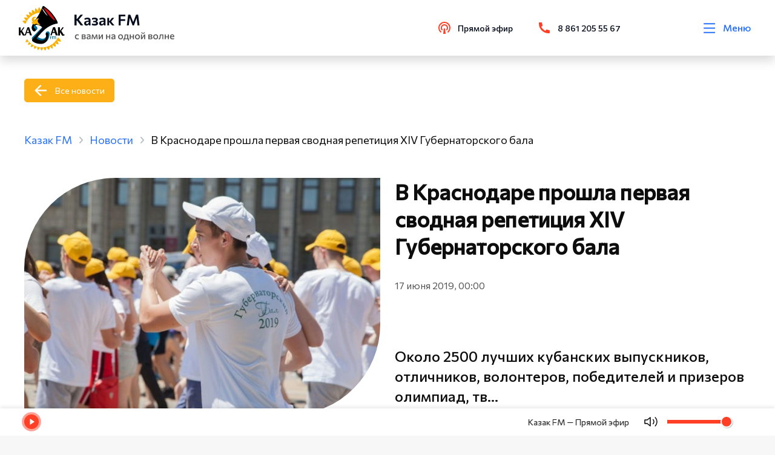

--- FILE ---
content_type: text/html; charset=utf-8
request_url: https://kazak.fm/news/v-krasnodare-proshla-pervaya-svodnaya-repetitsiya-xiv-gubernatorskogo-bala
body_size: 56155
content:
<!doctype html>
<html data-n-head-ssr lang="ru" data-n-head="%7B%22lang%22:%7B%22ssr%22:%22ru%22%7D%7D">
<head >
  <link rel="stylesheet" href="https://api.kazak.fm/local/templates/kazak/styles.css">
	<!-- Yandex.Metrika counter -->
	<script type="text/javascript">!function(e,t,c,n,r,a,s){e.ym=e.ym||function(){(e.ym.a=e.ym.a||[]).push(arguments)},e.ym.l=1*new Date;for(var m=0;m<document.scripts.length;m++)if(document.scripts[m].src===n)return;a=t.createElement(c),s=t.getElementsByTagName(c)[0],a.async=1,a.src=n,s.parentNode.insertBefore(a,s)}(window,document,"script","https://mc.yandex.ru/metrika/tag.js"),ym(51387019,"init",{clickmap:!0,trackLinks:!0,accurateTrackBounce:!0,webvisor:!0,trackHash:!0})</script>
	<noscript><div><img src="https://mc.yandex.ru/watch/51387019" style="position:absolute;left:-9999px" alt=""></div></noscript>
	<!-- /Yandex.Metrika counter -->
  <script src="https://vk.com/js/api/videoplayer.js"></script>
	<script src="/js/add.js"></script>
  <meta data-n-head="ssr" charset="utf-8"><meta data-n-head="ssr" name="viewport" content="width=device-width, initial-scale=1"><meta data-n-head="ssr" name="format-detection" content="telephone=no"><meta data-n-head="ssr" name="value" content="765"><meta data-n-head="ssr" data-hid="description" name="description" content="Около 2500 лучших кубанских выпускников, отличников, волонтеров, победителей и призеров олимпиад, творческих конкурсов, спортивных соревнований собрались на площади перед ЗСК. Школьники готовились к краевой репетиции с февраля этого года, разучивали танцы с педагогами в своих школах."><meta data-n-head="ssr" data-hid="keywords" name="keywords" content=""><title>В Краснодаре прошла первая сводная репетиция XIV Губернаторского бала | Новости | Казак FM</title><link data-n-head="ssr" rel="icon" type="image/x-icon" href="/favicon.ico"><link data-n-head="ssr" rel="stylesheet" href="https://fonts.googleapis.com/css2?family=Commissioner&amp;display=swap"><link data-n-head="ssr" rel="stylesheet" href="https://fonts.googleapis.com/css2?family=Commissioner:wght@400;500&amp;display=swap"><link data-n-head="ssr" rel="stylesheet" type="text/css" href="https://unpkg.com/vue-multiselect@2.1.6/dist/vue-multiselect.min.css"><link data-n-head="ssr" rel="stylesheet" type="text/css" href="https://cdnjs.cloudflare.com/ajax/libs/bootstrap/5.2.3/css/bootstrap.min.css"><link data-n-head="ssr" rel="stylesheet" type="text/css" href="https://cdnjs.cloudflare.com/ajax/libs/font-awesome/6.4.0/css/all.min.css"><link data-n-head="ssr" rel="stylesheet" type="text/css" href="https://cdnjs.cloudflare.com/ajax/libs/noUiSlider/15.7.0/nouislider.min.css"><script data-n-head="ssr" src="https://unpkg.com/vue-multiselect@2.1.6" defer></script><link rel="preload" href="/_nuxt/841d233.js" as="script"><link rel="preload" href="/_nuxt/271d927.js" as="script"><link rel="preload" href="/_nuxt/4ccb904.js" as="script"><link rel="preload" href="/_nuxt/883473a.js" as="script"><link rel="preload" href="/_nuxt/1169760.js" as="script"><link rel="preload" href="/_nuxt/04295f6.js" as="script"><style data-vue-ssr-id="1ab9ae0a:0 41278621:0 5b86ea9e:0 fd5479ae:0 4dda711b:0 38ddb7f3:0 a88d97d2:0 39032fb0:0 0014b798:0 4be28c5b:0 07c92757:0 0cc48b24:0 025ba491:0 2fe438f5:0 6680bf3d:0 518c1769:0 41ef89a6:0 3fc81c2d:0 eca3add8:0">body{background:#f7f7f7;color:#0d0d0d;font-family:Commissioner,sans-serif!important;font-size:16px;font-weight:400;line-height:1.4;min-height:100vh;overflow-x:hidden;text-rendering:optimizeLegibility;word-break:normal;word-wrap:normal}body::-webkit-scrollbar{background-color:hsla(0,0%,77%,.75);height:4px;width:4px}body::-webkit-scrollbar-thumb{background-color:#fcaf17;border-radius:9em}body.overflow{overflow:hidden}a{background-color:rgba(0,0,0,0);border:0;color:#2670ff;outline:none;-webkit-text-decoration:none;text-decoration:none}h1,h2,h3,h4,h5,h6,ul{margin:0;padding:0}h2{font-size:calc(1.325rem + .9vw)}@media screen and (min-width:1200px){h2{font-size:2rem}}input,svg,textarea{outline:none}textarea{overflow:auto!important;resize:none!important}.container-fluid{max-width:1690px}@media screen and (max-width:1920px){.container-fluid{padding:0 40px}}@media screen and (max-width:1200px){.container-fluid{padding:0 20px}}.section{margin:100px 0}@media screen and (max-width:980px){.section{margin:60px 0}}@media screen and (max-width:480px){.section{margin:50px 0}}.section__title{font-size:70px;font-weight:600;line-height:1.4;margin-bottom:50px;margin-left:-5px}@media screen and (max-width:1920px){.section__title{font-size:50px;margin-left:0}}@media screen and (max-width:1440px){.section__title{font-size:35px}}@media screen and (max-width:480px){.section__title{font-size:28px}}.section-left{display:-webkit-box;display:-webkit-flex;display:-ms-flexbox;display:flex;-webkit-box-orient:vertical;-webkit-box-direction:normal;-webkit-flex-direction:column;-ms-flex-direction:column;flex-direction:column;height:100%}.section-left__btn{margin-top:30px}@media screen and (max-width:1440px){.section-left__btn{display:none}}.section__artefact{height:auto;margin:auto 0;width:100%}@media screen and (max-width:1440px){.section__artefact{display:none}}.section__article{margin-bottom:40px}.section-mobile__btn{display:none;margin-top:20px}@media screen and (max-width:1200px){.section-mobile__btn{display:block}}.grapf__item{margin-bottom:60px}.grapf__title{display:block;font-size:24px;font-weight:600;line-height:130%;margin-bottom:46px}.grapf__body{display:-webkit-box;display:-webkit-flex;display:-ms-flexbox;display:flex;width:100%}@media screen and (max-width:768px){.grapf__body{-webkit-box-orient:vertical;-webkit-box-direction:normal;-webkit-flex-direction:column;-ms-flex-direction:column;flex-direction:column;margin-bottom:-75px}}.grapf__body_item{background:#ff4026;height:3px;position:relative}@media screen and (max-width:768px){.grapf__body_item{margin-bottom:75px}}.grapf__body_item:nth-child(2n),.grapf__body_item:nth-child(2n) .grapf__body_item:nth-child(odd){background:#2670ff}.grapf__body_item:nth-child(2n) .grapf__body_item:nth-child(2n){background:#ff4026}.grapf__body_title{color:#555;font-size:16px;font-weight:500;left:0;position:absolute;right:0;text-align:center;top:-25px;white-space:nowrap}@media screen and (max-width:768px){.grapf__body_title{text-align:left}}.grapf__body_count{color:#0d0d0d;font-size:16px;font-weight:500;left:0;position:absolute;right:0;text-align:center;top:7px}@media screen and (max-width:768px){.grapf__body_count{text-align:left}}.contacts__map{overflow:hidden;position:relative}.contacts__map_info{background:#fff;border-radius:0 86px 0 0;left:20px;padding:29px 40px 34px;position:absolute;top:20px}@media screen and (max-width:768px){.contacts__map_info{border-radius:0;padding:30px 0;position:static;width:100%}}.contacts__map_info span{color:#040b1a;font-size:34px;font-weight:600;line-height:130%}.contacts__map_info p{color:#555;font-size:20px;line-height:140%;margin-top:15px}@media screen and (max-width:768px){.contacts__map_info p{font-size:16px}}.slick-arrow{background:#ff4026!important;border-radius:100%!important;display:-webkit-box!important;display:-webkit-flex!important;display:-ms-flexbox!important;display:flex!important;font-size:0!important;height:60px!important;padding:0!important;position:absolute!important;top:50%!important;-webkit-transform:translateY(-50%)!important;-ms-transform:translateY(-50%)!important;-o-transform:translateY(-50%)!important;transform:translateY(-50%)!important;width:60px!important;z-index:10!important;-webkit-box-align:center!important;-webkit-align-items:center!important;-ms-flex-align:center!important;align-items:center!important;-webkit-box-pack:center!important;-webkit-justify-content:center!important;-ms-flex-pack:center!important;border:1px solid #ff4026!important;justify-content:center!important;-webkit-transition:.2s!important;-o-transition:.2s!important;transition:.2s!important}@media screen and (max-width:1920px){.slick-arrow{height:50px!important;width:50px!important}}@media screen and (max-width:1200px){.slick-arrow{height:40px!important;width:40px!important}}.slick-arrow:hover{background:#2670ff!important;border-color:#2670ff!important}.slick-arrow:before{background-repeat:no-repeat;-webkit-background-size:cover;background-size:cover;content:""!important;display:inline-block;height:30px;left:50%;opacity:1!important;position:absolute;top:50%;-webkit-transform:translate(-50%,-50%);-ms-transform:translate(-50%,-50%);-o-transform:translate(-50%,-50%);transform:translate(-50%,-50%);width:18px}@media screen and (max-width:1920px){.slick-arrow:before{height:25px;width:15px}}@media screen and (max-width:1200px){.slick-arrow.slick-prev{left:10px!important}}@media screen and (max-width:700px){.slick-arrow.slick-prev{left:0;right:auto}}.slick-arrow.slick-prev:before{background-image:url(/svg/arrow-left.svg)}@media screen and (max-width:1200px){.slick-arrow.slick-next{right:10px!important}}@media screen and (max-width:700px){.slick-arrow.slick-next{left:auto;right:0}}.slick-arrow.slick-next:before{background-image:url(/svg/arrow-right.svg)}.slick-slide{border:0!important;outline:0!important}.release-slider{position:relative}.release-slider .slick-slide{margin:0!important;padding:0!important}@media screen and (max-width:700px){.release-slider .slick-slide{margin:0}}.release-slider .slick-prev{left:-700px;margin:auto;right:0}@media screen and (max-width:700px){.release-slider .slick-prev{left:0;right:auto}}.release-slider .slick-next{left:0;margin:auto;right:-700px}@media screen and (max-width:700px){.release-slider .slick-next{left:auto;right:0}}.release__slide:hover{cursor:pointer}.actions .slick-slide{padding:10px 0 0;position:relative}.events .actions-list__image{position:relative}.events .actions-list__image img,.events .actions-list__image>div{border-radius:159px 0 0!important}.events .actions-list__image:after{background:url(/svg/guest-art.svg) no-repeat;-webkit-background-size:contain;background-size:contain;bottom:0;content:"";height:124px;position:absolute;right:0;width:124px}.events .actions-list__content img{display:none}.progressbar.noactive .noUi-connects .noUi-connect{-webkit-filter:grayscale(1);filter:grayscale(1);opacity:.5}.noUi-pips-horizontal,.noUi-value{display:none}.noUi-connects{background:#cfcfcf;border-radius:0!important;cursor:pointer;height:6px!important}.noUi-connect{background:#ff4026!important}.noUi-handle{background:#ff4026;border:0;border-radius:100%;display:none;height:9px;right:-5px;top:-4.5px;width:9px}.multiselect__tags{display:-webkit-box;display:-webkit-flex;display:-ms-flexbox;display:flex;-webkit-box-align:center;-webkit-align-items:center;-ms-flex-align:center;align-items:center;border-color:#fcaf17;padding:0 45px 0 20px}.multiselect__input,.multiselect__single{margin-bottom:0}.multiselect__placeholder{color:#000;margin-bottom:0}.multiselect__option--highlight,.multiselect__option--selected.multiselect__option--highlight{background:#fcaf17}.vs-pagination>li.vs-pagination--active a{background-color:#fcaf17!important;color:#fff!important}.vs-pagination>li>a:hover{background-color:rgba(252,175,23,.7)!important;color:#fff!important}.country-selector__input,.input-tel__input{background-color:#f7f7f7!important;height:45px!important;min-height:45px!important}.mx-datepicker{height:42px;width:55%!important}.mx-datepicker:hover{cursor:pointer}.mx-input-wrapper,.mx-input-wrapper input{height:100%}.mx-icon-calendar{padding:4px 2px}.mx-table-date .today{color:#fcaf17!important}.mx-calendar{width:278px}.mx-calendar-content .cell.active,.mx-calendar-content .cell:hover{background:#fcaf17!important;color:#fff!important}.guests .slick-list.draggable,.guests .slick-track{height:100%}img{display:block}.actions-list__image img,.card-broadcast__img img,.card-news img,.card-podcast__thumb img,.card-transfer img,.guests-slider__item img,.release__slide img{background-color:#ebebeb;font-size:0}@media screen and (max-width:1920px){.guests-slider .slick-arrow.slick-next{right:-20px!important}.guests-slider .slick-arrow.slick-prev{left:-20px!important}}.shape{-webkit-box-flex:0;-webkit-flex:0 0 100%;-ms-flex:0 0 100%;flex:0 0 100%;margin-top:60px}@media screen and (max-width:768px){.shape{margin-top:30px}}.shape-title{font-size:16px;line-height:140%;opacity:.7}.shape i{color:#0d0d0d;font-size:24px;opacity:.7}.shape i:hover{color:#2670ff;opacity:1}.shape-list{display:-webkit-box;display:-webkit-flex;display:-ms-flexbox;display:flex;width:200px;-webkit-box-pack:justify;-webkit-justify-content:space-between;-ms-flex-pack:justify;justify-content:space-between}.action__list{display:-webkit-box!important;display:-webkit-flex!important;display:-ms-flexbox!important;display:flex!important;-webkit-flex-wrap:wrap;-ms-flex-wrap:wrap;flex-wrap:wrap;margin:0 -18px}@media screen and (max-width:1920px){.action__list{margin:0 -15px}}.action__slider .slick-track{display:-webkit-box!important;display:-webkit-flex!important;display:-ms-flexbox!important;display:flex!important}.action__slider .slick-slide{height:inherit!important;margin:0 18px 12px;padding:10px 0 0;position:relative}@media screen and (max-width:1920px){.action__slider .slick-slide{margin:0 15px 12px}.action__slider .slick-arrow.slick-prev{left:-15px!important}.action__slider .slick-arrow.slick-next{right:-15px!important}}.releases .card-news__content{height:auto!important}.releases .card-transfer__content{height:260px!important}.tags{display:-webkit-box;display:-webkit-flex;display:-ms-flexbox;display:flex;-webkit-flex-wrap:wrap;-ms-flex-wrap:wrap;flex-wrap:wrap;margin-bottom:60px}@media screen and (max-width:768px){.tags{margin-bottom:0}}.tags a{color:#2670ff;margin-bottom:10px;margin-right:30px;opacity:.7}.tags a:last-of-type{margin-right:0}.live__slider .slick-arrow.slick-next{bottom:0!important;top:auto!important}.live__slider .slick-arrow.slick-next,.live__slider .slick-arrow.slick-prev{left:20px!important;-webkit-transform:rotate(90deg)!important;-ms-transform:rotate(90deg)!important;-o-transform:rotate(90deg)!important;transform:rotate(90deg)!important}.live__slider .slick-arrow.slick-prev{top:0!important}.live__slider .slick-list{overflow-y:scroll}.card-guests__text p{display:none}.card-guests__text p:first-child{display:block}@media screen and (max-width:720px){.guests .section.guests__releases .container-fluid{padding-left:calc(var(--bs-gutter-x)*.5)!important;padding-right:calc(var(--bs-gutter-x)*.5)!important}}.range-slider{padding:0!important}.range-slider-rail{cursor:pointer}.range-slider-rail:hover{background:#cfcfcf!important}.range-slider-fill,.range-slider-rail{border-radius:0!important;height:6px!important}.range-slider-fill{background-color:#ff4026!important}.range-slider-knob:hover{-webkit-box-shadow:0 0 0 3px rgba(255,64,38,.2)!important;box-shadow:0 0 0 3px rgba(255,64,38,.2)!important}.range-slider-knob:before{background:#ff4026;border-radius:50%;content:"";height:90%;left:50%;margin-right:-50%;position:absolute;top:50%;-webkit-transform:translate(-50%,-50%);-ms-transform:translate(-50%,-50%);-o-transform:translate(-50%,-50%);transform:translate(-50%,-50%);width:90%}.range-slider-inner{display:block!important}.memory .news-content__img:before{content:normal!important}.video__overlay{background:#3a3f44;height:100%;left:0;opacity:.7!important;position:fixed;top:0;width:100%;z-index:2999}.card-news__text br{display:none!important}.btn{background:#ff4026;border:1px solid #ff4026;color:#fff;display:-webkit-inline-box;display:-webkit-inline-flex;display:-ms-inline-flexbox;display:inline-flex;padding:10px 16px;-webkit-box-align:center;-webkit-align-items:center;-ms-flex-align:center;align-items:center;border-radius:5px;font-size:16px;position:relative;-webkit-transition:.2s;-o-transition:.2s;transition:.2s;z-index:5}.btn:hover{background:#2670ff;border-color:#2670ff;color:#fff}.btn:active{background:#2670ff!important;border-color:#2670ff!important;color:#fff!important}@media screen and (max-width:1920px){.btn{font-size:14px}}@media screen and (max-width:1440px){.btn{font-size:14px;padding:8px 15px}}.btn svg{height:28px;margin-right:10px;width:28px}@media screen and (max-width:1440px){.btn svg{height:24px;width:24px}}.btn svg use{-webkit-transition:.2s;-o-transition:.2s;transition:.2s;fill:#fff}.btn__live{background:0 0;border:none;color:#040b1a;font-weight:500;padding:0}.btn__back{background:#fcaf17!important;border-color:#fcaf17!important;padding-left:50px;position:relative}@media screen and (max-width:480px){.btn__back{margin:40px 0 0;padding-left:52px;width:auto}}.btn__back:hover{background:#ff4026!important;border-color:#ff4026!important}.btn__back:active{color:#fff!important}.btn__back:before{background-image:url(/svg/back.svg);background-position:50%;background-repeat:no-repeat;-webkit-background-size:contain;background-size:contain;content:"";display:block;left:16px;min-height:100%;position:absolute;top:0;width:20px}.btn__outline{background:0 0;color:#ff4026}.btn__outline:hover{background:#ff4026;border-color:#ff4026;color:#fff}.btn__outline:active{background:#ff4026!important;border-color:#ff4026!important;color:#fff!important}.btn__play{background:0 0;border:0;color:#ff4026;display:-webkit-box;display:-webkit-flex;display:-ms-flexbox;display:flex;font-size:20px;font-weight:400;line-height:150%;padding:0 8px 0 0;position:relative;-webkit-box-align:center;-webkit-align-items:center;-ms-flex-align:center;align-items:center;-webkit-transition:.2s;-o-transition:.2s;transition:.2s}.btn__play.pause:before{background:url(/svg/pause.svg) 50% no-repeat}.btn__play:before{background:url(/svg/play.svg) 50% no-repeat;content:"";display:block;height:28px;margin-right:10px;width:9px}.btn__play:hover{cursor:pointer;opacity:.7}.btn__blue{background:#2670ff;border-color:#2670ff;color:#fff}@media screen and (max-width:1920px){.btn__wave{margin-left:40px}}.btn__wave:before{background-image:url(/svg/wave.svg);background-repeat:no-repeat;-webkit-background-size:cover;background-size:cover;content:"";height:100%;position:absolute;right:100%;top:0;width:48px}@media screen and (max-width:1920px){.btn__wave:before{width:40px}}.btn__wave:hover{background-color:#ff4026!important;border-color:#ff4026!important;color:#fff!important;opacity:.8!important}.default.contacts{background:-webkit-linear-gradient(top,#fff 750px,#f7f7f7 0)!important;background:-o-linear-gradient(top,#fff 750px,#f7f7f7 750px)!important;background:linear-gradient(180deg,#fff 750px,#f7f7f7 0)!important}@media screen and (max-width:666px){.default.contacts{background:-webkit-linear-gradient(top,#fff 650px,#f7f7f7 0)!important;background:-o-linear-gradient(top,#fff 650px,#f7f7f7 650px)!important;background:linear-gradient(180deg,#fff 650px,#f7f7f7 0)!important}}.news{position:relative}.news-content.release .news-content__img{margin-bottom:0}.news-content__img{display:block;margin-bottom:315px;overflow:visible;-webkit-transition:.35s;-o-transition:.35s;transition:.35s}@media screen and (min-width:800px){.news-content__img{position:-webkit-sticky;position:sticky;top:150px}}@media screen and (max-width:768px){.news-content__img:before{background-image:url(/svg/new-art-1.svg);height:102px;right:0;top:0;width:76px}.news-content__img:after,.news-content__img:before{-webkit-background-size:cover;background-size:cover;content:"";display:block;position:absolute}.news-content__img:after{background-image:url(/svg/new-art-2.svg);bottom:0;height:75px;left:0;width:50px}}@media screen and (max-width:992px){.news-content__img{margin-bottom:30px}}@media screen and (max-width:768px){.news-content__img{height:auto;margin-bottom:60px;-o-object-fit:cover;object-fit:cover;width:100%}}.news-content__img.margin{margin-bottom:0}.news-content__img p{color:#0d0d0d;font-size:16px;left:0;line-height:140%;margin-top:20px;opacity:.7;position:absolute;top:100%}@media screen and (max-width:768px){.news-content__img p{display:none}}.news-content__img img{border-radius:250px 0;height:100%;width:100%}@media screen and (max-width:1440px){.news-content__img img{border-radius:150px 0}}@media screen and (max-width:992px){.news-content__img img{border-radius:250px 0}}@media screen and (max-width:768px){.news-content__img img{border-radius:100px 0}}.news-content h1{font-size:50px;font-weight:600;line-height:130%;margin-bottom:32px}@media screen and (max-width:1442px){.news-content h1{font-size:35px}}@media screen and (max-width:992px){.news-content h1{margin-top:51px}}@media screen and (max-width:768px){.news-content h1{margin-bottom:17px;margin-top:20px}}.news-content h2{font-size:50px;font-weight:600;line-height:130%;margin-bottom:32px}@media screen and (max-width:1440px){.news-content h2{font-size:35px}}@media screen and (max-width:992px){.news-content h2{margin-top:51px}}@media screen and (max-width:768px){.news-content h2{margin-bottom:17px}}.news-content__date{color:#555;font-size:16px;line-height:140%;margin-bottom:23px}@media screen and (max-width:768px){.news-content__date{font-size:14px;margin-bottom:24px}}.news-content__text{font-size:20px;line-height:140%;margin-bottom:67px}@media screen and (max-width:768px){.news-content__text{font-size:16px;margin-bottom:22px}}.news-content__text img{height:auto;width:100%}.news-content__text.title{font-size:24px;font-weight:500;margin:0 0 40px}.news-content__text iframe{border-radius:20px;max-height:480px;width:100%}.news-content__text h2,.news-content__text h3{font-size:24px;margin-top:0}.news-content__text ol,.news-content__text ul{counter-reset:li;list-style:none;margin-bottom:10px;padding:0}.news-content__text ol li,.news-content__text ul li{margin-bottom:5px}.news-content__text ol li p,.news-content__text ul li p{margin-bottom:0}.news-content__text .btn,.news-content__text p{margin-top:1rem}.news-content__quote{font-size:24px;font-weight:500;line-height:140%}.news-content__video{margin-top:80px}@media screen and (max-width:480px){.news-content__video{margin-left:-30px;margin-right:-30px;width:calc(100% + 60px)}}@media screen and (max-width:768px){.news-content__video iframe{width:100%}}.news-content__artefact{border-radius:0!important;height:auto!important;position:absolute;right:0;top:100%;width:auto!important}@media screen and (max-width:1440px){.news-content__artefact{height:200px}}@media screen and (max-width:992px){.news-content__artefact{display:none}}.news__header{display:-webkit-box;display:-webkit-flex;display:-ms-flexbox;display:flex;-webkit-box-pack:justify;-webkit-justify-content:space-between;-ms-flex-pack:justify;justify-content:space-between;-webkit-box-align:center;-webkit-align-items:center;-ms-flex-align:center;align-items:center;margin-bottom:94px}@media screen and (max-width:992px){.news__header{margin-bottom:50px}}@media screen and (max-width:768px){.news__header{-webkit-box-orient:vertical;-webkit-box-direction:normal;-webkit-flex-direction:column;-ms-flex-direction:column;flex-direction:column;-webkit-box-align:start;-webkit-align-items:flex-start;-ms-flex-align:start;align-items:flex-start}}.news__header .section__title{margin-bottom:0}.news-slider{margin:0 -18px}@media screen and (max-width:1920px){.news-slider{margin:0 -15px}}.news-slider .slick-slider{height:inherit!important;margin:0 18px 12px;padding:10px 0 0;position:relative}@media screen and (max-width:1920px){.news-slider .slick-arrow.slick-next{right:-5px!important}.news-slider .slick-arrow.slick-prev{left:-5px!important}}.news-slider__item{height:100%}.news-slider__item .card-transfer{min-height:0!important;min-height:auto!important}.news-slider__item .card-transfer__content{height:370px!important}@media screen and (max-width:480px){.news-slider__item .card-transfer__content{height:355px!important}}.news-slider__item .card-podcast{height:590px!important}@media screen and (max-width:480px){.news-slider__item .card-podcast{height:auto!important}}.news-card .slick-slide,.news-card .slick-track{margin:0!important}.news .slick-track{display:-webkit-box!important;display:-webkit-flex!important;display:-ms-flexbox!important;display:flex!important;margin-bottom:5px}.news .slick-slide{margin:0 18px 12px;padding:10px 0 0;position:relative}@media screen and (max-width:1920px){.news .slick-slide{margin:0 15px 12px}}.news-grid__wrap{display:grid;grid-template-columns:repeat(4,1fr);grid-gap:30px;gap:30px}@media screen and (max-width:1440px){.news-grid__wrap{grid-template-columns:repeat(3,1fr)}}@media screen and (max-width:1200px){.news-grid__wrap{grid-template-columns:repeat(2,1fr)}}@media screen and (max-width:768px){.news-grid__wrap{grid-template-columns:100%}}.news__btn{display:-webkit-box;display:-webkit-flex;display:-ms-flexbox;display:flex;-webkit-box-pack:end;-webkit-justify-content:flex-end;-ms-flex-pack:end;justify-content:flex-end}@media screen and (max-width:768px){.news__btn{-webkit-box-pack:start;-webkit-justify-content:flex-start;-ms-flex-pack:start;justify-content:flex-start}}.popup{padding:30px 10px;-webkit-transition:visibility .8s;-o-transition:visibility .8s;transition:visibility .8s;visibility:hidden;z-index:9999}.popup,.popup:before{height:100%;left:0;position:fixed;top:0;width:100%}.popup:before{background-color:rgba(4,11,26,.702);content:"";opacity:0;-webkit-transition:opacity .8s;-o-transition:opacity .8s;transition:opacity .8s}.popup.active{overflow:auto;visibility:visible}.popup.active:before{opacity:1}.popup.active .popup__body{-webkit-transform:scale(1);-ms-transform:scale(1);-o-transform:scale(1);transform:scale(1);-webkit-transition:.3s .2s;-o-transition:.3s .2s;transition:.3s .2s}.popup__content{min-height:100%;-webkit-box-flex:1;display:-webkit-box;display:-webkit-flex;display:-ms-flexbox;display:flex;-webkit-flex:1 1 auto;-ms-flex:1 1 auto;flex:1 1 auto;width:100%;-webkit-box-pack:center;-webkit-justify-content:center;-ms-flex-pack:center;justify-content:center;-webkit-box-orient:vertical;-webkit-box-direction:normal;-webkit-flex-direction:column;-ms-flex-direction:column;flex-direction:column;-webkit-box-align:center;-webkit-align-items:center;-ms-flex-align:center;align-items:center}.popup__close{cursor:pointer;position:absolute;right:30px;top:30px;z-index:3}.popup__close svg{-webkit-transition:.3s;-o-transition:.3s;transition:.3s;fill:#ff4026;height:25.5px;width:25.5px}.popup__close:hover svg{-webkit-transform:rotate(180deg);-ms-transform:rotate(180deg);-o-transform:rotate(180deg);transform:rotate(180deg)}.popup__overlay{height:100%;left:0;position:absolute;top:0;width:100%}.form__error{color:#ff4026;font-size:14px;margin-top:12px}.m-0{margin:0!important}.mt-0,.my-0{margin-top:0!important}.mr-0,.mx-0{margin-right:0!important}.mb-0,.my-0{margin-bottom:0!important}.ml-0,.mx-0{margin-left:0!important}.m-1{margin:.25rem!important}.mt-1,.my-1{margin-top:.25rem!important}.mr-1,.mx-1{margin-right:.25rem!important}.mb-1,.my-1{margin-bottom:.25rem!important}.ml-1,.mx-1{margin-left:.25rem!important}.m-2{margin:.5rem!important}.mt-2,.my-2{margin-top:.5rem!important}.mr-2,.mx-2{margin-right:.5rem!important}.mb-2,.my-2{margin-bottom:.5rem!important}.ml-2,.mx-2{margin-left:.5rem!important}.m-3{margin:1rem!important}.mt-3,.my-3{margin-top:1rem!important}.mr-3,.mx-3{margin-right:1rem!important}.mb-3,.my-3{margin-bottom:1rem!important}.ml-3,.mx-3{margin-left:1rem!important}.m-4{margin:1.5rem!important}.mt-4,.my-4{margin-top:1.5rem!important}.mr-4,.mx-4{margin-right:1.5rem!important}.mb-4,.my-4{margin-bottom:1.5rem!important}.ml-4,.mx-4{margin-left:1.5rem!important}.m-5{margin:3rem!important}.mt-5,.my-5{margin-top:3rem!important}.mr-5,.mx-5{margin-right:3rem!important}.mb-5,.my-5{margin-bottom:3rem!important}.ml-5,.mx-5{margin-left:3rem!important}.p-0{padding:0!important}.pt-0,.py-0{padding-top:0!important}.pr-0,.px-0{padding-right:0!important}.pb-0,.py-0{padding-bottom:0!important}.pl-0,.px-0{padding-left:0!important}.p-1{padding:.25rem!important}.pt-1,.py-1{padding-top:.25rem!important}.pr-1,.px-1{padding-right:.25rem!important}.pb-1,.py-1{padding-bottom:.25rem!important}.pl-1,.px-1{padding-left:.25rem!important}.p-2{padding:.5rem!important}.pt-2,.py-2{padding-top:.5rem!important}.pr-2,.px-2{padding-right:.5rem!important}.pb-2,.py-2{padding-bottom:.5rem!important}.pl-2,.px-2{padding-left:.5rem!important}.p-3{padding:1rem!important}.pt-3,.py-3{padding-top:1rem!important}.pr-3,.px-3{padding-right:1rem!important}.pb-3,.py-3{padding-bottom:1rem!important}.pl-3,.px-3{padding-left:1rem!important}.p-4{padding:1.5rem!important}.pt-4,.py-4{padding-top:1.5rem!important}.pr-4,.px-4{padding-right:1.5rem!important}.pb-4,.py-4{padding-bottom:1.5rem!important}.pl-4,.px-4{padding-left:1.5rem!important}.p-5{padding:3rem!important}.pt-5,.py-5{padding-top:3rem!important}.pr-5,.px-5{padding-right:3rem!important}.pb-5,.py-5{padding-bottom:3rem!important}.pl-5,.px-5{padding-left:3rem!important}.m-n1{margin:-.25rem!important}.mt-n1,.my-n1{margin-top:-.25rem!important}.mr-n1,.mx-n1{margin-right:-.25rem!important}.mb-n1,.my-n1{margin-bottom:-.25rem!important}.ml-n1,.mx-n1{margin-left:-.25rem!important}.m-n2{margin:-.5rem!important}.mt-n2,.my-n2{margin-top:-.5rem!important}.mr-n2,.mx-n2{margin-right:-.5rem!important}.mb-n2,.my-n2{margin-bottom:-.5rem!important}.ml-n2,.mx-n2{margin-left:-.5rem!important}.m-n3{margin:-1rem!important}.mt-n3,.my-n3{margin-top:-1rem!important}.mr-n3,.mx-n3{margin-right:-1rem!important}.mb-n3,.my-n3{margin-bottom:-1rem!important}.ml-n3,.mx-n3{margin-left:-1rem!important}.m-n4{margin:-1.5rem!important}.mt-n4,.my-n4{margin-top:-1.5rem!important}.mr-n4,.mx-n4{margin-right:-1.5rem!important}.mb-n4,.my-n4{margin-bottom:-1.5rem!important}.ml-n4,.mx-n4{margin-left:-1.5rem!important}.m-n5{margin:-3rem!important}.mt-n5,.my-n5{margin-top:-3rem!important}.mr-n5,.mx-n5{margin-right:-3rem!important}.mb-n5,.my-n5{margin-bottom:-3rem!important}.ml-n5,.mx-n5{margin-left:-3rem!important}.m-auto{margin:auto!important}.mt-auto,.my-auto{margin-top:auto!important}.mr-auto,.mx-auto{margin-right:auto!important}.mb-auto,.my-auto{margin-bottom:auto!important}.ml-auto,.mx-auto{margin-left:auto!important}@media(min-width:576px){.m-sm-0{margin:0!important}.mt-sm-0,.my-sm-0{margin-top:0!important}.mr-sm-0,.mx-sm-0{margin-right:0!important}.mb-sm-0,.my-sm-0{margin-bottom:0!important}.ml-sm-0,.mx-sm-0{margin-left:0!important}.m-sm-1{margin:.25rem!important}.mt-sm-1,.my-sm-1{margin-top:.25rem!important}.mr-sm-1,.mx-sm-1{margin-right:.25rem!important}.mb-sm-1,.my-sm-1{margin-bottom:.25rem!important}.ml-sm-1,.mx-sm-1{margin-left:.25rem!important}.m-sm-2{margin:.5rem!important}.mt-sm-2,.my-sm-2{margin-top:.5rem!important}.mr-sm-2,.mx-sm-2{margin-right:.5rem!important}.mb-sm-2,.my-sm-2{margin-bottom:.5rem!important}.ml-sm-2,.mx-sm-2{margin-left:.5rem!important}.m-sm-3{margin:1rem!important}.mt-sm-3,.my-sm-3{margin-top:1rem!important}.mr-sm-3,.mx-sm-3{margin-right:1rem!important}.mb-sm-3,.my-sm-3{margin-bottom:1rem!important}.ml-sm-3,.mx-sm-3{margin-left:1rem!important}.m-sm-4{margin:1.5rem!important}.mt-sm-4,.my-sm-4{margin-top:1.5rem!important}.mr-sm-4,.mx-sm-4{margin-right:1.5rem!important}.mb-sm-4,.my-sm-4{margin-bottom:1.5rem!important}.ml-sm-4,.mx-sm-4{margin-left:1.5rem!important}.m-sm-5{margin:3rem!important}.mt-sm-5,.my-sm-5{margin-top:3rem!important}.mr-sm-5,.mx-sm-5{margin-right:3rem!important}.mb-sm-5,.my-sm-5{margin-bottom:3rem!important}.ml-sm-5,.mx-sm-5{margin-left:3rem!important}.p-sm-0{padding:0!important}.pt-sm-0,.py-sm-0{padding-top:0!important}.pr-sm-0,.px-sm-0{padding-right:0!important}.pb-sm-0,.py-sm-0{padding-bottom:0!important}.pl-sm-0,.px-sm-0{padding-left:0!important}.p-sm-1{padding:.25rem!important}.pt-sm-1,.py-sm-1{padding-top:.25rem!important}.pr-sm-1,.px-sm-1{padding-right:.25rem!important}.pb-sm-1,.py-sm-1{padding-bottom:.25rem!important}.pl-sm-1,.px-sm-1{padding-left:.25rem!important}.p-sm-2{padding:.5rem!important}.pt-sm-2,.py-sm-2{padding-top:.5rem!important}.pr-sm-2,.px-sm-2{padding-right:.5rem!important}.pb-sm-2,.py-sm-2{padding-bottom:.5rem!important}.pl-sm-2,.px-sm-2{padding-left:.5rem!important}.p-sm-3{padding:1rem!important}.pt-sm-3,.py-sm-3{padding-top:1rem!important}.pr-sm-3,.px-sm-3{padding-right:1rem!important}.pb-sm-3,.py-sm-3{padding-bottom:1rem!important}.pl-sm-3,.px-sm-3{padding-left:1rem!important}.p-sm-4{padding:1.5rem!important}.pt-sm-4,.py-sm-4{padding-top:1.5rem!important}.pr-sm-4,.px-sm-4{padding-right:1.5rem!important}.pb-sm-4,.py-sm-4{padding-bottom:1.5rem!important}.pl-sm-4,.px-sm-4{padding-left:1.5rem!important}.p-sm-5{padding:3rem!important}.pt-sm-5,.py-sm-5{padding-top:3rem!important}.pr-sm-5,.px-sm-5{padding-right:3rem!important}.pb-sm-5,.py-sm-5{padding-bottom:3rem!important}.pl-sm-5,.px-sm-5{padding-left:3rem!important}.m-sm-n1{margin:-.25rem!important}.mt-sm-n1,.my-sm-n1{margin-top:-.25rem!important}.mr-sm-n1,.mx-sm-n1{margin-right:-.25rem!important}.mb-sm-n1,.my-sm-n1{margin-bottom:-.25rem!important}.ml-sm-n1,.mx-sm-n1{margin-left:-.25rem!important}.m-sm-n2{margin:-.5rem!important}.mt-sm-n2,.my-sm-n2{margin-top:-.5rem!important}.mr-sm-n2,.mx-sm-n2{margin-right:-.5rem!important}.mb-sm-n2,.my-sm-n2{margin-bottom:-.5rem!important}.ml-sm-n2,.mx-sm-n2{margin-left:-.5rem!important}.m-sm-n3{margin:-1rem!important}.mt-sm-n3,.my-sm-n3{margin-top:-1rem!important}.mr-sm-n3,.mx-sm-n3{margin-right:-1rem!important}.mb-sm-n3,.my-sm-n3{margin-bottom:-1rem!important}.ml-sm-n3,.mx-sm-n3{margin-left:-1rem!important}.m-sm-n4{margin:-1.5rem!important}.mt-sm-n4,.my-sm-n4{margin-top:-1.5rem!important}.mr-sm-n4,.mx-sm-n4{margin-right:-1.5rem!important}.mb-sm-n4,.my-sm-n4{margin-bottom:-1.5rem!important}.ml-sm-n4,.mx-sm-n4{margin-left:-1.5rem!important}.m-sm-n5{margin:-3rem!important}.mt-sm-n5,.my-sm-n5{margin-top:-3rem!important}.mr-sm-n5,.mx-sm-n5{margin-right:-3rem!important}.mb-sm-n5,.my-sm-n5{margin-bottom:-3rem!important}.ml-sm-n5,.mx-sm-n5{margin-left:-3rem!important}.m-sm-auto{margin:auto!important}.mt-sm-auto,.my-sm-auto{margin-top:auto!important}.mr-sm-auto,.mx-sm-auto{margin-right:auto!important}.mb-sm-auto,.my-sm-auto{margin-bottom:auto!important}.ml-sm-auto,.mx-sm-auto{margin-left:auto!important}}@media(min-width:768px){.m-md-0{margin:0!important}.mt-md-0,.my-md-0{margin-top:0!important}.mr-md-0,.mx-md-0{margin-right:0!important}.mb-md-0,.my-md-0{margin-bottom:0!important}.ml-md-0,.mx-md-0{margin-left:0!important}.m-md-1{margin:.25rem!important}.mt-md-1,.my-md-1{margin-top:.25rem!important}.mr-md-1,.mx-md-1{margin-right:.25rem!important}.mb-md-1,.my-md-1{margin-bottom:.25rem!important}.ml-md-1,.mx-md-1{margin-left:.25rem!important}.m-md-2{margin:.5rem!important}.mt-md-2,.my-md-2{margin-top:.5rem!important}.mr-md-2,.mx-md-2{margin-right:.5rem!important}.mb-md-2,.my-md-2{margin-bottom:.5rem!important}.ml-md-2,.mx-md-2{margin-left:.5rem!important}.m-md-3{margin:1rem!important}.mt-md-3,.my-md-3{margin-top:1rem!important}.mr-md-3,.mx-md-3{margin-right:1rem!important}.mb-md-3,.my-md-3{margin-bottom:1rem!important}.ml-md-3,.mx-md-3{margin-left:1rem!important}.m-md-4{margin:1.5rem!important}.mt-md-4,.my-md-4{margin-top:1.5rem!important}.mr-md-4,.mx-md-4{margin-right:1.5rem!important}.mb-md-4,.my-md-4{margin-bottom:1.5rem!important}.ml-md-4,.mx-md-4{margin-left:1.5rem!important}.m-md-5{margin:3rem!important}.mt-md-5,.my-md-5{margin-top:3rem!important}.mr-md-5,.mx-md-5{margin-right:3rem!important}.mb-md-5,.my-md-5{margin-bottom:3rem!important}.ml-md-5,.mx-md-5{margin-left:3rem!important}.p-md-0{padding:0!important}.pt-md-0,.py-md-0{padding-top:0!important}.pr-md-0,.px-md-0{padding-right:0!important}.pb-md-0,.py-md-0{padding-bottom:0!important}.pl-md-0,.px-md-0{padding-left:0!important}.p-md-1{padding:.25rem!important}.pt-md-1,.py-md-1{padding-top:.25rem!important}.pr-md-1,.px-md-1{padding-right:.25rem!important}.pb-md-1,.py-md-1{padding-bottom:.25rem!important}.pl-md-1,.px-md-1{padding-left:.25rem!important}.p-md-2{padding:.5rem!important}.pt-md-2,.py-md-2{padding-top:.5rem!important}.pr-md-2,.px-md-2{padding-right:.5rem!important}.pb-md-2,.py-md-2{padding-bottom:.5rem!important}.pl-md-2,.px-md-2{padding-left:.5rem!important}.p-md-3{padding:1rem!important}.pt-md-3,.py-md-3{padding-top:1rem!important}.pr-md-3,.px-md-3{padding-right:1rem!important}.pb-md-3,.py-md-3{padding-bottom:1rem!important}.pl-md-3,.px-md-3{padding-left:1rem!important}.p-md-4{padding:1.5rem!important}.pt-md-4,.py-md-4{padding-top:1.5rem!important}.pr-md-4,.px-md-4{padding-right:1.5rem!important}.pb-md-4,.py-md-4{padding-bottom:1.5rem!important}.pl-md-4,.px-md-4{padding-left:1.5rem!important}.p-md-5{padding:3rem!important}.pt-md-5,.py-md-5{padding-top:3rem!important}.pr-md-5,.px-md-5{padding-right:3rem!important}.pb-md-5,.py-md-5{padding-bottom:3rem!important}.pl-md-5,.px-md-5{padding-left:3rem!important}.m-md-n1{margin:-.25rem!important}.mt-md-n1,.my-md-n1{margin-top:-.25rem!important}.mr-md-n1,.mx-md-n1{margin-right:-.25rem!important}.mb-md-n1,.my-md-n1{margin-bottom:-.25rem!important}.ml-md-n1,.mx-md-n1{margin-left:-.25rem!important}.m-md-n2{margin:-.5rem!important}.mt-md-n2,.my-md-n2{margin-top:-.5rem!important}.mr-md-n2,.mx-md-n2{margin-right:-.5rem!important}.mb-md-n2,.my-md-n2{margin-bottom:-.5rem!important}.ml-md-n2,.mx-md-n2{margin-left:-.5rem!important}.m-md-n3{margin:-1rem!important}.mt-md-n3,.my-md-n3{margin-top:-1rem!important}.mr-md-n3,.mx-md-n3{margin-right:-1rem!important}.mb-md-n3,.my-md-n3{margin-bottom:-1rem!important}.ml-md-n3,.mx-md-n3{margin-left:-1rem!important}.m-md-n4{margin:-1.5rem!important}.mt-md-n4,.my-md-n4{margin-top:-1.5rem!important}.mr-md-n4,.mx-md-n4{margin-right:-1.5rem!important}.mb-md-n4,.my-md-n4{margin-bottom:-1.5rem!important}.ml-md-n4,.mx-md-n4{margin-left:-1.5rem!important}.m-md-n5{margin:-3rem!important}.mt-md-n5,.my-md-n5{margin-top:-3rem!important}.mr-md-n5,.mx-md-n5{margin-right:-3rem!important}.mb-md-n5,.my-md-n5{margin-bottom:-3rem!important}.ml-md-n5,.mx-md-n5{margin-left:-3rem!important}.m-md-auto{margin:auto!important}.mt-md-auto,.my-md-auto{margin-top:auto!important}.mr-md-auto,.mx-md-auto{margin-right:auto!important}.mb-md-auto,.my-md-auto{margin-bottom:auto!important}.ml-md-auto,.mx-md-auto{margin-left:auto!important}}@media(min-width:992px){.m-lg-0{margin:0!important}.mt-lg-0,.my-lg-0{margin-top:0!important}.mr-lg-0,.mx-lg-0{margin-right:0!important}.mb-lg-0,.my-lg-0{margin-bottom:0!important}.ml-lg-0,.mx-lg-0{margin-left:0!important}.m-lg-1{margin:.25rem!important}.mt-lg-1,.my-lg-1{margin-top:.25rem!important}.mr-lg-1,.mx-lg-1{margin-right:.25rem!important}.mb-lg-1,.my-lg-1{margin-bottom:.25rem!important}.ml-lg-1,.mx-lg-1{margin-left:.25rem!important}.m-lg-2{margin:.5rem!important}.mt-lg-2,.my-lg-2{margin-top:.5rem!important}.mr-lg-2,.mx-lg-2{margin-right:.5rem!important}.mb-lg-2,.my-lg-2{margin-bottom:.5rem!important}.ml-lg-2,.mx-lg-2{margin-left:.5rem!important}.m-lg-3{margin:1rem!important}.mt-lg-3,.my-lg-3{margin-top:1rem!important}.mr-lg-3,.mx-lg-3{margin-right:1rem!important}.mb-lg-3,.my-lg-3{margin-bottom:1rem!important}.ml-lg-3,.mx-lg-3{margin-left:1rem!important}.m-lg-4{margin:1.5rem!important}.mt-lg-4,.my-lg-4{margin-top:1.5rem!important}.mr-lg-4,.mx-lg-4{margin-right:1.5rem!important}.mb-lg-4,.my-lg-4{margin-bottom:1.5rem!important}.ml-lg-4,.mx-lg-4{margin-left:1.5rem!important}.m-lg-5{margin:3rem!important}.mt-lg-5,.my-lg-5{margin-top:3rem!important}.mr-lg-5,.mx-lg-5{margin-right:3rem!important}.mb-lg-5,.my-lg-5{margin-bottom:3rem!important}.ml-lg-5,.mx-lg-5{margin-left:3rem!important}.p-lg-0{padding:0!important}.pt-lg-0,.py-lg-0{padding-top:0!important}.pr-lg-0,.px-lg-0{padding-right:0!important}.pb-lg-0,.py-lg-0{padding-bottom:0!important}.pl-lg-0,.px-lg-0{padding-left:0!important}.p-lg-1{padding:.25rem!important}.pt-lg-1,.py-lg-1{padding-top:.25rem!important}.pr-lg-1,.px-lg-1{padding-right:.25rem!important}.pb-lg-1,.py-lg-1{padding-bottom:.25rem!important}.pl-lg-1,.px-lg-1{padding-left:.25rem!important}.p-lg-2{padding:.5rem!important}.pt-lg-2,.py-lg-2{padding-top:.5rem!important}.pr-lg-2,.px-lg-2{padding-right:.5rem!important}.pb-lg-2,.py-lg-2{padding-bottom:.5rem!important}.pl-lg-2,.px-lg-2{padding-left:.5rem!important}.p-lg-3{padding:1rem!important}.pt-lg-3,.py-lg-3{padding-top:1rem!important}.pr-lg-3,.px-lg-3{padding-right:1rem!important}.pb-lg-3,.py-lg-3{padding-bottom:1rem!important}.pl-lg-3,.px-lg-3{padding-left:1rem!important}.p-lg-4{padding:1.5rem!important}.pt-lg-4,.py-lg-4{padding-top:1.5rem!important}.pr-lg-4,.px-lg-4{padding-right:1.5rem!important}.pb-lg-4,.py-lg-4{padding-bottom:1.5rem!important}.pl-lg-4,.px-lg-4{padding-left:1.5rem!important}.p-lg-5{padding:3rem!important}.pt-lg-5,.py-lg-5{padding-top:3rem!important}.pr-lg-5,.px-lg-5{padding-right:3rem!important}.pb-lg-5,.py-lg-5{padding-bottom:3rem!important}.pl-lg-5,.px-lg-5{padding-left:3rem!important}.m-lg-n1{margin:-.25rem!important}.mt-lg-n1,.my-lg-n1{margin-top:-.25rem!important}.mr-lg-n1,.mx-lg-n1{margin-right:-.25rem!important}.mb-lg-n1,.my-lg-n1{margin-bottom:-.25rem!important}.ml-lg-n1,.mx-lg-n1{margin-left:-.25rem!important}.m-lg-n2{margin:-.5rem!important}.mt-lg-n2,.my-lg-n2{margin-top:-.5rem!important}.mr-lg-n2,.mx-lg-n2{margin-right:-.5rem!important}.mb-lg-n2,.my-lg-n2{margin-bottom:-.5rem!important}.ml-lg-n2,.mx-lg-n2{margin-left:-.5rem!important}.m-lg-n3{margin:-1rem!important}.mt-lg-n3,.my-lg-n3{margin-top:-1rem!important}.mr-lg-n3,.mx-lg-n3{margin-right:-1rem!important}.mb-lg-n3,.my-lg-n3{margin-bottom:-1rem!important}.ml-lg-n3,.mx-lg-n3{margin-left:-1rem!important}.m-lg-n4{margin:-1.5rem!important}.mt-lg-n4,.my-lg-n4{margin-top:-1.5rem!important}.mr-lg-n4,.mx-lg-n4{margin-right:-1.5rem!important}.mb-lg-n4,.my-lg-n4{margin-bottom:-1.5rem!important}.ml-lg-n4,.mx-lg-n4{margin-left:-1.5rem!important}.m-lg-n5{margin:-3rem!important}.mt-lg-n5,.my-lg-n5{margin-top:-3rem!important}.mr-lg-n5,.mx-lg-n5{margin-right:-3rem!important}.mb-lg-n5,.my-lg-n5{margin-bottom:-3rem!important}.ml-lg-n5,.mx-lg-n5{margin-left:-3rem!important}.m-lg-auto{margin:auto!important}.mt-lg-auto,.my-lg-auto{margin-top:auto!important}.mr-lg-auto,.mx-lg-auto{margin-right:auto!important}.mb-lg-auto,.my-lg-auto{margin-bottom:auto!important}.ml-lg-auto,.mx-lg-auto{margin-left:auto!important}}@media(min-width:1200px){.m-xl-0{margin:0!important}.mt-xl-0,.my-xl-0{margin-top:0!important}.mr-xl-0,.mx-xl-0{margin-right:0!important}.mb-xl-0,.my-xl-0{margin-bottom:0!important}.ml-xl-0,.mx-xl-0{margin-left:0!important}.m-xl-1{margin:.25rem!important}.mt-xl-1,.my-xl-1{margin-top:.25rem!important}.mr-xl-1,.mx-xl-1{margin-right:.25rem!important}.mb-xl-1,.my-xl-1{margin-bottom:.25rem!important}.ml-xl-1,.mx-xl-1{margin-left:.25rem!important}.m-xl-2{margin:.5rem!important}.mt-xl-2,.my-xl-2{margin-top:.5rem!important}.mr-xl-2,.mx-xl-2{margin-right:.5rem!important}.mb-xl-2,.my-xl-2{margin-bottom:.5rem!important}.ml-xl-2,.mx-xl-2{margin-left:.5rem!important}.m-xl-3{margin:1rem!important}.mt-xl-3,.my-xl-3{margin-top:1rem!important}.mr-xl-3,.mx-xl-3{margin-right:1rem!important}.mb-xl-3,.my-xl-3{margin-bottom:1rem!important}.ml-xl-3,.mx-xl-3{margin-left:1rem!important}.m-xl-4{margin:1.5rem!important}.mt-xl-4,.my-xl-4{margin-top:1.5rem!important}.mr-xl-4,.mx-xl-4{margin-right:1.5rem!important}.mb-xl-4,.my-xl-4{margin-bottom:1.5rem!important}.ml-xl-4,.mx-xl-4{margin-left:1.5rem!important}.m-xl-5{margin:3rem!important}.mt-xl-5,.my-xl-5{margin-top:3rem!important}.mr-xl-5,.mx-xl-5{margin-right:3rem!important}.mb-xl-5,.my-xl-5{margin-bottom:3rem!important}.ml-xl-5,.mx-xl-5{margin-left:3rem!important}.p-xl-0{padding:0!important}.pt-xl-0,.py-xl-0{padding-top:0!important}.pr-xl-0,.px-xl-0{padding-right:0!important}.pb-xl-0,.py-xl-0{padding-bottom:0!important}.pl-xl-0,.px-xl-0{padding-left:0!important}.p-xl-1{padding:.25rem!important}.pt-xl-1,.py-xl-1{padding-top:.25rem!important}.pr-xl-1,.px-xl-1{padding-right:.25rem!important}.pb-xl-1,.py-xl-1{padding-bottom:.25rem!important}.pl-xl-1,.px-xl-1{padding-left:.25rem!important}.p-xl-2{padding:.5rem!important}.pt-xl-2,.py-xl-2{padding-top:.5rem!important}.pr-xl-2,.px-xl-2{padding-right:.5rem!important}.pb-xl-2,.py-xl-2{padding-bottom:.5rem!important}.pl-xl-2,.px-xl-2{padding-left:.5rem!important}.p-xl-3{padding:1rem!important}.pt-xl-3,.py-xl-3{padding-top:1rem!important}.pr-xl-3,.px-xl-3{padding-right:1rem!important}.pb-xl-3,.py-xl-3{padding-bottom:1rem!important}.pl-xl-3,.px-xl-3{padding-left:1rem!important}.p-xl-4{padding:1.5rem!important}.pt-xl-4,.py-xl-4{padding-top:1.5rem!important}.pr-xl-4,.px-xl-4{padding-right:1.5rem!important}.pb-xl-4,.py-xl-4{padding-bottom:1.5rem!important}.pl-xl-4,.px-xl-4{padding-left:1.5rem!important}.p-xl-5{padding:3rem!important}.pt-xl-5,.py-xl-5{padding-top:3rem!important}.pr-xl-5,.px-xl-5{padding-right:3rem!important}.pb-xl-5,.py-xl-5{padding-bottom:3rem!important}.pl-xl-5,.px-xl-5{padding-left:3rem!important}.m-xl-n1{margin:-.25rem!important}.mt-xl-n1,.my-xl-n1{margin-top:-.25rem!important}.mr-xl-n1,.mx-xl-n1{margin-right:-.25rem!important}.mb-xl-n1,.my-xl-n1{margin-bottom:-.25rem!important}.ml-xl-n1,.mx-xl-n1{margin-left:-.25rem!important}.m-xl-n2{margin:-.5rem!important}.mt-xl-n2,.my-xl-n2{margin-top:-.5rem!important}.mr-xl-n2,.mx-xl-n2{margin-right:-.5rem!important}.mb-xl-n2,.my-xl-n2{margin-bottom:-.5rem!important}.ml-xl-n2,.mx-xl-n2{margin-left:-.5rem!important}.m-xl-n3{margin:-1rem!important}.mt-xl-n3,.my-xl-n3{margin-top:-1rem!important}.mr-xl-n3,.mx-xl-n3{margin-right:-1rem!important}.mb-xl-n3,.my-xl-n3{margin-bottom:-1rem!important}.ml-xl-n3,.mx-xl-n3{margin-left:-1rem!important}.m-xl-n4{margin:-1.5rem!important}.mt-xl-n4,.my-xl-n4{margin-top:-1.5rem!important}.mr-xl-n4,.mx-xl-n4{margin-right:-1.5rem!important}.mb-xl-n4,.my-xl-n4{margin-bottom:-1.5rem!important}.ml-xl-n4,.mx-xl-n4{margin-left:-1.5rem!important}.m-xl-n5{margin:-3rem!important}.mt-xl-n5,.my-xl-n5{margin-top:-3rem!important}.mr-xl-n5,.mx-xl-n5{margin-right:-3rem!important}.mb-xl-n5,.my-xl-n5{margin-bottom:-3rem!important}.ml-xl-n5,.mx-xl-n5{margin-left:-3rem!important}.m-xl-auto{margin:auto!important}.mt-xl-auto,.my-xl-auto{margin-top:auto!important}.mr-xl-auto,.mx-xl-auto{margin-right:auto!important}.mb-xl-auto,.my-xl-auto{margin-bottom:auto!important}.ml-xl-auto,.mx-xl-auto{margin-left:auto!important}}.search__block,.search__input{border-radius:4px;display:-webkit-box;display:-webkit-flex;display:-ms-flexbox;display:flex}.search__input{-webkit-box-sizing:border-box;box-sizing:border-box;position:relative;width:100%;-webkit-box-align:center;-webkit-align-items:center;-ms-flex-align:center;align-items:center;-webkit-box-pack:center;-webkit-justify-content:center;-ms-flex-pack:center;font-size:16px;justify-content:center;line-height:20px;padding:0 20px 0 8px}.search__input input{-webkit-box-flex:1;background:rgba(0,0,0,0);border:none;color:rgba(40,39,37,.94);-webkit-flex:1 1 0;-ms-flex:1 1 0px;flex:1 1 0;font-family:inherit;font-size:inherit;line-height:inherit;margin:6px 0;padding:4px 6px;position:relative;width:100%;z-index:1}.search__button div{display:-webkit-box;display:-webkit-flex;display:-ms-flexbox;display:flex;-webkit-box-align:center;-webkit-align-items:center;-ms-flex-align:center;align-items:center;height:100%;padding:4px 6px}.search__button svg{height:24px;width:24px}.search__button svg:hover{cursor:pointer}.search__button svg:hover:first-child path{fill:#ff4026}.search__button svg:hover:last-child path{fill:#2670ff}.search__button svg path{fill:rgba(66,62,56,.647)}.search__button span{background-color:rgba(66,62,56,.647);height:20px;margin:0 10px;width:1px}.search__date{border:1px solid #fcaf17;border-radius:4px;padding:0 20px 0 8px;width:100%}.search__date:hover{cursor:pointer}@media screen and (max-width:480px){.home .podcasts__audio .podcasts__item div:first-child{-webkit-box-ordinal-group:2;-webkit-order:1;-ms-flex-order:1;order:1}.home .podcasts__audio .podcasts__item div .podcasts__block{-webkit-box-ordinal-group:3;-webkit-order:2;-ms-flex-order:2;order:2}}.podcasts__content{display:-webkit-box;display:-webkit-flex;display:-ms-flexbox;display:flex;-webkit-box-align:start;-webkit-align-items:flex-start;-ms-flex-align:start;align-items:flex-start}@media screen and (max-width:992px){.podcasts__content{-webkit-box-orient:vertical;-webkit-box-direction:normal;-webkit-flex-direction:column;-ms-flex-direction:column;flex-direction:column}}.podcasts__audio{margin-top:50px}@media screen and (max-width:480px){.podcasts__audio{margin-top:40px}.podcasts__audio .podcasts__item{-webkit-box-orient:vertical;-webkit-box-direction:normal;-webkit-flex-direction:column;-ms-flex-direction:column;flex-direction:column}}.podcasts__audio .podcasts__item .podcasts__block{width:auto}@media screen and (max-width:480px){.podcasts__audio .podcasts__item .podcasts__block{-webkit-box-ordinal-group:3;-webkit-order:2;-ms-flex-order:2;order:2}.podcasts__audio .podcasts__item .podcasts__block .play{margin-right:1rem}}.podcasts__audio .podcasts__item .podcasts__block span:first-child{display:block;margin-left:0;width:auto}@media screen and (max-width:480px){.podcasts__audio .podcasts__item .podcasts__block span:first-child{width:100%}}.podcasts__audio .podcasts__item div{display:-webkit-box;display:-webkit-flex;display:-ms-flexbox;display:flex;width:100%;-webkit-box-pack:justify;-webkit-justify-content:space-between;-ms-flex-pack:justify;justify-content:space-between}@media screen and (max-width:480px){.podcasts__audio .podcasts__item div:last-child{-webkit-box-ordinal-group:2;-webkit-order:1;-ms-flex-order:1;margin-bottom:.5rem;order:1}}.podcasts__audio .podcasts__item div:last-child span:first-child{display:block;width:100%}@media screen and (max-width:480px){.podcasts__audio .podcasts__item div:last-child span:first-child{margin:0}}.podcasts__audio span:first-child{margin-left:20px;margin-right:0;width:auto}.podcasts__audio span:nth-child(2){width:auto;-webkit-box-flex:initial;-webkit-flex:initial;-ms-flex:initial;flex:initial}@media screen and (max-width:480px){.podcasts__audio span:nth-child(2){width:auto}}.podcasts__audio span:nth-child(3){-webkit-box-flex:1;-webkit-flex:1;-ms-flex:1;flex:1}.podcasts .preloader__item{height:20px;width:100%!important}.podcasts .preloader__item:after{border-radius:0}.podcasts .preloader__effect{overflow:hidden!important;position:relative!important;z-index:2}.podcasts .preloader__effect:after{-webkit-animation-direction:normal;-o-animation-direction:normal;animation-direction:normal;-webkit-animation-duration:1.5s;-o-animation-duration:1.5s;animation-duration:1.5s;-webkit-animation-iteration-count:infinite;-o-animation-iteration-count:infinite;animation-iteration-count:infinite;-webkit-animation-name:preloader;-o-animation-name:preloader;animation-name:preloader;-webkit-animation-timing-function:ease-in-out;-o-animation-timing-function:ease-in-out;animation-timing-function:ease-in-out;background-image:-webkit-gradient(linear,left top,right top,from(#ebebeb),color-stop(#f5f5f5),to(#ebebeb));background-image:-webkit-linear-gradient(left,#ebebeb,#f5f5f5,#ebebeb);background-image:-o-linear-gradient(left,#ebebeb,#f5f5f5,#ebebeb);background-image:linear-gradient(90deg,#ebebeb,#f5f5f5,#ebebeb);background-repeat:no-repeat;border-radius:125px 0 0;content:" ";display:block;height:100%;left:0;-o-object-fit:cover;object-fit:cover;-o-object-position:center top;object-position:center top;position:absolute;right:0;top:0;-webkit-transform:translateX(-100%);-ms-transform:translateX(-100%);-o-transform:translateX(-100%);transform:translateX(-100%)}.podcasts .preloader__video{background-color:#ebebeb}@-webkit-keyframes preloader{to{-webkit-transform:translateX(100%);transform:translateX(100%)}}@-o-keyframes preloader{to{-o-transform:translateX(100%);transform:translateX(100%)}}@keyframes preloader{to{-webkit-transform:translateX(100%);-o-transform:translateX(100%);transform:translateX(100%)}}.podcasts__item{border-bottom:1px solid #cfcfcf;cursor:pointer;display:-webkit-box;display:-webkit-flex;display:-ms-flexbox;display:flex;opacity:1;padding:12px 20px 14px}.podcasts__item:last-child{border-bottom:0}@media screen and (max-width:480px){.podcasts__item{padding:12px 0 14px}}.podcasts__item.active,.podcasts__item:hover{background:#f7f7f7}@media screen and (min-width:480px){.podcasts__item:hover span{color:#ff4026!important}}@media screen and (max-width:480px){.podcasts__item span{font-size:14px}}.podcasts__item span:first-child{margin-right:20px;width:120px}@media screen and (max-width:566px){.podcasts__item span:first-child{display:none}}.podcasts__item span:nth-child(2){-webkit-box-flex:1;-webkit-flex:1;-ms-flex:1;flex:1}.podcasts__title{margin-right:30px;width:318px}@media screen and (max-width:992px){.podcasts__title{margin-right:0;width:100%}}.podcasts__row{-webkit-box-flex:1;-webkit-flex:1;-ms-flex:1;flex:1}@media screen and (max-width:992px){.podcasts__row{width:100%}}.podcasts__header h3{font-size:24px;font-weight:500;line-height:130%;margin-bottom:21px}@media screen and (max-width:480px){.podcasts__header h3{display:none}}.podcasts__video{height:570px;margin:50px 0;width:100%}@media screen and (max-width:480px){.podcasts__video{height:300px;margin:40px 0}}.podcasts__video iframe{height:100%;width:100%}.podcasts__bottom{-webkit-flex-wrap:wrap;-ms-flex-wrap:wrap;flex-wrap:wrap;gap:10px;margin-top:50px}.podcasts__bottom,.podcasts__like{display:-webkit-box;display:-webkit-flex;display:-ms-flexbox;display:flex}.podcasts__like{background:0 0;border:none;margin-top:60px;outline:0;-webkit-box-align:center;-webkit-align-items:center;-ms-flex-align:center;align-items:center;font-size:24px;font-weight:500;line-height:130%}@media screen and (max-width:768px){.podcasts__like{font-size:16px;-webkit-box-align:start;-webkit-align-items:flex-start;-ms-flex-align:start;align-items:flex-start}}.podcasts__like:not(.disabled){cursor:inherit}.podcasts__like svg{height:28px;margin-right:8px;width:28px}@-webkit-keyframes shine{to{left:125%}}@-o-keyframes shine{to{left:125%}}@keyframes shine{to{left:125%}}@media screen and (min-width:768px){.broadcast.podcasts .live__slider{display:-webkit-box;display:-webkit-flex;display:-ms-flexbox;display:flex;-webkit-box-orient:vertical;-webkit-box-direction:normal;-webkit-flex-direction:column;-ms-flex-direction:column;flex-direction:column;-webkit-box-align:center;-webkit-align-items:center;-ms-flex-align:center;align-items:center}}.broadcast.podcasts .live__slider .slick-list{min-height:400px!important;width:100%}.broadcast.podcasts .live__slider .slick-arrow.slick-prev{margin-bottom:20px;position:static!important}.broadcast.podcasts .live__slider .slick-arrow.slick-next{margin-top:20px;position:static!important}
.bg-primary-after[data-v-e59be3b4]:after,.bg-primary-before[data-v-e59be3b4]:before,.bg-primary[data-v-e59be3b4]{background-color:#1e90ff}.bg-primary-after-transparency[data-v-e59be3b4]:after,.bg-primary-before-transparency[data-v-e59be3b4]:before,.bg-primary-transparency[data-v-e59be3b4]{background-color:rgba(30,144,255,.5)}.bg-secondary-after[data-v-e59be3b4]:after,.bg-secondary-before[data-v-e59be3b4]:before,.bg-secondary[data-v-e59be3b4]{background-color:#747474}.bg-secondary-after-transparency[data-v-e59be3b4]:after,.bg-secondary-before-transparency[data-v-e59be3b4]:before,.bg-secondary-transparency[data-v-e59be3b4]{background-color:hsla(0,0%,46%,.5)}.bg-third-after[data-v-e59be3b4]:after,.bg-third-before[data-v-e59be3b4]:before,.bg-third[data-v-e59be3b4]{background-color:#ccc}.bg-third-after-transparency[data-v-e59be3b4]:after,.bg-third-before-transparency[data-v-e59be3b4]:before,.bg-third-transparency[data-v-e59be3b4]{background-color:hsla(0,0%,80%,.5)}.bg-success-after[data-v-e59be3b4]:after,.bg-success-before[data-v-e59be3b4]:before,.bg-success[data-v-e59be3b4]{background-color:#9acd32}.bg-success-after-transparency[data-v-e59be3b4]:after,.bg-success-before-transparency[data-v-e59be3b4]:before,.bg-success-transparency[data-v-e59be3b4]{background-color:rgba(154,205,50,.5)}.bg-danger-after[data-v-e59be3b4]:after,.bg-danger-before[data-v-e59be3b4]:before,.bg-danger[data-v-e59be3b4]{background-color:#ff4500}.bg-danger-after-transparency[data-v-e59be3b4]:after,.bg-danger-before-transparency[data-v-e59be3b4]:before,.bg-danger-transparency[data-v-e59be3b4]{background-color:rgba(255,69,0,.5)}.bg-grey-after[data-v-e59be3b4]:after,.bg-grey-before[data-v-e59be3b4]:before,.bg-grey[data-v-e59be3b4]{background-color:#999}.bg-grey-after-transparency[data-v-e59be3b4]:after,.bg-grey-before-transparency[data-v-e59be3b4]:before,.bg-grey-transparency[data-v-e59be3b4]{background-color:hsla(0,0%,60%,.5)}.bg-info-after[data-v-e59be3b4]:after,.bg-info-before[data-v-e59be3b4]:before,.bg-info[data-v-e59be3b4]{background-color:#17a2b8}.bg-info-after-transparency[data-v-e59be3b4]:after,.bg-info-before-transparency[data-v-e59be3b4]:before,.bg-info-transparency[data-v-e59be3b4]{background-color:rgba(23,162,184,.5)}.bg-warning-after[data-v-e59be3b4]:after,.bg-warning-before[data-v-e59be3b4]:before,.bg-warning[data-v-e59be3b4]{background-color:#ffa300}.bg-warning-after-transparency[data-v-e59be3b4]:after,.bg-warning-before-transparency[data-v-e59be3b4]:before,.bg-warning-transparency[data-v-e59be3b4]{background-color:rgba(255,163,0,.5)}.bg-light-after[data-v-e59be3b4]:after,.bg-light-before[data-v-e59be3b4]:before,.bg-light[data-v-e59be3b4]{background-color:#f5f5f5}.bg-light-after-transparency[data-v-e59be3b4]:after,.bg-light-before-transparency[data-v-e59be3b4]:before,.bg-light-transparency[data-v-e59be3b4]{background-color:hsla(0,0%,96%,.5)}.bg-dark-after[data-v-e59be3b4]:after,.bg-dark-before[data-v-e59be3b4]:before,.bg-dark[data-v-e59be3b4]{background-color:#24292e}.bg-dark-after-transparency[data-v-e59be3b4]:after,.bg-dark-before-transparency[data-v-e59be3b4]:before,.bg-dark-transparency[data-v-e59be3b4]{background-color:rgba(36,41,46,.5)}.bg-default-after[data-v-e59be3b4]:after,.bg-default-before[data-v-e59be3b4]:before,.bg-default[data-v-e59be3b4]{background-color:#ccc}.bg-default-after-transparency[data-v-e59be3b4]:after,.bg-default-before-transparency[data-v-e59be3b4]:before,.bg-default-transparency[data-v-e59be3b4]{background-color:hsla(0,0%,80%,.5)}.bg-white-after[data-v-e59be3b4]:after,.bg-white-before[data-v-e59be3b4]:before,.bg-white[data-v-e59be3b4]{background-color:#fff}.bg-white-after-transparency[data-v-e59be3b4]:after,.bg-white-before-transparency[data-v-e59be3b4]:before,.bg-white-transparency[data-v-e59be3b4]{background-color:hsla(0,0%,100%,.5)}.bg-black-after[data-v-e59be3b4]:after,.bg-black-before[data-v-e59be3b4]:before,.bg-black[data-v-e59be3b4]{background-color:#000}.bg-black-after-transparency[data-v-e59be3b4]:after,.bg-black-before-transparency[data-v-e59be3b4]:before,.bg-black-transparency[data-v-e59be3b4]{background-color:rgba(0,0,0,.5)}.fill-primary path[data-v-e59be3b4]{fill:#1e90ff}.fill-secondary path[data-v-e59be3b4]{fill:#747474}.fill-third path[data-v-e59be3b4]{fill:#ccc}.fill-success path[data-v-e59be3b4]{fill:#9acd32}.fill-danger path[data-v-e59be3b4]{fill:#ff4500}.fill-grey path[data-v-e59be3b4]{fill:#999}.fill-info path[data-v-e59be3b4]{fill:#17a2b8}.fill-warning path[data-v-e59be3b4]{fill:#ffa300}.fill-light path[data-v-e59be3b4]{fill:#f5f5f5}.fill-dark path[data-v-e59be3b4]{fill:#24292e}.fill-default path[data-v-e59be3b4]{fill:#ccc}.fill-white path[data-v-e59be3b4]{fill:#fff}.fill-black path[data-v-e59be3b4]{fill:#000}.label[data-v-e59be3b4]{border-radius:2px;color:#fff;font-size:.714em;padding:2px 4px}.label-primary[data-v-e59be3b4],.label[data-v-e59be3b4]{background-color:#1e90ff}.label-primary-outline[data-v-e59be3b4]{background-color:transparent;border:1px solid #1e90ff;color:#1e90ff}.label-secondary[data-v-e59be3b4]{background-color:#747474}.label-secondary-outline[data-v-e59be3b4]{background-color:transparent;border:1px solid #747474;color:#747474}.label-third[data-v-e59be3b4]{background-color:#ccc}.label-third-outline[data-v-e59be3b4]{background-color:transparent;border:1px solid #ccc;color:#ccc}.label-success[data-v-e59be3b4]{background-color:#9acd32}.label-success-outline[data-v-e59be3b4]{background-color:transparent;border:1px solid #9acd32;color:#9acd32}.label-danger[data-v-e59be3b4]{background-color:#ff4500}.label-danger-outline[data-v-e59be3b4]{background-color:transparent;border:1px solid #ff4500;color:#ff4500}.label-grey[data-v-e59be3b4]{background-color:#999}.label-grey-outline[data-v-e59be3b4]{background-color:transparent;border:1px solid #999;color:#999}.label-info[data-v-e59be3b4]{background-color:#17a2b8}.label-info-outline[data-v-e59be3b4]{background-color:transparent;border:1px solid #17a2b8;color:#17a2b8}.label-warning[data-v-e59be3b4]{background-color:#ffa300}.label-warning-outline[data-v-e59be3b4]{background-color:transparent;border:1px solid #ffa300;color:#ffa300}.label-light[data-v-e59be3b4]{background-color:#f5f5f5}.label-light-outline[data-v-e59be3b4]{background-color:transparent;border:1px solid #f5f5f5;color:#f5f5f5}.label-dark[data-v-e59be3b4]{background-color:#24292e}.label-dark-outline[data-v-e59be3b4]{background-color:transparent;border:1px solid #24292e;color:#24292e}.label-default[data-v-e59be3b4]{background-color:#ccc}.label-default-outline[data-v-e59be3b4]{background-color:transparent;border:1px solid #ccc;color:#ccc}.label-white[data-v-e59be3b4]{background-color:#fff}.label-white-outline[data-v-e59be3b4]{background-color:transparent;border:1px solid #fff;color:#fff}.label-black[data-v-e59be3b4]{background-color:#000}.label-black-outline[data-v-e59be3b4]{background-color:transparent;border:1px solid #000;color:#000}.dot[data-v-e59be3b4]{border-radius:6px;height:6px;width:6px}.dot-primary[data-v-e59be3b4],.dot[data-v-e59be3b4]{background-color:#1e90ff}.dot-primary-outline[data-v-e59be3b4]{background-color:transparent;border:1px solid #1e90ff;color:#1e90ff}.dot-secondary[data-v-e59be3b4]{background-color:#747474}.dot-secondary-outline[data-v-e59be3b4]{background-color:transparent;border:1px solid #747474;color:#747474}.dot-third[data-v-e59be3b4]{background-color:#ccc}.dot-third-outline[data-v-e59be3b4]{background-color:transparent;border:1px solid #ccc;color:#ccc}.dot-success[data-v-e59be3b4]{background-color:#9acd32}.dot-success-outline[data-v-e59be3b4]{background-color:transparent;border:1px solid #9acd32;color:#9acd32}.dot-danger[data-v-e59be3b4]{background-color:#ff4500}.dot-danger-outline[data-v-e59be3b4]{background-color:transparent;border:1px solid #ff4500;color:#ff4500}.dot-grey[data-v-e59be3b4]{background-color:#999}.dot-grey-outline[data-v-e59be3b4]{background-color:transparent;border:1px solid #999;color:#999}.dot-info[data-v-e59be3b4]{background-color:#17a2b8}.dot-info-outline[data-v-e59be3b4]{background-color:transparent;border:1px solid #17a2b8;color:#17a2b8}.dot-warning[data-v-e59be3b4]{background-color:#ffa300}.dot-warning-outline[data-v-e59be3b4]{background-color:transparent;border:1px solid #ffa300;color:#ffa300}.dot-light[data-v-e59be3b4]{background-color:#f5f5f5}.dot-light-outline[data-v-e59be3b4]{background-color:transparent;border:1px solid #f5f5f5;color:#f5f5f5}.dot-dark[data-v-e59be3b4]{background-color:#24292e}.dot-dark-outline[data-v-e59be3b4]{background-color:transparent;border:1px solid #24292e;color:#24292e}.dot-default[data-v-e59be3b4]{background-color:#ccc}.dot-default-outline[data-v-e59be3b4]{background-color:transparent;border:1px solid #ccc;color:#ccc}.dot-white[data-v-e59be3b4]{background-color:#fff}.dot-white-outline[data-v-e59be3b4]{background-color:transparent;border:1px solid #fff;color:#fff}.dot-black[data-v-e59be3b4]{background-color:#000}.dot-black-outline[data-v-e59be3b4]{background-color:transparent;border:1px solid #000;color:#000}a[data-v-e59be3b4]{color:#1e90ff;-webkit-text-decoration:none;text-decoration:none}a[data-v-e59be3b4]:focus,a[data-v-e59be3b4]:hover{-webkit-text-decoration:underline;text-decoration:underline}.btn[data-v-e59be3b4]{background-color:#1e90ff;border:1px solid transparent;border-radius:8px;-webkit-box-sizing:border-box;box-sizing:border-box;color:#fff;cursor:pointer;display:inline-block;font-size:1em;font-weight:inherit;line-height:1;margin:0;outline:none;overflow:visible;padding:12px 20px;-webkit-transition:all .25s cubic-bezier(.645,.045,.355,1);transition:all .25s cubic-bezier(.645,.045,.355,1);-webkit-user-select:none;-moz-user-select:none;-ms-user-select:none;user-select:none;width:auto;-webkit-font-smoothing:inherit;-webkit-text-decoration:none;text-decoration:none;-moz-osx-font-smoothing:inherit}.btn[data-v-e59be3b4]:focus,.btn[data-v-e59be3b4]:hover{background-color:#0077ea}.btn.active[data-v-e59be3b4]{background-color:#1e90ff}.btn.active[data-v-e59be3b4],.btn[data-v-e59be3b4]:focus{-webkit-box-shadow:0 0 0 .143rem rgba(30,144,255,.5);box-shadow:0 0 0 .143rem rgba(30,144,255,.5)}.btn.active[data-v-e59be3b4],.btn[data-v-e59be3b4]:focus,.btn[data-v-e59be3b4]:hover{-webkit-text-decoration:none;text-decoration:none}.btn--rounded[data-v-e59be3b4]{border-radius:50px}.btn--block[data-v-e59be3b4]{width:100%}.btn--lg[data-v-e59be3b4]{font-size:1.143em;padding:16px 22px}.btn--md[data-v-e59be3b4]{font-size:1em;padding:10px 20px}.btn--sm[data-v-e59be3b4]{font-size:.857em;padding:9px 15px}.btn--mini[data-v-e59be3b4]{font-size:.857em;padding:7px 15px}.btn--fab[data-v-e59be3b4]{border-radius:50%;height:40px;padding:0;width:40px}.btn--fab.btn--lg[data-v-e59be3b4]{height:50px;width:50px}.btn--fab.btn--md[data-v-e59be3b4]{height:36px;width:36px}.btn--fab.btn--sm[data-v-e59be3b4]{height:32px;width:32px}.btn--fab.btn--mini[data-v-e59be3b4]{height:28px;width:28px}.btn--light[data-v-e59be3b4],.btn--white[data-v-e59be3b4]{color:#747474}.btn--primary[data-v-e59be3b4]{background-color:#1e90ff}.btn--primary[data-v-e59be3b4]:focus,.btn--primary[data-v-e59be3b4]:hover{background-color:#0077ea}.btn--primary.active[data-v-e59be3b4]{background-color:#1e90ff}.btn--primary.active[data-v-e59be3b4],.btn--primary[data-v-e59be3b4]:focus{-webkit-box-shadow:0 0 0 .143rem rgba(30,144,255,.5);box-shadow:0 0 0 .143rem rgba(30,144,255,.5)}.btn--primary--outline[data-v-e59be3b4]{background-color:rgba(30,144,255,.05);border:1px solid #1e90ff;color:#1e90ff}.btn--primary--outline.active[data-v-e59be3b4],.btn--primary--outline[data-v-e59be3b4]:focus,.btn--primary--outline[data-v-e59be3b4]:hover{background-color:#1e90ff;color:#fff}.btn--primary--outline.active[data-v-e59be3b4],.btn--primary--outline[data-v-e59be3b4]:focus{-webkit-box-shadow:0 0 0 .143rem rgba(30,144,255,.5);box-shadow:0 0 0 .143rem rgba(30,144,255,.5)}.btn--secondary[data-v-e59be3b4]{background-color:#747474}.btn--secondary[data-v-e59be3b4]:focus,.btn--secondary[data-v-e59be3b4]:hover{background-color:#5b5b5b}.btn--secondary.active[data-v-e59be3b4]{background-color:#747474}.btn--secondary.active[data-v-e59be3b4],.btn--secondary[data-v-e59be3b4]:focus{-webkit-box-shadow:0 0 0 .143rem hsla(0,0%,46%,.5);box-shadow:0 0 0 .143rem hsla(0,0%,46%,.5)}.btn--secondary--outline[data-v-e59be3b4]{background-color:hsla(0,0%,46%,.05);border:1px solid #747474;color:#747474}.btn--secondary--outline.active[data-v-e59be3b4],.btn--secondary--outline[data-v-e59be3b4]:focus,.btn--secondary--outline[data-v-e59be3b4]:hover{background-color:#747474;color:#fff}.btn--secondary--outline.active[data-v-e59be3b4],.btn--secondary--outline[data-v-e59be3b4]:focus{-webkit-box-shadow:0 0 0 .143rem hsla(0,0%,46%,.5);box-shadow:0 0 0 .143rem hsla(0,0%,46%,.5)}.btn--third[data-v-e59be3b4]{background-color:#ccc}.btn--third[data-v-e59be3b4]:focus,.btn--third[data-v-e59be3b4]:hover{background-color:#b3b3b3}.btn--third.active[data-v-e59be3b4]{background-color:#ccc}.btn--third.active[data-v-e59be3b4],.btn--third[data-v-e59be3b4]:focus{-webkit-box-shadow:0 0 0 .143rem hsla(0,0%,80%,.5);box-shadow:0 0 0 .143rem hsla(0,0%,80%,.5)}.btn--third--outline[data-v-e59be3b4]{background-color:hsla(0,0%,80%,.05);border:1px solid #ccc;color:#ccc}.btn--third--outline.active[data-v-e59be3b4],.btn--third--outline[data-v-e59be3b4]:focus,.btn--third--outline[data-v-e59be3b4]:hover{background-color:#ccc;color:#fff}.btn--third--outline.active[data-v-e59be3b4],.btn--third--outline[data-v-e59be3b4]:focus{-webkit-box-shadow:0 0 0 .143rem hsla(0,0%,80%,.5);box-shadow:0 0 0 .143rem hsla(0,0%,80%,.5)}.btn--success[data-v-e59be3b4]{background-color:#9acd32}.btn--success[data-v-e59be3b4]:focus,.btn--success[data-v-e59be3b4]:hover{background-color:#7ba428}.btn--success.active[data-v-e59be3b4]{background-color:#9acd32}.btn--success.active[data-v-e59be3b4],.btn--success[data-v-e59be3b4]:focus{-webkit-box-shadow:0 0 0 .143rem rgba(154,205,50,.5);box-shadow:0 0 0 .143rem rgba(154,205,50,.5)}.btn--success--outline[data-v-e59be3b4]{background-color:rgba(154,205,50,.05);border:1px solid #9acd32;color:#9acd32}.btn--success--outline.active[data-v-e59be3b4],.btn--success--outline[data-v-e59be3b4]:focus,.btn--success--outline[data-v-e59be3b4]:hover{background-color:#9acd32;color:#fff}.btn--success--outline.active[data-v-e59be3b4],.btn--success--outline[data-v-e59be3b4]:focus{-webkit-box-shadow:0 0 0 .143rem rgba(154,205,50,.5);box-shadow:0 0 0 .143rem rgba(154,205,50,.5)}.btn--danger[data-v-e59be3b4]{background-color:#ff4500}.btn--danger[data-v-e59be3b4]:focus,.btn--danger[data-v-e59be3b4]:hover{background-color:#cc3700}.btn--danger.active[data-v-e59be3b4]{background-color:#ff4500}.btn--danger.active[data-v-e59be3b4],.btn--danger[data-v-e59be3b4]:focus{-webkit-box-shadow:0 0 0 .143rem rgba(255,69,0,.5);box-shadow:0 0 0 .143rem rgba(255,69,0,.5)}.btn--danger--outline[data-v-e59be3b4]{background-color:rgba(255,69,0,.05);border:1px solid #ff4500;color:#ff4500}.btn--danger--outline.active[data-v-e59be3b4],.btn--danger--outline[data-v-e59be3b4]:focus,.btn--danger--outline[data-v-e59be3b4]:hover{background-color:#ff4500;color:#fff}.btn--danger--outline.active[data-v-e59be3b4],.btn--danger--outline[data-v-e59be3b4]:focus{-webkit-box-shadow:0 0 0 .143rem rgba(255,69,0,.5);box-shadow:0 0 0 .143rem rgba(255,69,0,.5)}.btn--grey[data-v-e59be3b4]{background-color:#999}.btn--grey[data-v-e59be3b4]:focus,.btn--grey[data-v-e59be3b4]:hover{background-color:grey}.btn--grey.active[data-v-e59be3b4]{background-color:#999}.btn--grey.active[data-v-e59be3b4],.btn--grey[data-v-e59be3b4]:focus{-webkit-box-shadow:0 0 0 .143rem hsla(0,0%,60%,.5);box-shadow:0 0 0 .143rem hsla(0,0%,60%,.5)}.btn--grey--outline[data-v-e59be3b4]{background-color:hsla(0,0%,60%,.05);border:1px solid #999;color:#999}.btn--grey--outline.active[data-v-e59be3b4],.btn--grey--outline[data-v-e59be3b4]:focus,.btn--grey--outline[data-v-e59be3b4]:hover{background-color:#999;color:#fff}.btn--grey--outline.active[data-v-e59be3b4],.btn--grey--outline[data-v-e59be3b4]:focus{-webkit-box-shadow:0 0 0 .143rem hsla(0,0%,60%,.5);box-shadow:0 0 0 .143rem hsla(0,0%,60%,.5)}.btn--info[data-v-e59be3b4]{background-color:#17a2b8}.btn--info[data-v-e59be3b4]:focus,.btn--info[data-v-e59be3b4]:hover{background-color:#117a8b}.btn--info.active[data-v-e59be3b4]{background-color:#17a2b8}.btn--info.active[data-v-e59be3b4],.btn--info[data-v-e59be3b4]:focus{-webkit-box-shadow:0 0 0 .143rem rgba(23,162,184,.5);box-shadow:0 0 0 .143rem rgba(23,162,184,.5)}.btn--info--outline[data-v-e59be3b4]{background-color:rgba(23,162,184,.05);border:1px solid #17a2b8;color:#17a2b8}.btn--info--outline.active[data-v-e59be3b4],.btn--info--outline[data-v-e59be3b4]:focus,.btn--info--outline[data-v-e59be3b4]:hover{background-color:#17a2b8;color:#fff}.btn--info--outline.active[data-v-e59be3b4],.btn--info--outline[data-v-e59be3b4]:focus{-webkit-box-shadow:0 0 0 .143rem rgba(23,162,184,.5);box-shadow:0 0 0 .143rem rgba(23,162,184,.5)}.btn--warning[data-v-e59be3b4]{background-color:#ffa300}.btn--warning[data-v-e59be3b4]:focus,.btn--warning[data-v-e59be3b4]:hover{background-color:#cc8200}.btn--warning.active[data-v-e59be3b4]{background-color:#ffa300}.btn--warning.active[data-v-e59be3b4],.btn--warning[data-v-e59be3b4]:focus{-webkit-box-shadow:0 0 0 .143rem rgba(255,163,0,.5);box-shadow:0 0 0 .143rem rgba(255,163,0,.5)}.btn--warning--outline[data-v-e59be3b4]{background-color:rgba(255,163,0,.05);border:1px solid #ffa300;color:#ffa300}.btn--warning--outline.active[data-v-e59be3b4],.btn--warning--outline[data-v-e59be3b4]:focus,.btn--warning--outline[data-v-e59be3b4]:hover{background-color:#ffa300;color:#fff}.btn--warning--outline.active[data-v-e59be3b4],.btn--warning--outline[data-v-e59be3b4]:focus{-webkit-box-shadow:0 0 0 .143rem rgba(255,163,0,.5);box-shadow:0 0 0 .143rem rgba(255,163,0,.5)}.btn--light[data-v-e59be3b4]{background-color:#f5f5f5}.btn--light[data-v-e59be3b4]:focus,.btn--light[data-v-e59be3b4]:hover{background-color:#dcdcdc}.btn--light.active[data-v-e59be3b4]{background-color:#f5f5f5}.btn--light.active[data-v-e59be3b4],.btn--light[data-v-e59be3b4]:focus{-webkit-box-shadow:0 0 0 .143rem hsla(0,0%,96%,.5);box-shadow:0 0 0 .143rem hsla(0,0%,96%,.5)}.btn--light--outline[data-v-e59be3b4]{background-color:hsla(0,0%,96%,.05);border:1px solid #f5f5f5;color:#f5f5f5}.btn--light--outline.active[data-v-e59be3b4],.btn--light--outline[data-v-e59be3b4]:focus,.btn--light--outline[data-v-e59be3b4]:hover{background-color:#f5f5f5;color:#fff}.btn--light--outline.active[data-v-e59be3b4],.btn--light--outline[data-v-e59be3b4]:focus{-webkit-box-shadow:0 0 0 .143rem hsla(0,0%,96%,.5);box-shadow:0 0 0 .143rem hsla(0,0%,96%,.5)}.btn--dark[data-v-e59be3b4]{background-color:#24292e}.btn--dark[data-v-e59be3b4]:focus,.btn--dark[data-v-e59be3b4]:hover{background-color:#0e1011}.btn--dark.active[data-v-e59be3b4]{background-color:#24292e}.btn--dark.active[data-v-e59be3b4],.btn--dark[data-v-e59be3b4]:focus{-webkit-box-shadow:0 0 0 .143rem rgba(36,41,46,.5);box-shadow:0 0 0 .143rem rgba(36,41,46,.5)}.btn--dark--outline[data-v-e59be3b4]{background-color:rgba(36,41,46,.05);border:1px solid #24292e;color:#24292e}.btn--dark--outline.active[data-v-e59be3b4],.btn--dark--outline[data-v-e59be3b4]:focus,.btn--dark--outline[data-v-e59be3b4]:hover{background-color:#24292e;color:#fff}.btn--dark--outline.active[data-v-e59be3b4],.btn--dark--outline[data-v-e59be3b4]:focus{-webkit-box-shadow:0 0 0 .143rem rgba(36,41,46,.5);box-shadow:0 0 0 .143rem rgba(36,41,46,.5)}.btn--default[data-v-e59be3b4]{background-color:#ccc}.btn--default[data-v-e59be3b4]:focus,.btn--default[data-v-e59be3b4]:hover{background-color:#b3b3b3}.btn--default.active[data-v-e59be3b4]{background-color:#ccc}.btn--default.active[data-v-e59be3b4],.btn--default[data-v-e59be3b4]:focus{-webkit-box-shadow:0 0 0 .143rem hsla(0,0%,80%,.5);box-shadow:0 0 0 .143rem hsla(0,0%,80%,.5)}.btn--default--outline[data-v-e59be3b4]{background-color:hsla(0,0%,80%,.05);border:1px solid #ccc;color:#ccc}.btn--default--outline.active[data-v-e59be3b4],.btn--default--outline[data-v-e59be3b4]:focus,.btn--default--outline[data-v-e59be3b4]:hover{background-color:#ccc;color:#fff}.btn--default--outline.active[data-v-e59be3b4],.btn--default--outline[data-v-e59be3b4]:focus{-webkit-box-shadow:0 0 0 .143rem hsla(0,0%,80%,.5);box-shadow:0 0 0 .143rem hsla(0,0%,80%,.5)}.btn--white[data-v-e59be3b4]{background-color:#fff}.btn--white[data-v-e59be3b4]:focus,.btn--white[data-v-e59be3b4]:hover{background-color:#e6e6e6}.btn--white.active[data-v-e59be3b4]{background-color:#fff}.btn--white.active[data-v-e59be3b4],.btn--white[data-v-e59be3b4]:focus{-webkit-box-shadow:0 0 0 .143rem hsla(0,0%,100%,.5);box-shadow:0 0 0 .143rem hsla(0,0%,100%,.5)}.btn--white--outline[data-v-e59be3b4]{background-color:hsla(0,0%,100%,.05);border:1px solid #fff;color:#fff}.btn--white--outline.active[data-v-e59be3b4],.btn--white--outline[data-v-e59be3b4]:focus,.btn--white--outline[data-v-e59be3b4]:hover{background-color:#fff;color:#fff}.btn--white--outline.active[data-v-e59be3b4],.btn--white--outline[data-v-e59be3b4]:focus{-webkit-box-shadow:0 0 0 .143rem hsla(0,0%,100%,.5);box-shadow:0 0 0 .143rem hsla(0,0%,100%,.5)}.btn--black.active[data-v-e59be3b4],.btn--black[data-v-e59be3b4],.btn--black[data-v-e59be3b4]:focus,.btn--black[data-v-e59be3b4]:hover{background-color:#000}.btn--black.active[data-v-e59be3b4],.btn--black[data-v-e59be3b4]:focus{-webkit-box-shadow:0 0 0 .143rem rgba(0,0,0,.5);box-shadow:0 0 0 .143rem rgba(0,0,0,.5)}.btn--black--outline[data-v-e59be3b4]{background-color:rgba(0,0,0,.05);border:1px solid #000;color:#000}.btn--black--outline.active[data-v-e59be3b4],.btn--black--outline[data-v-e59be3b4]:focus,.btn--black--outline[data-v-e59be3b4]:hover{background-color:#000;color:#fff}.btn--black--outline.active[data-v-e59be3b4],.btn--black--outline[data-v-e59be3b4]:focus{-webkit-box-shadow:0 0 0 .143rem rgba(0,0,0,.5);box-shadow:0 0 0 .143rem rgba(0,0,0,.5)}.btn--default--outline[data-v-e59be3b4]{color:#747474}.btn--disabled[data-v-e59be3b4]:disabled{background-color:#ccc;border:1px solid #ccc;-webkit-box-shadow:none;box-shadow:none;color:#fff;cursor:not-allowed}.badge[data-v-e59be3b4]{background:#999;border-radius:22px;color:#888;font-size:.857em;font-weight:500;height:22px;line-height:22px;padding:0 5px}.badge-primary[data-v-e59be3b4]{background-color:#1e90ff;color:#fff}.badge-secondary[data-v-e59be3b4]{background-color:#747474;color:#fff}.badge-third[data-v-e59be3b4]{background-color:#ccc;color:#fff}.badge-success[data-v-e59be3b4]{background-color:#9acd32;color:#fff}.badge-danger[data-v-e59be3b4]{background-color:#ff4500;color:#fff}.badge-grey[data-v-e59be3b4]{background-color:#999;color:#fff}.badge-info[data-v-e59be3b4]{background-color:#17a2b8;color:#fff}.badge-warning[data-v-e59be3b4]{background-color:#ffa300;color:#fff}.badge-light[data-v-e59be3b4]{background-color:#f5f5f5;color:#fff}.badge-dark[data-v-e59be3b4]{background-color:#24292e;color:#fff}.badge-default[data-v-e59be3b4]{background-color:#ccc;color:#fff}.badge-white[data-v-e59be3b4]{background-color:#fff;color:#fff}.badge-black[data-v-e59be3b4]{background-color:#000;color:#fff}table.md[data-v-e59be3b4]{border-collapse:collapse;border-radius:8px;border-spacing:0;table-layout:fixed;width:100%;word-wrap:break-word;-webkit-box-shadow:0 0 8px rgba(0,0,0,.2);box-shadow:0 0 8px rgba(0,0,0,.2);font-size:1em;margin-bottom:16px;margin-top:0;overflow:hidden;word-break:break-all}table.md tr[data-v-e59be3b4]{background-color:#fff;width:100%}table.md tr td[data-v-e59be3b4],table.md tr th[data-v-e59be3b4]{padding:6px 13px;text-align:left}table.md tr[data-v-e59be3b4]:nth-child(2n){background-color:#f2f2f2}.is-dark table.md[data-v-e59be3b4]{color:#f2f2f2}.is-dark table.md tr[data-v-e59be3b4]{background-color:#21222e}.is-dark table.md tr[data-v-e59be3b4]:nth-child(2n){background-color:#2e2f40}.is-dark table.md tr td.text-muted[data-v-e59be3b4]{color:hsla(0,0%,100%,.3)}.slide-enter-active[data-v-e59be3b4],.slide-leave-active[data-v-e59be3b4]{opacity:1;-webkit-transform:translateY(0);transform:translateY(0);-webkit-transition:all .3s;transition:all .3s;z-index:998}.slide-enter[data-v-e59be3b4],.slide-leave-to[data-v-e59be3b4]{opacity:0;-webkit-transform:translateY(-20px);transform:translateY(-20px);z-index:998}.tags-enter-active[data-v-e59be3b4],.tags-leave-active[data-v-e59be3b4]{opacity:1;position:absolute;-webkit-transform:translateY(0);transform:translateY(0);-webkit-transition:all .3s;transition:all .3s}.tags-enter[data-v-e59be3b4],.tags-leave-to[data-v-e59be3b4]{opacity:0;-webkit-transform:translateX(-100%);transform:translateX(-100%)}.slideinvert-enter-active[data-v-e59be3b4],.slideinvert-leave-active[data-v-e59be3b4]{opacity:1;-webkit-transform:translateY(0);transform:translateY(0);-webkit-transition:all .3s;transition:all .3s;z-index:998}.slideinvert-enter[data-v-e59be3b4],.slideinvert-leave-to[data-v-e59be3b4]{opacity:0;-webkit-transform:translateY(40px);transform:translateY(40px);z-index:998}.slidenext-enter-active[data-v-e59be3b4],.slidenext-leave-active[data-v-e59be3b4],.slideprev-enter-active[data-v-e59be3b4],.slideprev-leave-active[data-v-e59be3b4]{position:absolute;-webkit-transition:all .3s;transition:all .3s}.slidenext-enter[data-v-e59be3b4],.slideprev-leave-to[data-v-e59be3b4]{-webkit-transform:translateX(100%);transform:translateX(100%)}.slidenext-leave-to[data-v-e59be3b4],.slideprev-enter[data-v-e59be3b4]{-webkit-transform:translateX(-100%);transform:translateX(-100%)}.slidevnext-enter-active[data-v-e59be3b4],.slidevnext-leave-active[data-v-e59be3b4],.slidevprev-enter-active[data-v-e59be3b4],.slidevprev-leave-active[data-v-e59be3b4]{position:absolute;-webkit-transition:all .3s;transition:all .3s}.slidevnext-enter[data-v-e59be3b4],.slidevprev-leave-to[data-v-e59be3b4]{opacity:0;-webkit-transform:translateY(100%);transform:translateY(100%)}.slidevnext-leave-to[data-v-e59be3b4],.slidevprev-enter[data-v-e59be3b4]{opacity:0;-webkit-transform:translateY(-100%);transform:translateY(-100%)}@media screen and (max-width:415px){.slide-enter-active[data-v-e59be3b4],.slide-leave-active[data-v-e59be3b4],.slideinvert-enter-active[data-v-e59be3b4],.slideinvert-leave-active[data-v-e59be3b4]{-webkit-transition:all 0s;transition:all 0s}}.spinner-anim[data-v-e59be3b4]{-webkit-animation:spin-data-v-e59be3b4 .6s linear infinite;animation:spin-data-v-e59be3b4 .6s linear infinite}@-webkit-keyframes spin-data-v-e59be3b4{0%{-webkit-transform:rotate(0deg);transform:rotate(0deg)}to{-webkit-transform:rotate(1turn);transform:rotate(1turn)}}@keyframes spin-data-v-e59be3b4{0%{-webkit-transform:rotate(0deg);transform:rotate(0deg)}to{-webkit-transform:rotate(1turn);transform:rotate(1turn)}}.dialog-fade-enter-active .dialog-animation[data-v-e59be3b4]{-webkit-animation:dialog-fade-in-data-v-e59be3b4 .4s;animation:dialog-fade-in-data-v-e59be3b4 .4s}.dialog-fade-leave-active .dialog-animation[data-v-e59be3b4]{-webkit-animation:dialog-fade-out-data-v-e59be3b4 .4s;animation:dialog-fade-out-data-v-e59be3b4 .4s}@-webkit-keyframes dialog-fade-in-data-v-e59be3b4{0%{opacity:0;-webkit-transform:translate3d(0,-30px,0);transform:translate3d(0,-30px,0)}to{opacity:1;-webkit-transform:translateZ(0);transform:translateZ(0)}}@keyframes dialog-fade-in-data-v-e59be3b4{0%{opacity:0;-webkit-transform:translate3d(0,-30px,0);transform:translate3d(0,-30px,0)}to{opacity:1;-webkit-transform:translateZ(0);transform:translateZ(0)}}@-webkit-keyframes dialog-fade-out-data-v-e59be3b4{0%{opacity:1;-webkit-transform:translateZ(0);transform:translateZ(0)}to{opacity:0;-webkit-transform:translate3d(0,-30px,0);transform:translate3d(0,-30px,0)}}@keyframes dialog-fade-out-data-v-e59be3b4{0%{opacity:1;-webkit-transform:translateZ(0);transform:translateZ(0)}to{opacity:0;-webkit-transform:translate3d(0,-30px,0);transform:translate3d(0,-30px,0)}}.expand-enter-active[data-v-e59be3b4],.expand-leave-active[data-v-e59be3b4]{overflow:hidden;-webkit-transition:.3s ease-in-out;transition:.3s ease-in-out;-webkit-transition-property:opacity,height;transition-property:opacity,height}.expand-enter[data-v-e59be3b4],.expand-leave-to[data-v-e59be3b4]{height:0;opacity:0}.scale-enter-active[data-v-e59be3b4],.scale-leave-active[data-v-e59be3b4]{opacity:1;-webkit-transition:all .3s cubic-bezier(.4,.52,.26,.9);transition:all .3s cubic-bezier(.4,.52,.26,.9);z-index:1}.scale-enter[data-v-e59be3b4],.scale-leave-to[data-v-e59be3b4]{opacity:.4;-webkit-transform:scale(0);transform:scale(0);z-index:1}@-webkit-keyframes loading-data-v-e59be3b4{0%{left:-200px;width:30%}50%{width:30%}70%{width:70%}80%{left:50%}95%{left:120%}to{left:100%}}.flip-list-move[data-v-e59be3b4]{-webkit-transition:-webkit-transform .6s;transition:-webkit-transform .6s;transition:transform .6s;transition:transform .6s,-webkit-transform .6s}.over-hid[data-v-e59be3b4]{overflow:hidden}.pos-r[data-v-e59be3b4]{position:relative}.pos-a[data-v-e59be3b4]{position:absolute}.flex[data-v-e59be3b4]{display:-webkit-box;display:-ms-flexbox;display:flex}.flex.fluid[data-v-e59be3b4]{width:100%}.flex.direction-column[data-v-e59be3b4]{-webkit-box-orient:vertical;-webkit-box-direction:normal;-ms-flex-direction:column;flex-direction:column}.flex.direction-column-reverse[data-v-e59be3b4]{-webkit-box-orient:vertical;-webkit-box-direction:reverse;-ms-flex-direction:column-reverse;flex-direction:column-reverse}.flex.direction-row[data-v-e59be3b4]{-webkit-box-orient:horizontal;-webkit-box-direction:normal;-ms-flex-direction:row;flex-direction:row}.flex.direction-row-reverse[data-v-e59be3b4]{-webkit-box-orient:horizontal;-webkit-box-direction:reverse;-ms-flex-direction:row-reverse;flex-direction:row-reverse}.flex.align-center[data-v-e59be3b4]{-webkit-box-align:center;-ms-flex-align:center;align-items:center}.flex.align-start[data-v-e59be3b4]{-webkit-box-align:start;-ms-flex-align:start;align-items:flex-start}.flex.align-end[data-v-e59be3b4]{-webkit-box-align:end;-ms-flex-align:end;align-items:flex-end}.flex.justify-start[data-v-e59be3b4]{-webkit-box-pack:start;-ms-flex-pack:start;justify-content:flex-start}.flex.justify-end[data-v-e59be3b4]{-webkit-box-pack:end;-ms-flex-pack:end;justify-content:flex-end}.flex.justify-center[data-v-e59be3b4]{-webkit-box-pack:center;-ms-flex-pack:center;justify-content:center}.flex.space-between[data-v-e59be3b4]{-webkit-box-pack:justify;-ms-flex-pack:justify;justify-content:space-between}.flex.space-around[data-v-e59be3b4]{-ms-flex-pack:distribute;justify-content:space-around}.flex.flex-center[data-v-e59be3b4]{-webkit-box-pack:center;-ms-flex-pack:center;justify-content:center;-webkit-box-align:center;-ms-flex-align:center;align-items:center}.flex.flex--wrap[data-v-e59be3b4]{-ms-flex-wrap:wrap;flex-wrap:wrap}.flex.flex--grow[data-v-e59be3b4]{-webkit-box-flex:1;-ms-flex-positive:1;flex-grow:1}.flex-fill[data-v-e59be3b4]{-webkit-box-flex:0;-ms-flex:0 1 auto;flex:0 1 auto}.flex-fixed[data-v-e59be3b4]{-webkit-box-flex:0;-ms-flex:0 0 auto;flex:0 0 auto}.flex-1[data-v-e59be3b4]{-webkit-box-flex:1;-ms-flex:1;flex:1}.flex-100[data-v-e59be3b4]{-webkit-box-flex:0;-ms-flex:0 1 100%;flex:0 1 100%}.flex-75[data-v-e59be3b4]{-webkit-box-flex:0;-ms-flex:0 1 75%;flex:0 1 75%}.flex-50[data-v-e59be3b4]{-webkit-box-flex:0;-ms-flex:0 1 50%;flex:0 1 50%}.flex-33[data-v-e59be3b4]{-webkit-box-flex:0;-ms-flex:0 1 33.33%;flex:0 1 33.33%}.flex-25[data-v-e59be3b4]{-webkit-box-flex:0;-ms-flex:0 1 25%;flex:0 1 25%}.flex-20[data-v-e59be3b4]{-webkit-box-flex:0;-ms-flex:0 1 20%;flex:0 1 20%}.flex-16[data-v-e59be3b4]{-webkit-box-flex:0;-ms-flex:0 1 16.66%;flex:0 1 16.66%}.text-muted-white[data-v-e59be3b4]{color:hsla(0,0%,100%,.54)}.text-muted[data-v-e59be3b4]{color:rgba(0,0,0,.54)}.is-dark .text-muted[data-v-e59be3b4]{color:hsla(0,0%,100%,.54)}.text-strong[data-v-e59be3b4]{font-weight:500}.text-center[data-v-e59be3b4]{text-align:center}.text-left[data-v-e59be3b4]{text-align:left}.text-right[data-v-e59be3b4]{text-align:right}.text-primary[data-v-e59be3b4]{color:#1e90ff}.text-secondary[data-v-e59be3b4]{color:#747474}.text-third[data-v-e59be3b4]{color:#ccc}.text-success[data-v-e59be3b4]{color:#9acd32}.text-danger[data-v-e59be3b4]{color:#ff4500}.text-grey[data-v-e59be3b4]{color:#999}.text-info[data-v-e59be3b4]{color:#17a2b8}.text-warning[data-v-e59be3b4]{color:#ffa300}.text-light[data-v-e59be3b4]{color:#f5f5f5}.text-dark[data-v-e59be3b4]{color:#24292e}.text-default[data-v-e59be3b4]{color:#ccc}.text-white[data-v-e59be3b4]{color:#fff}.text-black[data-v-e59be3b4]{color:#000}.dots-text[data-v-e59be3b4]{overflow:hidden;text-overflow:ellipsis;white-space:nowrap}.dots-text-3[data-v-e59be3b4]{line-height:1.3em;margin-right:-1em;max-height:3.9em;overflow:hidden;padding-right:1em;position:relative;text-align:justify}.dots-text-3[data-v-e59be3b4]:before{bottom:2px;content:"...";position:absolute;right:3px}.dots-text-3[data-v-e59be3b4]:after{background:#fff;content:"";height:1em;margin-top:.2em;position:absolute;right:0;width:1em}.dots-text-2[data-v-e59be3b4]{line-height:1.3em;margin-right:-1em;max-height:2.6em;overflow:hidden;padding-right:1em;position:relative;text-align:justify}.dots-text-2[data-v-e59be3b4]:before{bottom:2px;content:"...";position:absolute;right:3px}.dots-text-2[data-v-e59be3b4]:after{background:#fff;content:"";height:1em;margin-top:.2em;position:absolute;right:0;width:1em}.container[data-v-e59be3b4]{margin-left:auto;margin-right:auto;padding-left:15px;padding-right:15px;width:100%}@media(max-width:768px){.container[data-v-e59be3b4]{max-width:100%}}@media(min-width:768px){.container[data-v-e59be3b4]{max-width:768px}}@media(min-width:1024px){.container[data-v-e59be3b4]{max-width:1024px}}@media(min-width:1440px){.container[data-v-e59be3b4]{max-width:1440px}}@media(min-width:2560px){.container[data-v-e59be3b4]{max-width:2560px}}.pr-0[data-v-e59be3b4]{padding-right:0}.pt-0[data-v-e59be3b4]{padding-top:0}.pb-0[data-v-e59be3b4]{padding-bottom:0}.pl-0[data-v-e59be3b4]{padding-left:0}.px-0[data-v-e59be3b4]{padding-left:0;padding-right:0}.py-0[data-v-e59be3b4]{padding-bottom:0;padding-top:0}.p-0[data-v-e59be3b4]{padding:0}.pr-1[data-v-e59be3b4]{padding-right:.25rem}.pt-1[data-v-e59be3b4]{padding-top:.25rem}.pb-1[data-v-e59be3b4]{padding-bottom:.25rem}.pl-1[data-v-e59be3b4]{padding-left:.25rem}.px-1[data-v-e59be3b4]{padding-left:.25rem;padding-right:.25rem}.py-1[data-v-e59be3b4]{padding-bottom:.25rem;padding-top:.25rem}.p-1[data-v-e59be3b4]{padding:.25rem}.pr-2[data-v-e59be3b4]{padding-right:.5rem}.pt-2[data-v-e59be3b4]{padding-top:.5rem}.pb-2[data-v-e59be3b4]{padding-bottom:.5rem}.pl-2[data-v-e59be3b4]{padding-left:.5rem}.px-2[data-v-e59be3b4]{padding-left:.5rem;padding-right:.5rem}.py-2[data-v-e59be3b4]{padding-bottom:.5rem;padding-top:.5rem}.p-2[data-v-e59be3b4]{padding:.5rem}.pr-3[data-v-e59be3b4]{padding-right:1rem}.pt-3[data-v-e59be3b4]{padding-top:1rem}.pb-3[data-v-e59be3b4]{padding-bottom:1rem}.pl-3[data-v-e59be3b4]{padding-left:1rem}.px-3[data-v-e59be3b4]{padding-left:1rem;padding-right:1rem}.py-3[data-v-e59be3b4]{padding-bottom:1rem;padding-top:1rem}.p-3[data-v-e59be3b4]{padding:1rem}.pr-4[data-v-e59be3b4]{padding-right:1.5rem}.pt-4[data-v-e59be3b4]{padding-top:1.5rem}.pb-4[data-v-e59be3b4]{padding-bottom:1.5rem}.pl-4[data-v-e59be3b4]{padding-left:1.5rem}.px-4[data-v-e59be3b4]{padding-left:1.5rem;padding-right:1.5rem}.py-4[data-v-e59be3b4]{padding-bottom:1.5rem;padding-top:1.5rem}.p-4[data-v-e59be3b4]{padding:1.5rem}.pr-5[data-v-e59be3b4]{padding-right:3rem}.pt-5[data-v-e59be3b4]{padding-top:3rem}.pb-5[data-v-e59be3b4]{padding-bottom:3rem}.pl-5[data-v-e59be3b4]{padding-left:3rem}.px-5[data-v-e59be3b4]{padding-left:3rem;padding-right:3rem}.py-5[data-v-e59be3b4]{padding-bottom:3rem;padding-top:3rem}.p-5[data-v-e59be3b4]{padding:3rem}.mr-0[data-v-e59be3b4]{margin-right:0}.mt-0[data-v-e59be3b4]{margin-top:0}.mb-0[data-v-e59be3b4]{margin-bottom:0}.ml-0[data-v-e59be3b4]{margin-left:0}.mx-0[data-v-e59be3b4]{margin-left:0;margin-right:0}.my-0[data-v-e59be3b4]{margin-bottom:0;margin-top:0}.m-0[data-v-e59be3b4]{margin:0}.mr-1[data-v-e59be3b4]{margin-right:.25rem}.mt-1[data-v-e59be3b4]{margin-top:.25rem}.mb-1[data-v-e59be3b4]{margin-bottom:.25rem}.ml-1[data-v-e59be3b4]{margin-left:.25rem}.mx-1[data-v-e59be3b4]{margin-left:.25rem;margin-right:.25rem}.my-1[data-v-e59be3b4]{margin-bottom:.25rem;margin-top:.25rem}.m-1[data-v-e59be3b4]{margin:.25rem}.mr-2[data-v-e59be3b4]{margin-right:.5rem}.mt-2[data-v-e59be3b4]{margin-top:.5rem}.mb-2[data-v-e59be3b4]{margin-bottom:.5rem}.ml-2[data-v-e59be3b4]{margin-left:.5rem}.mx-2[data-v-e59be3b4]{margin-left:.5rem;margin-right:.5rem}.my-2[data-v-e59be3b4]{margin-bottom:.5rem;margin-top:.5rem}.m-2[data-v-e59be3b4]{margin:.5rem}.mr-3[data-v-e59be3b4]{margin-right:1rem}.mt-3[data-v-e59be3b4]{margin-top:1rem}.mb-3[data-v-e59be3b4]{margin-bottom:1rem}.ml-3[data-v-e59be3b4]{margin-left:1rem}.mx-3[data-v-e59be3b4]{margin-left:1rem;margin-right:1rem}.my-3[data-v-e59be3b4]{margin-bottom:1rem;margin-top:1rem}.m-3[data-v-e59be3b4]{margin:1rem}.mr-4[data-v-e59be3b4]{margin-right:1.5rem}.mt-4[data-v-e59be3b4]{margin-top:1.5rem}.mb-4[data-v-e59be3b4]{margin-bottom:1.5rem}.ml-4[data-v-e59be3b4]{margin-left:1.5rem}.mx-4[data-v-e59be3b4]{margin-left:1.5rem;margin-right:1.5rem}.my-4[data-v-e59be3b4]{margin-bottom:1.5rem;margin-top:1.5rem}.m-4[data-v-e59be3b4]{margin:1.5rem}.mr-5[data-v-e59be3b4]{margin-right:3rem}.mt-5[data-v-e59be3b4]{margin-top:3rem}.mb-5[data-v-e59be3b4]{margin-bottom:3rem}.ml-5[data-v-e59be3b4]{margin-left:3rem}.mx-5[data-v-e59be3b4]{margin-left:3rem;margin-right:3rem}.my-5[data-v-e59be3b4]{margin-bottom:3rem;margin-top:3rem}.m-5[data-v-e59be3b4]{margin:3rem}.h-100[data-v-e59be3b4]{height:100%}.mh-100[data-v-e59be3b4]{max-height:100%}.w-100[data-v-e59be3b4]{width:100%}.mw-100[data-v-e59be3b4]{max-width:100%}.m-h-0[data-v-e59be3b4]{min-height:0}.m-h-100[data-v-e59be3b4]{min-height:100%}.m-w-0[data-v-e59be3b4]{min-width:0}.m-w-100[data-v-e59be3b4]{min-width:100%}.br-0[data-v-e59be3b4]{border-radius:0}.brt-0[data-v-e59be3b4]{border-top-left-radius:0;border-top-right-radius:0}.brb-0[data-v-e59be3b4]{border-bottom-left-radius:0;border-bottom-right-radius:0}.br-2[data-v-e59be3b4]{border-radius:2px}.brt-2[data-v-e59be3b4]{border-top-left-radius:2px;border-top-right-radius:2px}.brb-2[data-v-e59be3b4]{border-bottom-left-radius:2px;border-bottom-right-radius:2px}.br-4[data-v-e59be3b4]{border-radius:4px}.brt-4[data-v-e59be3b4]{border-top-left-radius:4px;border-top-right-radius:4px}.brb-4[data-v-e59be3b4]{border-bottom-left-radius:4px;border-bottom-right-radius:4px}.br-8[data-v-e59be3b4]{border-radius:8px}.brt-8[data-v-e59be3b4]{border-top-left-radius:8px;border-top-right-radius:8px}.brb-8[data-v-e59be3b4]{border-bottom-left-radius:8px;border-bottom-right-radius:8px}.fs-12[data-v-e59be3b4]{font-size:12px}.fs-14[data-v-e59be3b4]{font-size:14px}.fs-16[data-v-e59be3b4]{font-size:16px}.fs-18[data-v-e59be3b4]{font-size:18px}.fs-20[data-v-e59be3b4]{font-size:20px}.fs-22[data-v-e59be3b4]{font-size:22px}.fs-26[data-v-e59be3b4]{font-size:26px}.fw-300[data-v-e59be3b4]{font-weight:300}.fw-400[data-v-e59be3b4]{font-weight:400}.fw-500[data-v-e59be3b4]{font-weight:500}@media only screen and (max-width:2560px){.hidden-4k[data-v-e59be3b4]{display:none}}@media only screen and (max-width:1440px){.hidden-laptop[data-v-e59be3b4]{display:none}}@media only screen and (max-width:1024px){.hidden-laptop-s[data-v-e59be3b4]{display:none}}@media only screen and (max-width:768px){.hidden-tablet[data-v-e59be3b4]{display:none}}@media only screen and (max-width:425px){.hidden-mobile[data-v-e59be3b4]{display:none}}@media only screen and (max-width:375px){.hidden-mobile-m[data-v-e59be3b4]{display:none}}@media only screen and (max-width:320px){.hidden-mobile-s[data-v-e59be3b4]{display:none}}.show-4k[data-v-e59be3b4]{display:none}@media only screen and (max-width:2560px){.show-4k[data-v-e59be3b4]{display:inherit}}.show-laptop[data-v-e59be3b4]{display:none}@media only screen and (max-width:1440px){.show-laptop[data-v-e59be3b4]{display:inherit}}.show-laptop-s[data-v-e59be3b4]{display:none}@media only screen and (max-width:1024px){.show-laptop-s[data-v-e59be3b4]{display:inherit}}.show-tablet[data-v-e59be3b4]{display:none}@media only screen and (max-width:768px){.show-tablet[data-v-e59be3b4]{display:inherit}}.show-mobile[data-v-e59be3b4]{display:none}@media only screen and (max-width:425px){.show-mobile[data-v-e59be3b4]{display:inherit}}.show-mobile-m[data-v-e59be3b4]{display:none}@media only screen and (max-width:375px){.show-mobile-m[data-v-e59be3b4]{display:inherit}}.show-mobile-s[data-v-e59be3b4]{display:none}@media only screen and (max-width:320px){.show-mobile-s[data-v-e59be3b4]{display:inherit}}[data-v-e59be3b4],[data-v-e59be3b4]:after,[data-v-e59be3b4]:before{-webkit-box-sizing:border-box;box-sizing:border-box}blockquote[data-v-e59be3b4],body[data-v-e59be3b4],dd[data-v-e59be3b4],dl[data-v-e59be3b4],figure[data-v-e59be3b4],h1[data-v-e59be3b4],h2[data-v-e59be3b4],h3[data-v-e59be3b4],h4[data-v-e59be3b4],h5[data-v-e59be3b4],h6[data-v-e59be3b4],hr[data-v-e59be3b4],ol[data-v-e59be3b4],p[data-v-e59be3b4],pre[data-v-e59be3b4],ul[data-v-e59be3b4]{margin:0;padding:0}#app[data-v-e59be3b4],body[data-v-e59be3b4],button[data-v-e59be3b4],html[data-v-e59be3b4],input[data-v-e59be3b4]{font:400 14px -apple-system,BlinkMacSystemFont,Segoe UI,Roboto,Helvetica,Arial,sans-serif,Apple Color Emoji,Segoe UI Emoji,Segoe UI Symbol;-webkit-font-feature-settings:"kern";font-feature-settings:"kern";-webkit-font-kerning:normal;font-kerning:normal;line-height:1.5}.input-tel[data-v-e59be3b4]{font-family:Roboto,-apple-system,BlinkMacSystemFont,Segoe UI,Oxygen,Ubuntu,Cantarell,Fira Sans,Droid Sans,Helvetica Neue,sans-serif;height:40px;min-height:40px;position:relative}.input-tel__label[data-v-e59be3b4]{color:#747474;cursor:pointer;font-size:11px;left:13px;opacity:0;position:absolute;top:4px;-webkit-transform:translateY(25%);transform:translateY(25%);-webkit-transition:all .25s cubic-bezier(.645,.045,.355,1);transition:all .25s cubic-bezier(.645,.045,.355,1)}.input-tel__input[data-v-e59be3b4]{-webkit-appearance:none;-moz-appearance:none;appearance:none;background-color:#fff;border:1px solid #ccc;cursor:pointer;font-size:14px;font-weight:400;height:40px;margin-left:-1px;min-height:40px;outline:none;padding:0 12px;position:relative;-webkit-transition-duration:.3s;transition-duration:.3s;width:100%;z-index:0}.input-tel__input[data-v-e59be3b4]:hover{border-color:#1e90ff}.input-tel__input[data-v-e59be3b4]:not(.no-country-selector){border-bottom-left-radius:0!important;border-top-left-radius:0!important}.input-tel__input[data-v-e59be3b4]::-webkit-input-placeholder{color:#747474}.input-tel__input[data-v-e59be3b4]::-moz-placeholder{color:#747474}.input-tel__input[data-v-e59be3b4]:-ms-input-placeholder{color:#747474}.input-tel__input[data-v-e59be3b4]::-ms-input-placeholder{color:#747474}.input-tel__input[data-v-e59be3b4]::placeholder{color:#747474}.input-tel__input__input[data-v-e59be3b4]:-webkit-autofill,.input-tel__input__input[data-v-e59be3b4]:-webkit-autofill:active,.input-tel__input__input[data-v-e59be3b4]:-webkit-autofill:focus,.input-tel__input__input[data-v-e59be3b4]:-webkit-autofill:hover{-webkit-box-shadow:inset 0 0 0 1000px #fff!important;box-shadow:inset 0 0 0 1000px #fff!important;-webkit-text-fill-color:#747474!important}.input-tel__clear[data-v-e59be3b4]{-webkit-appearance:none;-moz-appearance:none;appearance:none;background:transparent;border:none;border-radius:24px;bottom:0;color:#747474;cursor:pointer;font-size:12px;height:24px;margin:auto 0;position:absolute;right:8px;top:0;width:24px}.input-tel__clear[data-v-e59be3b4]:focus{outline:none}.input-tel__clear>span[data-v-e59be3b4]:not(.input-tel__clear__effect){position:relative;top:1px}.input-tel__clear__effect[data-v-e59be3b4]{background-color:#747474;border-radius:24px;bottom:0;height:24px;left:0;position:absolute;right:0;top:0;-webkit-transform:scale(0);transform:scale(0);-webkit-transition:-webkit-transform .2s;transition:-webkit-transform .2s;transition:transform .2s;transition:transform .2s,-webkit-transform .2s;width:24px}.input-tel__clear[data-v-e59be3b4]:hover{color:#fff}.input-tel__clear:hover .input-tel__clear__effect[data-v-e59be3b4]{opacity:.6;-webkit-transform:scale(1);transform:scale(1)}.input-tel.is-dark .input-tel__input[data-v-e59be3b4]::-webkit-input-placeholder{color:hsla(0,0%,100%,.7)}.input-tel.is-dark .input-tel__input[data-v-e59be3b4]::-moz-placeholder{color:hsla(0,0%,100%,.7)}.input-tel.is-dark .input-tel__input[data-v-e59be3b4]:-ms-input-placeholder{color:hsla(0,0%,100%,.7)}.input-tel.is-dark .input-tel__input[data-v-e59be3b4]::-ms-input-placeholder{color:hsla(0,0%,100%,.7)}.input-tel.is-dark .input-tel__input[data-v-e59be3b4]::placeholder{color:hsla(0,0%,100%,.7)}.input-tel.is-dark .input-tel__input__input[data-v-e59be3b4]:-webkit-autofill,.input-tel.is-dark .input-tel__input__input[data-v-e59be3b4]:-webkit-autofill:active,.input-tel.is-dark .input-tel__input__input[data-v-e59be3b4]:-webkit-autofill:focus,.input-tel.is-dark .input-tel__input__input[data-v-e59be3b4]:-webkit-autofill:hover{-webkit-box-shadow:inset 0 0 0 1000px #21222e!important;box-shadow:inset 0 0 0 1000px #21222e!important;-webkit-text-fill-color:hsla(0,0%,100%,.7)!important}.input-tel.is-dark .input-tel__clear[data-v-e59be3b4]{color:hsla(0,0%,100%,.7)}.input-tel.is-dark .input-tel__clear__effect[data-v-e59be3b4]{background-color:hsla(0,0%,100%,.3)}.input-tel.is-dark .input-tel__clear[data-v-e59be3b4]:hover{color:#fff}.input-tel.is-focused[data-v-e59be3b4]{z-index:1}.input-tel.is-focused .input-tel__input[data-v-e59be3b4]{border-color:#1e90ff;-webkit-box-shadow:0 0 0 .125rem rgba(30,144,255,.7);box-shadow:0 0 0 .125rem rgba(30,144,255,.7)}.input-tel.is-focused .input-tel__label[data-v-e59be3b4]{color:#1e90ff}.input-tel.is-focused.has-error .input-tel__input[data-v-e59be3b4]{-webkit-box-shadow:0 0 0 .125rem rgba(255,69,0,.7);box-shadow:0 0 0 .125rem rgba(255,69,0,.7)}.input-tel.is-focused.is-valid .input-tel__input[data-v-e59be3b4]{border-color:#9acd32;-webkit-box-shadow:0 0 0 .125rem rgba(154,205,50,.7);box-shadow:0 0 0 .125rem rgba(154,205,50,.7)}.input-tel.has-value .input-tel__label[data-v-e59be3b4]{font-size:11px;opacity:1;-webkit-transform:translateY(0);transform:translateY(0)}.input-tel.has-value .input-tel__input[data-v-e59be3b4]{padding-top:14px}.input-tel.has-hint .input-tel__label[data-v-e59be3b4],.input-tel.has-value .input-tel__label[data-v-e59be3b4]{font-size:11px;opacity:1;-webkit-transform:translateY(0);transform:translateY(0)}.input-tel.has-hint .input-tel__input[data-v-e59be3b4],.input-tel.has-value .input-tel__input[data-v-e59be3b4]{padding-top:14px}.input-tel.is-valid .input-tel__input[data-v-e59be3b4],.input-tel.is-valid .input-tel__input[data-v-e59be3b4]:hover{border-color:#9acd32}.input-tel.is-valid .input-tel__label[data-v-e59be3b4]{color:#9acd32}.input-tel.has-error:not(.is-valid) .input-tel__input[data-v-e59be3b4]{border-color:#ff4500}.input-tel.has-error:not(.is-valid) .input-tel__label[data-v-e59be3b4]{color:#ff4500}.input-tel.is-disabled[data-v-e59be3b4]{cursor:not-allowed}.input-tel.is-disabled .input-tel__input[data-v-e59be3b4]{background-color:#f2f2f2;border-color:#ccc;color:#ccc}.input-tel.is-disabled .input-tel__input[data-v-e59be3b4]::-webkit-input-placeholder{color:#ccc}.input-tel.is-disabled .input-tel__input[data-v-e59be3b4]::-moz-placeholder{color:#ccc}.input-tel.is-disabled .input-tel__input[data-v-e59be3b4]:-ms-input-placeholder{color:#ccc}.input-tel.is-disabled .input-tel__input[data-v-e59be3b4]::-ms-input-placeholder{color:#ccc}.input-tel.is-disabled .input-tel__input[data-v-e59be3b4]::placeholder{color:#ccc}.input-tel.is-disabled .input-tel__input[data-v-e59be3b4],.input-tel.is-disabled .input-tel__label[data-v-e59be3b4],.input-tel.is-disabled .input-tel__toggle__arrow[data-v-e59be3b4]{color:#ccc;cursor:not-allowed}.input-tel.sm[data-v-e59be3b4]{height:36px;min-height:36px}.input-tel.sm .input-tel__input[data-v-e59be3b4]{font-size:12px;height:36px;min-height:36px}.input-tel.sm .input-tel__label[data-v-e59be3b4]{font-size:10px}.input-tel.sm.has-value .input-tel__input[data-v-e59be3b4]{padding-top:12px}.input-tel.lg[data-v-e59be3b4]{height:48px;min-height:48px}.input-tel.lg .input-tel__input[data-v-e59be3b4]{font-size:14px;height:48px;min-height:48px}.input-tel.lg .input-tel__label[data-v-e59be3b4]{font-size:14px}.input-tel.lg.has-value .input-tel__input[data-v-e59be3b4]{padding-top:16px}.input-tel__loader[data-v-e59be3b4]{border-radius:8px;bottom:0;height:2px;left:0;overflow:hidden;position:absolute;width:calc(100% - 8px)}.input-tel__loader__progress-bar[data-v-e59be3b4]{-webkit-animation:loading-data-v-e59be3b4 2s linear infinite;animation:loading-data-v-e59be3b4 2s linear infinite;background-color:#1e90ff;content:"";display:block;height:2px;left:-200px;position:absolute;width:200px}@keyframes loading-data-v-e59be3b4{0%{left:-200px;width:30%}50%{width:30%}70%{width:70%}80%{left:50%}95%{left:120%}to{left:100%}}.iti-flag.be{width:18px}.iti-flag.ch{width:15px}.iti-flag.mc{width:19px}.iti-flag.ne{width:18px}.iti-flag.np{width:13px}.iti-flag.va{width:15px}@media only screen and (-webkit-min-device-pixel-ratio:2),only screen and (min-device-pixel-ratio:2),only screen and (min-resolution:192dpi),only screen and (min-resolution:2dppx){.iti-flag{background-size:5630px 15px}}.iti-flag.ac{background-position:0 0;height:10px}.iti-flag.ad{background-position:-22px 0;height:14px}.iti-flag.ae{background-position:-44px 0;height:10px}.iti-flag.af{background-position:-66px 0;height:14px}.iti-flag.ag{background-position:-88px 0;height:14px}.iti-flag.ai{background-position:-110px 0;height:10px}.iti-flag.al{background-position:-132px 0;height:15px}.iti-flag.am{background-position:-154px 0;height:10px}.iti-flag.ao{background-position:-176px 0;height:14px}.iti-flag.aq{background-position:-198px 0;height:14px}.iti-flag.ar{background-position:-220px 0;height:13px}.iti-flag.as{background-position:-242px 0;height:10px}.iti-flag.at{background-position:-264px 0;height:14px}.iti-flag.au{background-position:-286px 0;height:10px}.iti-flag.aw{background-position:-308px 0;height:14px}.iti-flag.ax{background-position:-330px 0;height:13px}.iti-flag.az{background-position:-352px 0;height:10px}.iti-flag.ba{background-position:-374px 0;height:10px}.iti-flag.bb{background-position:-396px 0;height:14px}.iti-flag.bd{background-position:-418px 0;height:12px}.iti-flag.be{background-position:-440px 0;height:15px}.iti-flag.bf{background-position:-460px 0;height:14px}.iti-flag.bg{background-position:-482px 0;height:12px}.iti-flag.bh{background-position:-504px 0;height:12px}.iti-flag.bi{background-position:-526px 0;height:12px}.iti-flag.bj{background-position:-548px 0;height:14px}.iti-flag.bl{background-position:-570px 0;height:14px}.iti-flag.bm{background-position:-592px 0;height:10px}.iti-flag.bn{background-position:-614px 0;height:10px}.iti-flag.bo{background-position:-636px 0;height:14px}.iti-flag.bq{background-position:-658px 0;height:14px}.iti-flag.br{background-position:-680px 0;height:14px}.iti-flag.bs{background-position:-702px 0;height:10px}.iti-flag.bt{background-position:-724px 0;height:14px}.iti-flag.bv{background-position:-746px 0;height:15px}.iti-flag.bw{background-position:-768px 0;height:14px}.iti-flag.by{background-position:-790px 0;height:10px}.iti-flag.bz{background-position:-812px 0;height:14px}.iti-flag.ca{background-position:-834px 0;height:10px}.iti-flag.cc{background-position:-856px 0;height:10px}.iti-flag.cd{background-position:-878px 0;height:15px}.iti-flag.cf{background-position:-900px 0;height:14px}.iti-flag.cg{background-position:-922px 0;height:14px}.iti-flag.ch{background-position:-944px 0;height:15px}.iti-flag.ci{background-position:-961px 0;height:14px}.iti-flag.ck{background-position:-983px 0;height:10px}.iti-flag.cl{background-position:-1005px 0;height:14px}.iti-flag.cm{background-position:-1027px 0;height:14px}.iti-flag.cn{background-position:-1049px 0;height:14px}.iti-flag.co{background-position:-1071px 0;height:14px}.iti-flag.cp{background-position:-1093px 0;height:14px}.iti-flag.cr{background-position:-1115px 0;height:12px}.iti-flag.cu{background-position:-1137px 0;height:10px}.iti-flag.cv{background-position:-1159px 0;height:12px}.iti-flag.cw{background-position:-1181px 0;height:14px}.iti-flag.cx{background-position:-1203px 0;height:10px}.iti-flag.cy{background-position:-1225px 0;height:14px}.iti-flag.cz{background-position:-1247px 0;height:14px}.iti-flag.de{background-position:-1269px 0;height:12px}.iti-flag.dg{background-position:-1291px 0;height:10px}.iti-flag.dj{background-position:-1313px 0;height:14px}.iti-flag.dk{background-position:-1335px 0;height:15px}.iti-flag.dm{background-position:-1357px 0;height:10px}.iti-flag.do{background-position:-1379px 0;height:13px}.iti-flag.dz{background-position:-1401px 0;height:14px}.iti-flag.ea{background-position:-1423px 0;height:14px}.iti-flag.ec{background-position:-1445px 0;height:14px}.iti-flag.ee{background-position:-1467px 0;height:13px}.iti-flag.eg{background-position:-1489px 0;height:14px}.iti-flag.eh{background-position:-1511px 0;height:10px}.iti-flag.er{background-position:-1533px 0;height:10px}.iti-flag.es{background-position:-1555px 0;height:14px}.iti-flag.et{background-position:-1577px 0;height:10px}.iti-flag.eu{background-position:-1599px 0;height:14px}.iti-flag.fi{background-position:-1621px 0;height:12px}.iti-flag.fj{background-position:-1643px 0;height:10px}.iti-flag.fk{background-position:-1665px 0;height:10px}.iti-flag.fm{background-position:-1687px 0;height:11px}.iti-flag.fo{background-position:-1709px 0;height:15px}.iti-flag.fr{background-position:-1731px 0;height:14px}.iti-flag.ga{background-position:-1753px 0;height:15px}.iti-flag.gb{background-position:-1775px 0;height:10px}.iti-flag.gd{background-position:-1797px 0;height:12px}.iti-flag.ge{background-position:-1819px 0;height:14px}.iti-flag.gf{background-position:-1841px 0;height:14px}.iti-flag.gg{background-position:-1863px 0;height:14px}.iti-flag.gh{background-position:-1885px 0;height:14px}.iti-flag.gi{background-position:-1907px 0;height:10px}.iti-flag.gl{background-position:-1929px 0;height:14px}.iti-flag.gm{background-position:-1951px 0;height:14px}.iti-flag.gn{background-position:-1973px 0;height:14px}.iti-flag.gp{background-position:-1995px 0;height:14px}.iti-flag.gq{background-position:-2017px 0;height:14px}.iti-flag.gr{background-position:-2039px 0;height:14px}.iti-flag.gs{background-position:-2061px 0;height:10px}.iti-flag.gt{background-position:-2083px 0;height:13px}.iti-flag.gu{background-position:-2105px 0;height:11px}.iti-flag.gw{background-position:-2127px 0;height:10px}.iti-flag.gy{background-position:-2149px 0;height:12px}.iti-flag.hk{background-position:-2171px 0;height:14px}.iti-flag.hm{background-position:-2193px 0;height:10px}.iti-flag.hn{background-position:-2215px 0;height:10px}.iti-flag.hr{background-position:-2237px 0;height:10px}.iti-flag.ht{background-position:-2259px 0;height:12px}.iti-flag.hu{background-position:-2281px 0;height:10px}.iti-flag.ic{background-position:-2303px 0;height:14px}.iti-flag.id{background-position:-2325px 0;height:14px}.iti-flag.ie{background-position:-2347px 0;height:10px}.iti-flag.il{background-position:-2369px 0;height:15px}.iti-flag.im{background-position:-2391px 0;height:10px}.iti-flag.in{background-position:-2413px 0;height:14px}.iti-flag.io{background-position:-2435px 0;height:10px}.iti-flag.iq{background-position:-2457px 0;height:14px}.iti-flag.ir{background-position:-2479px 0;height:12px}.iti-flag.is{background-position:-2501px 0;height:15px}.iti-flag.it{background-position:-2523px 0;height:14px}.iti-flag.je{background-position:-2545px 0;height:12px}.iti-flag.jm{background-position:-2567px 0;height:10px}.iti-flag.jo{background-position:-2589px 0;height:10px}.iti-flag.jp{background-position:-2611px 0;height:14px}.iti-flag.ke{background-position:-2633px 0;height:14px}.iti-flag.kg{background-position:-2655px 0;height:12px}.iti-flag.kh{background-position:-2677px 0;height:13px}.iti-flag.ki{background-position:-2699px 0;height:10px}.iti-flag.km{background-position:-2721px 0;height:12px}.iti-flag.kn{background-position:-2743px 0;height:14px}.iti-flag.kp{background-position:-2765px 0;height:10px}.iti-flag.kr{background-position:-2787px 0;height:14px}.iti-flag.kw{background-position:-2809px 0;height:10px}.iti-flag.ky{background-position:-2831px 0;height:10px}.iti-flag.kz{background-position:-2853px 0;height:10px}.iti-flag.la{background-position:-2875px 0;height:14px}.iti-flag.lb{background-position:-2897px 0;height:14px}.iti-flag.lc{background-position:-2919px 0;height:10px}.iti-flag.li{background-position:-2941px 0;height:12px}.iti-flag.lk{background-position:-2963px 0;height:10px}.iti-flag.lr{background-position:-2985px 0;height:11px}.iti-flag.ls{background-position:-3007px 0;height:14px}.iti-flag.lt{background-position:-3029px 0;height:12px}.iti-flag.lu{background-position:-3051px 0;height:12px}.iti-flag.lv{background-position:-3073px 0;height:10px}.iti-flag.ly{background-position:-3095px 0;height:10px}.iti-flag.ma{background-position:-3117px 0;height:14px}.iti-flag.mc{background-position:-3139px 0;height:15px}.iti-flag.md{background-position:-3160px 0;height:10px}.iti-flag.me{background-position:-3182px 0;height:10px}.iti-flag.mf{background-position:-3204px 0;height:14px}.iti-flag.mg{background-position:-3226px 0;height:14px}.iti-flag.mh{background-position:-3248px 0;height:11px}.iti-flag.mk{background-position:-3270px 0;height:10px}.iti-flag.ml{background-position:-3292px 0;height:14px}.iti-flag.mm{background-position:-3314px 0;height:14px}.iti-flag.mn{background-position:-3336px 0;height:10px}.iti-flag.mo{background-position:-3358px 0;height:14px}.iti-flag.mp{background-position:-3380px 0;height:10px}.iti-flag.mq{background-position:-3402px 0;height:14px}.iti-flag.mr{background-position:-3424px 0;height:14px}.iti-flag.ms{background-position:-3446px 0;height:10px}.iti-flag.mt{background-position:-3468px 0;height:14px}.iti-flag.mu{background-position:-3490px 0;height:14px}.iti-flag.mv{background-position:-3512px 0;height:14px}.iti-flag.mw{background-position:-3534px 0;height:14px}.iti-flag.mx{background-position:-3556px 0;height:12px}.iti-flag.my{background-position:-3578px 0;height:10px}.iti-flag.mz{background-position:-3600px 0;height:14px}.iti-flag.na{background-position:-3622px 0;height:14px}.iti-flag.nc{background-position:-3644px 0;height:10px}.iti-flag.ne{background-position:-3666px 0;height:15px}.iti-flag.nf{background-position:-3686px 0;height:10px}.iti-flag.ng{background-position:-3708px 0;height:10px}.iti-flag.ni{background-position:-3730px 0;height:12px}.iti-flag.nl{background-position:-3752px 0;height:14px}.iti-flag.no{background-position:-3774px 0;height:15px}.iti-flag.np{background-position:-3796px 0;height:15px}.iti-flag.nr{background-position:-3811px 0;height:10px}.iti-flag.nu{background-position:-3833px 0;height:10px}.iti-flag.nz{background-position:-3855px 0;height:10px}.iti-flag.om{background-position:-3877px 0;height:10px}.iti-flag.pa{background-position:-3899px 0;height:14px}.iti-flag.pe{background-position:-3921px 0;height:14px}.iti-flag.pf{background-position:-3943px 0;height:14px}.iti-flag.pg{background-position:-3965px 0;height:15px}.iti-flag.ph{background-position:-3987px 0;height:10px}.iti-flag.pk{background-position:-4009px 0;height:14px}.iti-flag.pl{background-position:-4031px 0;height:13px}.iti-flag.pm{background-position:-4053px 0;height:14px}.iti-flag.pn{background-position:-4075px 0;height:10px}.iti-flag.pr{background-position:-4097px 0;height:14px}.iti-flag.ps{background-position:-4119px 0;height:10px}.iti-flag.pt{background-position:-4141px 0;height:14px}.iti-flag.pw{background-position:-4163px 0;height:13px}.iti-flag.py{background-position:-4185px 0;height:11px}.iti-flag.qa{background-position:-4207px 0;height:8px}.iti-flag.re{background-position:-4229px 0;height:14px}.iti-flag.ro{background-position:-4251px 0;height:14px}.iti-flag.rs{background-position:-4273px 0;height:14px}.iti-flag.ru{background-position:-4295px 0;height:14px}.iti-flag.rw{background-position:-4317px 0;height:14px}.iti-flag.sa{background-position:-4339px 0;height:14px}.iti-flag.sb{background-position:-4361px 0;height:10px}.iti-flag.sc{background-position:-4383px 0;height:10px}.iti-flag.sd{background-position:-4405px 0;height:10px}.iti-flag.se{background-position:-4427px 0;height:13px}.iti-flag.sg{background-position:-4449px 0;height:14px}.iti-flag.sh{background-position:-4471px 0;height:10px}.iti-flag.si{background-position:-4493px 0;height:10px}.iti-flag.sj{background-position:-4515px 0;height:15px}.iti-flag.sk{background-position:-4537px 0;height:14px}.iti-flag.sl{background-position:-4559px 0;height:14px}.iti-flag.sm{background-position:-4581px 0;height:15px}.iti-flag.sn{background-position:-4603px 0;height:14px}.iti-flag.so{background-position:-4625px 0;height:14px}.iti-flag.sr{background-position:-4647px 0;height:14px}.iti-flag.ss{background-position:-4669px 0;height:10px}.iti-flag.st{background-position:-4691px 0;height:10px}.iti-flag.sv{background-position:-4713px 0;height:12px}.iti-flag.sx{background-position:-4735px 0;height:14px}.iti-flag.sy{background-position:-4757px 0;height:14px}.iti-flag.sz{background-position:-4779px 0;height:14px}.iti-flag.ta{background-position:-4801px 0;height:10px}.iti-flag.tc{background-position:-4823px 0;height:10px}.iti-flag.td{background-position:-4845px 0;height:14px}.iti-flag.tf{background-position:-4867px 0;height:14px}.iti-flag.tg{background-position:-4889px 0;height:13px}.iti-flag.th{background-position:-4911px 0;height:14px}.iti-flag.tj{background-position:-4933px 0;height:10px}.iti-flag.tk{background-position:-4955px 0;height:10px}.iti-flag.tl{background-position:-4977px 0;height:10px}.iti-flag.tm{background-position:-4999px 0;height:14px}.iti-flag.tn{background-position:-5021px 0;height:14px}.iti-flag.to{background-position:-5043px 0;height:10px}.iti-flag.tr{background-position:-5065px 0;height:14px}.iti-flag.tt{background-position:-5087px 0;height:12px}.iti-flag.tv{background-position:-5109px 0;height:10px}.iti-flag.tw{background-position:-5131px 0;height:14px}.iti-flag.tz{background-position:-5153px 0;height:14px}.iti-flag.ua{background-position:-5175px 0;height:14px}.iti-flag.ug{background-position:-5197px 0;height:14px}.iti-flag.um{background-position:-5219px 0;height:11px}.iti-flag.us{background-position:-5241px 0;height:11px}.iti-flag.uy{background-position:-5263px 0;height:14px}.iti-flag.uz{background-position:-5285px 0;height:10px}.iti-flag.va{background-position:-5307px 0;height:15px}.iti-flag.vc{background-position:-5324px 0;height:14px}.iti-flag.ve{background-position:-5346px 0;height:14px}.iti-flag.vg{background-position:-5368px 0;height:10px}.iti-flag.vi{background-position:-5390px 0;height:14px}.iti-flag.vn{background-position:-5412px 0;height:14px}.iti-flag.vu{background-position:-5434px 0;height:12px}.iti-flag.wf{background-position:-5456px 0;height:14px}.iti-flag.ws{background-position:-5478px 0;height:10px}.iti-flag.xk{background-position:-5500px 0;height:15px}.iti-flag.ye{background-position:-5522px 0;height:14px}.iti-flag.yt{background-position:-5544px 0;height:14px}.iti-flag.za{background-position:-5566px 0;height:14px}.iti-flag.zm{background-position:-5588px 0;height:14px}.iti-flag.zw{background-position:-5610px 0;height:10px}.iti-flag{background-color:#dbdbdb;background-image:url(/_nuxt/img/flags.9c96e0ed.6eff2c9.png);background-position:20px 0;background-repeat:no-repeat;height:15px;width:20px}@media only screen and (-webkit-min-device-pixel-ratio:2),only screen and (min-device-pixel-ratio:2),only screen and (min-resolution:192dpi),only screen and (min-resolution:2dppx){.iti-flag{background-image:url(/_nuxt/img/flags.9c96e0ed.6eff2c9.png)}}.iti-flag.np{background-color:transparent}.bg-primary-after[data-v-46e105de]:after,.bg-primary-before[data-v-46e105de]:before,.bg-primary[data-v-46e105de]{background-color:#1e90ff}.bg-primary-after-transparency[data-v-46e105de]:after,.bg-primary-before-transparency[data-v-46e105de]:before,.bg-primary-transparency[data-v-46e105de]{background-color:rgba(30,144,255,.5)}.bg-secondary-after[data-v-46e105de]:after,.bg-secondary-before[data-v-46e105de]:before,.bg-secondary[data-v-46e105de]{background-color:#747474}.bg-secondary-after-transparency[data-v-46e105de]:after,.bg-secondary-before-transparency[data-v-46e105de]:before,.bg-secondary-transparency[data-v-46e105de]{background-color:hsla(0,0%,46%,.5)}.bg-third-after[data-v-46e105de]:after,.bg-third-before[data-v-46e105de]:before,.bg-third[data-v-46e105de]{background-color:#ccc}.bg-third-after-transparency[data-v-46e105de]:after,.bg-third-before-transparency[data-v-46e105de]:before,.bg-third-transparency[data-v-46e105de]{background-color:hsla(0,0%,80%,.5)}.bg-success-after[data-v-46e105de]:after,.bg-success-before[data-v-46e105de]:before,.bg-success[data-v-46e105de]{background-color:#9acd32}.bg-success-after-transparency[data-v-46e105de]:after,.bg-success-before-transparency[data-v-46e105de]:before,.bg-success-transparency[data-v-46e105de]{background-color:rgba(154,205,50,.5)}.bg-danger-after[data-v-46e105de]:after,.bg-danger-before[data-v-46e105de]:before,.bg-danger[data-v-46e105de]{background-color:#ff4500}.bg-danger-after-transparency[data-v-46e105de]:after,.bg-danger-before-transparency[data-v-46e105de]:before,.bg-danger-transparency[data-v-46e105de]{background-color:rgba(255,69,0,.5)}.bg-grey-after[data-v-46e105de]:after,.bg-grey-before[data-v-46e105de]:before,.bg-grey[data-v-46e105de]{background-color:#999}.bg-grey-after-transparency[data-v-46e105de]:after,.bg-grey-before-transparency[data-v-46e105de]:before,.bg-grey-transparency[data-v-46e105de]{background-color:hsla(0,0%,60%,.5)}.bg-info-after[data-v-46e105de]:after,.bg-info-before[data-v-46e105de]:before,.bg-info[data-v-46e105de]{background-color:#17a2b8}.bg-info-after-transparency[data-v-46e105de]:after,.bg-info-before-transparency[data-v-46e105de]:before,.bg-info-transparency[data-v-46e105de]{background-color:rgba(23,162,184,.5)}.bg-warning-after[data-v-46e105de]:after,.bg-warning-before[data-v-46e105de]:before,.bg-warning[data-v-46e105de]{background-color:#ffa300}.bg-warning-after-transparency[data-v-46e105de]:after,.bg-warning-before-transparency[data-v-46e105de]:before,.bg-warning-transparency[data-v-46e105de]{background-color:rgba(255,163,0,.5)}.bg-light-after[data-v-46e105de]:after,.bg-light-before[data-v-46e105de]:before,.bg-light[data-v-46e105de]{background-color:#f5f5f5}.bg-light-after-transparency[data-v-46e105de]:after,.bg-light-before-transparency[data-v-46e105de]:before,.bg-light-transparency[data-v-46e105de]{background-color:hsla(0,0%,96%,.5)}.bg-dark-after[data-v-46e105de]:after,.bg-dark-before[data-v-46e105de]:before,.bg-dark[data-v-46e105de]{background-color:#24292e}.bg-dark-after-transparency[data-v-46e105de]:after,.bg-dark-before-transparency[data-v-46e105de]:before,.bg-dark-transparency[data-v-46e105de]{background-color:rgba(36,41,46,.5)}.bg-default-after[data-v-46e105de]:after,.bg-default-before[data-v-46e105de]:before,.bg-default[data-v-46e105de]{background-color:#ccc}.bg-default-after-transparency[data-v-46e105de]:after,.bg-default-before-transparency[data-v-46e105de]:before,.bg-default-transparency[data-v-46e105de]{background-color:hsla(0,0%,80%,.5)}.bg-white-after[data-v-46e105de]:after,.bg-white-before[data-v-46e105de]:before,.bg-white[data-v-46e105de]{background-color:#fff}.bg-white-after-transparency[data-v-46e105de]:after,.bg-white-before-transparency[data-v-46e105de]:before,.bg-white-transparency[data-v-46e105de]{background-color:hsla(0,0%,100%,.5)}.bg-black-after[data-v-46e105de]:after,.bg-black-before[data-v-46e105de]:before,.bg-black[data-v-46e105de]{background-color:#000}.bg-black-after-transparency[data-v-46e105de]:after,.bg-black-before-transparency[data-v-46e105de]:before,.bg-black-transparency[data-v-46e105de]{background-color:rgba(0,0,0,.5)}.fill-primary path[data-v-46e105de]{fill:#1e90ff}.fill-secondary path[data-v-46e105de]{fill:#747474}.fill-third path[data-v-46e105de]{fill:#ccc}.fill-success path[data-v-46e105de]{fill:#9acd32}.fill-danger path[data-v-46e105de]{fill:#ff4500}.fill-grey path[data-v-46e105de]{fill:#999}.fill-info path[data-v-46e105de]{fill:#17a2b8}.fill-warning path[data-v-46e105de]{fill:#ffa300}.fill-light path[data-v-46e105de]{fill:#f5f5f5}.fill-dark path[data-v-46e105de]{fill:#24292e}.fill-default path[data-v-46e105de]{fill:#ccc}.fill-white path[data-v-46e105de]{fill:#fff}.fill-black path[data-v-46e105de]{fill:#000}.label[data-v-46e105de]{border-radius:2px;color:#fff;font-size:.714em;padding:2px 4px}.label-primary[data-v-46e105de],.label[data-v-46e105de]{background-color:#1e90ff}.label-primary-outline[data-v-46e105de]{background-color:transparent;border:1px solid #1e90ff;color:#1e90ff}.label-secondary[data-v-46e105de]{background-color:#747474}.label-secondary-outline[data-v-46e105de]{background-color:transparent;border:1px solid #747474;color:#747474}.label-third[data-v-46e105de]{background-color:#ccc}.label-third-outline[data-v-46e105de]{background-color:transparent;border:1px solid #ccc;color:#ccc}.label-success[data-v-46e105de]{background-color:#9acd32}.label-success-outline[data-v-46e105de]{background-color:transparent;border:1px solid #9acd32;color:#9acd32}.label-danger[data-v-46e105de]{background-color:#ff4500}.label-danger-outline[data-v-46e105de]{background-color:transparent;border:1px solid #ff4500;color:#ff4500}.label-grey[data-v-46e105de]{background-color:#999}.label-grey-outline[data-v-46e105de]{background-color:transparent;border:1px solid #999;color:#999}.label-info[data-v-46e105de]{background-color:#17a2b8}.label-info-outline[data-v-46e105de]{background-color:transparent;border:1px solid #17a2b8;color:#17a2b8}.label-warning[data-v-46e105de]{background-color:#ffa300}.label-warning-outline[data-v-46e105de]{background-color:transparent;border:1px solid #ffa300;color:#ffa300}.label-light[data-v-46e105de]{background-color:#f5f5f5}.label-light-outline[data-v-46e105de]{background-color:transparent;border:1px solid #f5f5f5;color:#f5f5f5}.label-dark[data-v-46e105de]{background-color:#24292e}.label-dark-outline[data-v-46e105de]{background-color:transparent;border:1px solid #24292e;color:#24292e}.label-default[data-v-46e105de]{background-color:#ccc}.label-default-outline[data-v-46e105de]{background-color:transparent;border:1px solid #ccc;color:#ccc}.label-white[data-v-46e105de]{background-color:#fff}.label-white-outline[data-v-46e105de]{background-color:transparent;border:1px solid #fff;color:#fff}.label-black[data-v-46e105de]{background-color:#000}.label-black-outline[data-v-46e105de]{background-color:transparent;border:1px solid #000;color:#000}.dot[data-v-46e105de]{border-radius:6px;height:6px;width:6px}.dot-primary[data-v-46e105de],.dot[data-v-46e105de]{background-color:#1e90ff}.dot-primary-outline[data-v-46e105de]{background-color:transparent;border:1px solid #1e90ff;color:#1e90ff}.dot-secondary[data-v-46e105de]{background-color:#747474}.dot-secondary-outline[data-v-46e105de]{background-color:transparent;border:1px solid #747474;color:#747474}.dot-third[data-v-46e105de]{background-color:#ccc}.dot-third-outline[data-v-46e105de]{background-color:transparent;border:1px solid #ccc;color:#ccc}.dot-success[data-v-46e105de]{background-color:#9acd32}.dot-success-outline[data-v-46e105de]{background-color:transparent;border:1px solid #9acd32;color:#9acd32}.dot-danger[data-v-46e105de]{background-color:#ff4500}.dot-danger-outline[data-v-46e105de]{background-color:transparent;border:1px solid #ff4500;color:#ff4500}.dot-grey[data-v-46e105de]{background-color:#999}.dot-grey-outline[data-v-46e105de]{background-color:transparent;border:1px solid #999;color:#999}.dot-info[data-v-46e105de]{background-color:#17a2b8}.dot-info-outline[data-v-46e105de]{background-color:transparent;border:1px solid #17a2b8;color:#17a2b8}.dot-warning[data-v-46e105de]{background-color:#ffa300}.dot-warning-outline[data-v-46e105de]{background-color:transparent;border:1px solid #ffa300;color:#ffa300}.dot-light[data-v-46e105de]{background-color:#f5f5f5}.dot-light-outline[data-v-46e105de]{background-color:transparent;border:1px solid #f5f5f5;color:#f5f5f5}.dot-dark[data-v-46e105de]{background-color:#24292e}.dot-dark-outline[data-v-46e105de]{background-color:transparent;border:1px solid #24292e;color:#24292e}.dot-default[data-v-46e105de]{background-color:#ccc}.dot-default-outline[data-v-46e105de]{background-color:transparent;border:1px solid #ccc;color:#ccc}.dot-white[data-v-46e105de]{background-color:#fff}.dot-white-outline[data-v-46e105de]{background-color:transparent;border:1px solid #fff;color:#fff}.dot-black[data-v-46e105de]{background-color:#000}.dot-black-outline[data-v-46e105de]{background-color:transparent;border:1px solid #000;color:#000}a[data-v-46e105de]{color:#1e90ff;-webkit-text-decoration:none;text-decoration:none}a[data-v-46e105de]:focus,a[data-v-46e105de]:hover{-webkit-text-decoration:underline;text-decoration:underline}.btn[data-v-46e105de]{background-color:#1e90ff;border:1px solid transparent;border-radius:8px;-webkit-box-sizing:border-box;box-sizing:border-box;color:#fff;cursor:pointer;display:inline-block;font-size:1em;font-weight:inherit;line-height:1;margin:0;outline:none;overflow:visible;padding:12px 20px;-webkit-transition:all .25s cubic-bezier(.645,.045,.355,1);transition:all .25s cubic-bezier(.645,.045,.355,1);-webkit-user-select:none;-moz-user-select:none;-ms-user-select:none;user-select:none;width:auto;-webkit-font-smoothing:inherit;-webkit-text-decoration:none;text-decoration:none;-moz-osx-font-smoothing:inherit}.btn[data-v-46e105de]:focus,.btn[data-v-46e105de]:hover{background-color:#0077ea}.btn.active[data-v-46e105de]{background-color:#1e90ff}.btn.active[data-v-46e105de],.btn[data-v-46e105de]:focus{-webkit-box-shadow:0 0 0 .143rem rgba(30,144,255,.5);box-shadow:0 0 0 .143rem rgba(30,144,255,.5)}.btn.active[data-v-46e105de],.btn[data-v-46e105de]:focus,.btn[data-v-46e105de]:hover{-webkit-text-decoration:none;text-decoration:none}.btn--rounded[data-v-46e105de]{border-radius:50px}.btn--block[data-v-46e105de]{width:100%}.btn--lg[data-v-46e105de]{font-size:1.143em;padding:16px 22px}.btn--md[data-v-46e105de]{font-size:1em;padding:10px 20px}.btn--sm[data-v-46e105de]{font-size:.857em;padding:9px 15px}.btn--mini[data-v-46e105de]{font-size:.857em;padding:7px 15px}.btn--fab[data-v-46e105de]{border-radius:50%;height:40px;padding:0;width:40px}.btn--fab.btn--lg[data-v-46e105de]{height:50px;width:50px}.btn--fab.btn--md[data-v-46e105de]{height:36px;width:36px}.btn--fab.btn--sm[data-v-46e105de]{height:32px;width:32px}.btn--fab.btn--mini[data-v-46e105de]{height:28px;width:28px}.btn--light[data-v-46e105de],.btn--white[data-v-46e105de]{color:#747474}.btn--primary[data-v-46e105de]{background-color:#1e90ff}.btn--primary[data-v-46e105de]:focus,.btn--primary[data-v-46e105de]:hover{background-color:#0077ea}.btn--primary.active[data-v-46e105de]{background-color:#1e90ff}.btn--primary.active[data-v-46e105de],.btn--primary[data-v-46e105de]:focus{-webkit-box-shadow:0 0 0 .143rem rgba(30,144,255,.5);box-shadow:0 0 0 .143rem rgba(30,144,255,.5)}.btn--primary--outline[data-v-46e105de]{background-color:rgba(30,144,255,.05);border:1px solid #1e90ff;color:#1e90ff}.btn--primary--outline.active[data-v-46e105de],.btn--primary--outline[data-v-46e105de]:focus,.btn--primary--outline[data-v-46e105de]:hover{background-color:#1e90ff;color:#fff}.btn--primary--outline.active[data-v-46e105de],.btn--primary--outline[data-v-46e105de]:focus{-webkit-box-shadow:0 0 0 .143rem rgba(30,144,255,.5);box-shadow:0 0 0 .143rem rgba(30,144,255,.5)}.btn--secondary[data-v-46e105de]{background-color:#747474}.btn--secondary[data-v-46e105de]:focus,.btn--secondary[data-v-46e105de]:hover{background-color:#5b5b5b}.btn--secondary.active[data-v-46e105de]{background-color:#747474}.btn--secondary.active[data-v-46e105de],.btn--secondary[data-v-46e105de]:focus{-webkit-box-shadow:0 0 0 .143rem hsla(0,0%,46%,.5);box-shadow:0 0 0 .143rem hsla(0,0%,46%,.5)}.btn--secondary--outline[data-v-46e105de]{background-color:hsla(0,0%,46%,.05);border:1px solid #747474;color:#747474}.btn--secondary--outline.active[data-v-46e105de],.btn--secondary--outline[data-v-46e105de]:focus,.btn--secondary--outline[data-v-46e105de]:hover{background-color:#747474;color:#fff}.btn--secondary--outline.active[data-v-46e105de],.btn--secondary--outline[data-v-46e105de]:focus{-webkit-box-shadow:0 0 0 .143rem hsla(0,0%,46%,.5);box-shadow:0 0 0 .143rem hsla(0,0%,46%,.5)}.btn--third[data-v-46e105de]{background-color:#ccc}.btn--third[data-v-46e105de]:focus,.btn--third[data-v-46e105de]:hover{background-color:#b3b3b3}.btn--third.active[data-v-46e105de]{background-color:#ccc}.btn--third.active[data-v-46e105de],.btn--third[data-v-46e105de]:focus{-webkit-box-shadow:0 0 0 .143rem hsla(0,0%,80%,.5);box-shadow:0 0 0 .143rem hsla(0,0%,80%,.5)}.btn--third--outline[data-v-46e105de]{background-color:hsla(0,0%,80%,.05);border:1px solid #ccc;color:#ccc}.btn--third--outline.active[data-v-46e105de],.btn--third--outline[data-v-46e105de]:focus,.btn--third--outline[data-v-46e105de]:hover{background-color:#ccc;color:#fff}.btn--third--outline.active[data-v-46e105de],.btn--third--outline[data-v-46e105de]:focus{-webkit-box-shadow:0 0 0 .143rem hsla(0,0%,80%,.5);box-shadow:0 0 0 .143rem hsla(0,0%,80%,.5)}.btn--success[data-v-46e105de]{background-color:#9acd32}.btn--success[data-v-46e105de]:focus,.btn--success[data-v-46e105de]:hover{background-color:#7ba428}.btn--success.active[data-v-46e105de]{background-color:#9acd32}.btn--success.active[data-v-46e105de],.btn--success[data-v-46e105de]:focus{-webkit-box-shadow:0 0 0 .143rem rgba(154,205,50,.5);box-shadow:0 0 0 .143rem rgba(154,205,50,.5)}.btn--success--outline[data-v-46e105de]{background-color:rgba(154,205,50,.05);border:1px solid #9acd32;color:#9acd32}.btn--success--outline.active[data-v-46e105de],.btn--success--outline[data-v-46e105de]:focus,.btn--success--outline[data-v-46e105de]:hover{background-color:#9acd32;color:#fff}.btn--success--outline.active[data-v-46e105de],.btn--success--outline[data-v-46e105de]:focus{-webkit-box-shadow:0 0 0 .143rem rgba(154,205,50,.5);box-shadow:0 0 0 .143rem rgba(154,205,50,.5)}.btn--danger[data-v-46e105de]{background-color:#ff4500}.btn--danger[data-v-46e105de]:focus,.btn--danger[data-v-46e105de]:hover{background-color:#cc3700}.btn--danger.active[data-v-46e105de]{background-color:#ff4500}.btn--danger.active[data-v-46e105de],.btn--danger[data-v-46e105de]:focus{-webkit-box-shadow:0 0 0 .143rem rgba(255,69,0,.5);box-shadow:0 0 0 .143rem rgba(255,69,0,.5)}.btn--danger--outline[data-v-46e105de]{background-color:rgba(255,69,0,.05);border:1px solid #ff4500;color:#ff4500}.btn--danger--outline.active[data-v-46e105de],.btn--danger--outline[data-v-46e105de]:focus,.btn--danger--outline[data-v-46e105de]:hover{background-color:#ff4500;color:#fff}.btn--danger--outline.active[data-v-46e105de],.btn--danger--outline[data-v-46e105de]:focus{-webkit-box-shadow:0 0 0 .143rem rgba(255,69,0,.5);box-shadow:0 0 0 .143rem rgba(255,69,0,.5)}.btn--grey[data-v-46e105de]{background-color:#999}.btn--grey[data-v-46e105de]:focus,.btn--grey[data-v-46e105de]:hover{background-color:grey}.btn--grey.active[data-v-46e105de]{background-color:#999}.btn--grey.active[data-v-46e105de],.btn--grey[data-v-46e105de]:focus{-webkit-box-shadow:0 0 0 .143rem hsla(0,0%,60%,.5);box-shadow:0 0 0 .143rem hsla(0,0%,60%,.5)}.btn--grey--outline[data-v-46e105de]{background-color:hsla(0,0%,60%,.05);border:1px solid #999;color:#999}.btn--grey--outline.active[data-v-46e105de],.btn--grey--outline[data-v-46e105de]:focus,.btn--grey--outline[data-v-46e105de]:hover{background-color:#999;color:#fff}.btn--grey--outline.active[data-v-46e105de],.btn--grey--outline[data-v-46e105de]:focus{-webkit-box-shadow:0 0 0 .143rem hsla(0,0%,60%,.5);box-shadow:0 0 0 .143rem hsla(0,0%,60%,.5)}.btn--info[data-v-46e105de]{background-color:#17a2b8}.btn--info[data-v-46e105de]:focus,.btn--info[data-v-46e105de]:hover{background-color:#117a8b}.btn--info.active[data-v-46e105de]{background-color:#17a2b8}.btn--info.active[data-v-46e105de],.btn--info[data-v-46e105de]:focus{-webkit-box-shadow:0 0 0 .143rem rgba(23,162,184,.5);box-shadow:0 0 0 .143rem rgba(23,162,184,.5)}.btn--info--outline[data-v-46e105de]{background-color:rgba(23,162,184,.05);border:1px solid #17a2b8;color:#17a2b8}.btn--info--outline.active[data-v-46e105de],.btn--info--outline[data-v-46e105de]:focus,.btn--info--outline[data-v-46e105de]:hover{background-color:#17a2b8;color:#fff}.btn--info--outline.active[data-v-46e105de],.btn--info--outline[data-v-46e105de]:focus{-webkit-box-shadow:0 0 0 .143rem rgba(23,162,184,.5);box-shadow:0 0 0 .143rem rgba(23,162,184,.5)}.btn--warning[data-v-46e105de]{background-color:#ffa300}.btn--warning[data-v-46e105de]:focus,.btn--warning[data-v-46e105de]:hover{background-color:#cc8200}.btn--warning.active[data-v-46e105de]{background-color:#ffa300}.btn--warning.active[data-v-46e105de],.btn--warning[data-v-46e105de]:focus{-webkit-box-shadow:0 0 0 .143rem rgba(255,163,0,.5);box-shadow:0 0 0 .143rem rgba(255,163,0,.5)}.btn--warning--outline[data-v-46e105de]{background-color:rgba(255,163,0,.05);border:1px solid #ffa300;color:#ffa300}.btn--warning--outline.active[data-v-46e105de],.btn--warning--outline[data-v-46e105de]:focus,.btn--warning--outline[data-v-46e105de]:hover{background-color:#ffa300;color:#fff}.btn--warning--outline.active[data-v-46e105de],.btn--warning--outline[data-v-46e105de]:focus{-webkit-box-shadow:0 0 0 .143rem rgba(255,163,0,.5);box-shadow:0 0 0 .143rem rgba(255,163,0,.5)}.btn--light[data-v-46e105de]{background-color:#f5f5f5}.btn--light[data-v-46e105de]:focus,.btn--light[data-v-46e105de]:hover{background-color:#dcdcdc}.btn--light.active[data-v-46e105de]{background-color:#f5f5f5}.btn--light.active[data-v-46e105de],.btn--light[data-v-46e105de]:focus{-webkit-box-shadow:0 0 0 .143rem hsla(0,0%,96%,.5);box-shadow:0 0 0 .143rem hsla(0,0%,96%,.5)}.btn--light--outline[data-v-46e105de]{background-color:hsla(0,0%,96%,.05);border:1px solid #f5f5f5;color:#f5f5f5}.btn--light--outline.active[data-v-46e105de],.btn--light--outline[data-v-46e105de]:focus,.btn--light--outline[data-v-46e105de]:hover{background-color:#f5f5f5;color:#fff}.btn--light--outline.active[data-v-46e105de],.btn--light--outline[data-v-46e105de]:focus{-webkit-box-shadow:0 0 0 .143rem hsla(0,0%,96%,.5);box-shadow:0 0 0 .143rem hsla(0,0%,96%,.5)}.btn--dark[data-v-46e105de]{background-color:#24292e}.btn--dark[data-v-46e105de]:focus,.btn--dark[data-v-46e105de]:hover{background-color:#0e1011}.btn--dark.active[data-v-46e105de]{background-color:#24292e}.btn--dark.active[data-v-46e105de],.btn--dark[data-v-46e105de]:focus{-webkit-box-shadow:0 0 0 .143rem rgba(36,41,46,.5);box-shadow:0 0 0 .143rem rgba(36,41,46,.5)}.btn--dark--outline[data-v-46e105de]{background-color:rgba(36,41,46,.05);border:1px solid #24292e;color:#24292e}.btn--dark--outline.active[data-v-46e105de],.btn--dark--outline[data-v-46e105de]:focus,.btn--dark--outline[data-v-46e105de]:hover{background-color:#24292e;color:#fff}.btn--dark--outline.active[data-v-46e105de],.btn--dark--outline[data-v-46e105de]:focus{-webkit-box-shadow:0 0 0 .143rem rgba(36,41,46,.5);box-shadow:0 0 0 .143rem rgba(36,41,46,.5)}.btn--default[data-v-46e105de]{background-color:#ccc}.btn--default[data-v-46e105de]:focus,.btn--default[data-v-46e105de]:hover{background-color:#b3b3b3}.btn--default.active[data-v-46e105de]{background-color:#ccc}.btn--default.active[data-v-46e105de],.btn--default[data-v-46e105de]:focus{-webkit-box-shadow:0 0 0 .143rem hsla(0,0%,80%,.5);box-shadow:0 0 0 .143rem hsla(0,0%,80%,.5)}.btn--default--outline[data-v-46e105de]{background-color:hsla(0,0%,80%,.05);border:1px solid #ccc;color:#ccc}.btn--default--outline.active[data-v-46e105de],.btn--default--outline[data-v-46e105de]:focus,.btn--default--outline[data-v-46e105de]:hover{background-color:#ccc;color:#fff}.btn--default--outline.active[data-v-46e105de],.btn--default--outline[data-v-46e105de]:focus{-webkit-box-shadow:0 0 0 .143rem hsla(0,0%,80%,.5);box-shadow:0 0 0 .143rem hsla(0,0%,80%,.5)}.btn--white[data-v-46e105de]{background-color:#fff}.btn--white[data-v-46e105de]:focus,.btn--white[data-v-46e105de]:hover{background-color:#e6e6e6}.btn--white.active[data-v-46e105de]{background-color:#fff}.btn--white.active[data-v-46e105de],.btn--white[data-v-46e105de]:focus{-webkit-box-shadow:0 0 0 .143rem hsla(0,0%,100%,.5);box-shadow:0 0 0 .143rem hsla(0,0%,100%,.5)}.btn--white--outline[data-v-46e105de]{background-color:hsla(0,0%,100%,.05);border:1px solid #fff;color:#fff}.btn--white--outline.active[data-v-46e105de],.btn--white--outline[data-v-46e105de]:focus,.btn--white--outline[data-v-46e105de]:hover{background-color:#fff;color:#fff}.btn--white--outline.active[data-v-46e105de],.btn--white--outline[data-v-46e105de]:focus{-webkit-box-shadow:0 0 0 .143rem hsla(0,0%,100%,.5);box-shadow:0 0 0 .143rem hsla(0,0%,100%,.5)}.btn--black.active[data-v-46e105de],.btn--black[data-v-46e105de],.btn--black[data-v-46e105de]:focus,.btn--black[data-v-46e105de]:hover{background-color:#000}.btn--black.active[data-v-46e105de],.btn--black[data-v-46e105de]:focus{-webkit-box-shadow:0 0 0 .143rem rgba(0,0,0,.5);box-shadow:0 0 0 .143rem rgba(0,0,0,.5)}.btn--black--outline[data-v-46e105de]{background-color:rgba(0,0,0,.05);border:1px solid #000;color:#000}.btn--black--outline.active[data-v-46e105de],.btn--black--outline[data-v-46e105de]:focus,.btn--black--outline[data-v-46e105de]:hover{background-color:#000;color:#fff}.btn--black--outline.active[data-v-46e105de],.btn--black--outline[data-v-46e105de]:focus{-webkit-box-shadow:0 0 0 .143rem rgba(0,0,0,.5);box-shadow:0 0 0 .143rem rgba(0,0,0,.5)}.btn--default--outline[data-v-46e105de]{color:#747474}.btn--disabled[data-v-46e105de]:disabled{background-color:#ccc;border:1px solid #ccc;-webkit-box-shadow:none;box-shadow:none;color:#fff;cursor:not-allowed}.badge[data-v-46e105de]{background:#999;border-radius:22px;color:#888;font-size:.857em;font-weight:500;height:22px;line-height:22px;padding:0 5px}.badge-primary[data-v-46e105de]{background-color:#1e90ff;color:#fff}.badge-secondary[data-v-46e105de]{background-color:#747474;color:#fff}.badge-third[data-v-46e105de]{background-color:#ccc;color:#fff}.badge-success[data-v-46e105de]{background-color:#9acd32;color:#fff}.badge-danger[data-v-46e105de]{background-color:#ff4500;color:#fff}.badge-grey[data-v-46e105de]{background-color:#999;color:#fff}.badge-info[data-v-46e105de]{background-color:#17a2b8;color:#fff}.badge-warning[data-v-46e105de]{background-color:#ffa300;color:#fff}.badge-light[data-v-46e105de]{background-color:#f5f5f5;color:#fff}.badge-dark[data-v-46e105de]{background-color:#24292e;color:#fff}.badge-default[data-v-46e105de]{background-color:#ccc;color:#fff}.badge-white[data-v-46e105de]{background-color:#fff;color:#fff}.badge-black[data-v-46e105de]{background-color:#000;color:#fff}table.md[data-v-46e105de]{border-collapse:collapse;border-radius:8px;border-spacing:0;table-layout:fixed;width:100%;word-wrap:break-word;-webkit-box-shadow:0 0 8px rgba(0,0,0,.2);box-shadow:0 0 8px rgba(0,0,0,.2);font-size:1em;margin-bottom:16px;margin-top:0;overflow:hidden;word-break:break-all}table.md tr[data-v-46e105de]{background-color:#fff;width:100%}table.md tr td[data-v-46e105de],table.md tr th[data-v-46e105de]{padding:6px 13px;text-align:left}table.md tr[data-v-46e105de]:nth-child(2n){background-color:#f2f2f2}.is-dark table.md[data-v-46e105de]{color:#f2f2f2}.is-dark table.md tr[data-v-46e105de]{background-color:#21222e}.is-dark table.md tr[data-v-46e105de]:nth-child(2n){background-color:#2e2f40}.is-dark table.md tr td.text-muted[data-v-46e105de]{color:hsla(0,0%,100%,.3)}.slide-enter-active[data-v-46e105de],.slide-leave-active[data-v-46e105de]{opacity:1;-webkit-transform:translateY(0);transform:translateY(0);-webkit-transition:all .3s;transition:all .3s;z-index:998}.slide-enter[data-v-46e105de],.slide-leave-to[data-v-46e105de]{opacity:0;-webkit-transform:translateY(-20px);transform:translateY(-20px);z-index:998}.tags-enter-active[data-v-46e105de],.tags-leave-active[data-v-46e105de]{opacity:1;position:absolute;-webkit-transform:translateY(0);transform:translateY(0);-webkit-transition:all .3s;transition:all .3s}.tags-enter[data-v-46e105de],.tags-leave-to[data-v-46e105de]{opacity:0;-webkit-transform:translateX(-100%);transform:translateX(-100%)}.slideinvert-enter-active[data-v-46e105de],.slideinvert-leave-active[data-v-46e105de]{opacity:1;-webkit-transform:translateY(0);transform:translateY(0);-webkit-transition:all .3s;transition:all .3s;z-index:998}.slideinvert-enter[data-v-46e105de],.slideinvert-leave-to[data-v-46e105de]{opacity:0;-webkit-transform:translateY(40px);transform:translateY(40px);z-index:998}.slidenext-enter-active[data-v-46e105de],.slidenext-leave-active[data-v-46e105de],.slideprev-enter-active[data-v-46e105de],.slideprev-leave-active[data-v-46e105de]{position:absolute;-webkit-transition:all .3s;transition:all .3s}.slidenext-enter[data-v-46e105de],.slideprev-leave-to[data-v-46e105de]{-webkit-transform:translateX(100%);transform:translateX(100%)}.slidenext-leave-to[data-v-46e105de],.slideprev-enter[data-v-46e105de]{-webkit-transform:translateX(-100%);transform:translateX(-100%)}.slidevnext-enter-active[data-v-46e105de],.slidevnext-leave-active[data-v-46e105de],.slidevprev-enter-active[data-v-46e105de],.slidevprev-leave-active[data-v-46e105de]{position:absolute;-webkit-transition:all .3s;transition:all .3s}.slidevnext-enter[data-v-46e105de],.slidevprev-leave-to[data-v-46e105de]{opacity:0;-webkit-transform:translateY(100%);transform:translateY(100%)}.slidevnext-leave-to[data-v-46e105de],.slidevprev-enter[data-v-46e105de]{opacity:0;-webkit-transform:translateY(-100%);transform:translateY(-100%)}@media screen and (max-width:415px){.slide-enter-active[data-v-46e105de],.slide-leave-active[data-v-46e105de],.slideinvert-enter-active[data-v-46e105de],.slideinvert-leave-active[data-v-46e105de]{-webkit-transition:all 0s;transition:all 0s}}.spinner-anim[data-v-46e105de]{-webkit-animation:spin-data-v-46e105de .6s linear infinite;animation:spin-data-v-46e105de .6s linear infinite}@-webkit-keyframes spin-data-v-46e105de{0%{-webkit-transform:rotate(0deg);transform:rotate(0deg)}to{-webkit-transform:rotate(1turn);transform:rotate(1turn)}}@keyframes spin-data-v-46e105de{0%{-webkit-transform:rotate(0deg);transform:rotate(0deg)}to{-webkit-transform:rotate(1turn);transform:rotate(1turn)}}.dialog-fade-enter-active .dialog-animation[data-v-46e105de]{-webkit-animation:dialog-fade-in-data-v-46e105de .4s;animation:dialog-fade-in-data-v-46e105de .4s}.dialog-fade-leave-active .dialog-animation[data-v-46e105de]{-webkit-animation:dialog-fade-out-data-v-46e105de .4s;animation:dialog-fade-out-data-v-46e105de .4s}@-webkit-keyframes dialog-fade-in-data-v-46e105de{0%{opacity:0;-webkit-transform:translate3d(0,-30px,0);transform:translate3d(0,-30px,0)}to{opacity:1;-webkit-transform:translateZ(0);transform:translateZ(0)}}@keyframes dialog-fade-in-data-v-46e105de{0%{opacity:0;-webkit-transform:translate3d(0,-30px,0);transform:translate3d(0,-30px,0)}to{opacity:1;-webkit-transform:translateZ(0);transform:translateZ(0)}}@-webkit-keyframes dialog-fade-out-data-v-46e105de{0%{opacity:1;-webkit-transform:translateZ(0);transform:translateZ(0)}to{opacity:0;-webkit-transform:translate3d(0,-30px,0);transform:translate3d(0,-30px,0)}}@keyframes dialog-fade-out-data-v-46e105de{0%{opacity:1;-webkit-transform:translateZ(0);transform:translateZ(0)}to{opacity:0;-webkit-transform:translate3d(0,-30px,0);transform:translate3d(0,-30px,0)}}.expand-enter-active[data-v-46e105de],.expand-leave-active[data-v-46e105de]{overflow:hidden;-webkit-transition:.3s ease-in-out;transition:.3s ease-in-out;-webkit-transition-property:opacity,height;transition-property:opacity,height}.expand-enter[data-v-46e105de],.expand-leave-to[data-v-46e105de]{height:0;opacity:0}.scale-enter-active[data-v-46e105de],.scale-leave-active[data-v-46e105de]{opacity:1;-webkit-transition:all .3s cubic-bezier(.4,.52,.26,.9);transition:all .3s cubic-bezier(.4,.52,.26,.9);z-index:1}.scale-enter[data-v-46e105de],.scale-leave-to[data-v-46e105de]{opacity:.4;-webkit-transform:scale(0);transform:scale(0);z-index:1}@-webkit-keyframes loading-data-v-46e105de{0%{left:-200px;width:30%}50%{width:30%}70%{width:70%}80%{left:50%}95%{left:120%}to{left:100%}}@keyframes loading-data-v-46e105de{0%{left:-200px;width:30%}50%{width:30%}70%{width:70%}80%{left:50%}95%{left:120%}to{left:100%}}.flip-list-move[data-v-46e105de]{-webkit-transition:-webkit-transform .6s;transition:-webkit-transform .6s;transition:transform .6s;transition:transform .6s,-webkit-transform .6s}.over-hid[data-v-46e105de]{overflow:hidden}.pos-r[data-v-46e105de]{position:relative}.pos-a[data-v-46e105de]{position:absolute}.flex[data-v-46e105de]{display:-webkit-box;display:-ms-flexbox;display:flex}.flex.fluid[data-v-46e105de]{width:100%}.flex.direction-column[data-v-46e105de]{-webkit-box-orient:vertical;-webkit-box-direction:normal;-ms-flex-direction:column;flex-direction:column}.flex.direction-column-reverse[data-v-46e105de]{-webkit-box-orient:vertical;-webkit-box-direction:reverse;-ms-flex-direction:column-reverse;flex-direction:column-reverse}.flex.direction-row[data-v-46e105de]{-webkit-box-orient:horizontal;-webkit-box-direction:normal;-ms-flex-direction:row;flex-direction:row}.flex.direction-row-reverse[data-v-46e105de]{-webkit-box-orient:horizontal;-webkit-box-direction:reverse;-ms-flex-direction:row-reverse;flex-direction:row-reverse}.flex.align-center[data-v-46e105de]{-webkit-box-align:center;-ms-flex-align:center;align-items:center}.flex.align-start[data-v-46e105de]{-webkit-box-align:start;-ms-flex-align:start;align-items:flex-start}.flex.align-end[data-v-46e105de]{-webkit-box-align:end;-ms-flex-align:end;align-items:flex-end}.flex.justify-start[data-v-46e105de]{-webkit-box-pack:start;-ms-flex-pack:start;justify-content:flex-start}.flex.justify-end[data-v-46e105de]{-webkit-box-pack:end;-ms-flex-pack:end;justify-content:flex-end}.flex.justify-center[data-v-46e105de]{-webkit-box-pack:center;-ms-flex-pack:center;justify-content:center}.flex.space-between[data-v-46e105de]{-webkit-box-pack:justify;-ms-flex-pack:justify;justify-content:space-between}.flex.space-around[data-v-46e105de]{-ms-flex-pack:distribute;justify-content:space-around}.flex.flex-center[data-v-46e105de]{-webkit-box-pack:center;-ms-flex-pack:center;justify-content:center;-webkit-box-align:center;-ms-flex-align:center;align-items:center}.flex.flex--wrap[data-v-46e105de]{-ms-flex-wrap:wrap;flex-wrap:wrap}.flex.flex--grow[data-v-46e105de]{-webkit-box-flex:1;-ms-flex-positive:1;flex-grow:1}.flex-fill[data-v-46e105de]{-webkit-box-flex:0;-ms-flex:0 1 auto;flex:0 1 auto}.flex-fixed[data-v-46e105de]{-webkit-box-flex:0;-ms-flex:0 0 auto;flex:0 0 auto}.flex-1[data-v-46e105de]{-webkit-box-flex:1;-ms-flex:1;flex:1}.flex-100[data-v-46e105de]{-webkit-box-flex:0;-ms-flex:0 1 100%;flex:0 1 100%}.flex-75[data-v-46e105de]{-webkit-box-flex:0;-ms-flex:0 1 75%;flex:0 1 75%}.flex-50[data-v-46e105de]{-webkit-box-flex:0;-ms-flex:0 1 50%;flex:0 1 50%}.flex-33[data-v-46e105de]{-webkit-box-flex:0;-ms-flex:0 1 33.33%;flex:0 1 33.33%}.flex-25[data-v-46e105de]{-webkit-box-flex:0;-ms-flex:0 1 25%;flex:0 1 25%}.flex-20[data-v-46e105de]{-webkit-box-flex:0;-ms-flex:0 1 20%;flex:0 1 20%}.flex-16[data-v-46e105de]{-webkit-box-flex:0;-ms-flex:0 1 16.66%;flex:0 1 16.66%}.text-muted-white[data-v-46e105de]{color:hsla(0,0%,100%,.54)}.text-muted[data-v-46e105de]{color:rgba(0,0,0,.54)}.is-dark .text-muted[data-v-46e105de]{color:hsla(0,0%,100%,.54)}.text-strong[data-v-46e105de]{font-weight:500}.text-center[data-v-46e105de]{text-align:center}.text-left[data-v-46e105de]{text-align:left}.text-right[data-v-46e105de]{text-align:right}.text-primary[data-v-46e105de]{color:#1e90ff}.text-secondary[data-v-46e105de]{color:#747474}.text-third[data-v-46e105de]{color:#ccc}.text-success[data-v-46e105de]{color:#9acd32}.text-danger[data-v-46e105de]{color:#ff4500}.text-grey[data-v-46e105de]{color:#999}.text-info[data-v-46e105de]{color:#17a2b8}.text-warning[data-v-46e105de]{color:#ffa300}.text-light[data-v-46e105de]{color:#f5f5f5}.text-dark[data-v-46e105de]{color:#24292e}.text-default[data-v-46e105de]{color:#ccc}.text-white[data-v-46e105de]{color:#fff}.text-black[data-v-46e105de]{color:#000}.dots-text[data-v-46e105de]{overflow:hidden;text-overflow:ellipsis;white-space:nowrap}.dots-text-3[data-v-46e105de]{line-height:1.3em;margin-right:-1em;max-height:3.9em;overflow:hidden;padding-right:1em;position:relative;text-align:justify}.dots-text-3[data-v-46e105de]:before{bottom:2px;content:"...";position:absolute;right:3px}.dots-text-3[data-v-46e105de]:after{background:#fff;content:"";height:1em;margin-top:.2em;position:absolute;right:0;width:1em}.dots-text-2[data-v-46e105de]{line-height:1.3em;margin-right:-1em;max-height:2.6em;overflow:hidden;padding-right:1em;position:relative;text-align:justify}.dots-text-2[data-v-46e105de]:before{bottom:2px;content:"...";position:absolute;right:3px}.dots-text-2[data-v-46e105de]:after{background:#fff;content:"";height:1em;margin-top:.2em;position:absolute;right:0;width:1em}.container[data-v-46e105de]{margin-left:auto;margin-right:auto;padding-left:15px;padding-right:15px;width:100%}@media(max-width:768px){.container[data-v-46e105de]{max-width:100%}}@media(min-width:768px){.container[data-v-46e105de]{max-width:768px}}@media(min-width:1024px){.container[data-v-46e105de]{max-width:1024px}}@media(min-width:1440px){.container[data-v-46e105de]{max-width:1440px}}@media(min-width:2560px){.container[data-v-46e105de]{max-width:2560px}}.pr-0[data-v-46e105de]{padding-right:0}.pt-0[data-v-46e105de]{padding-top:0}.pb-0[data-v-46e105de]{padding-bottom:0}.pl-0[data-v-46e105de]{padding-left:0}.px-0[data-v-46e105de]{padding-left:0;padding-right:0}.py-0[data-v-46e105de]{padding-bottom:0;padding-top:0}.p-0[data-v-46e105de]{padding:0}.pr-1[data-v-46e105de]{padding-right:.25rem}.pt-1[data-v-46e105de]{padding-top:.25rem}.pb-1[data-v-46e105de]{padding-bottom:.25rem}.pl-1[data-v-46e105de]{padding-left:.25rem}.px-1[data-v-46e105de]{padding-left:.25rem;padding-right:.25rem}.py-1[data-v-46e105de]{padding-bottom:.25rem;padding-top:.25rem}.p-1[data-v-46e105de]{padding:.25rem}.pr-2[data-v-46e105de]{padding-right:.5rem}.pt-2[data-v-46e105de]{padding-top:.5rem}.pb-2[data-v-46e105de]{padding-bottom:.5rem}.pl-2[data-v-46e105de]{padding-left:.5rem}.px-2[data-v-46e105de]{padding-left:.5rem;padding-right:.5rem}.py-2[data-v-46e105de]{padding-bottom:.5rem;padding-top:.5rem}.p-2[data-v-46e105de]{padding:.5rem}.pr-3[data-v-46e105de]{padding-right:1rem}.pt-3[data-v-46e105de]{padding-top:1rem}.pb-3[data-v-46e105de]{padding-bottom:1rem}.pl-3[data-v-46e105de]{padding-left:1rem}.px-3[data-v-46e105de]{padding-left:1rem;padding-right:1rem}.py-3[data-v-46e105de]{padding-bottom:1rem;padding-top:1rem}.p-3[data-v-46e105de]{padding:1rem}.pr-4[data-v-46e105de]{padding-right:1.5rem}.pt-4[data-v-46e105de]{padding-top:1.5rem}.pb-4[data-v-46e105de]{padding-bottom:1.5rem}.pl-4[data-v-46e105de]{padding-left:1.5rem}.px-4[data-v-46e105de]{padding-left:1.5rem;padding-right:1.5rem}.py-4[data-v-46e105de]{padding-bottom:1.5rem;padding-top:1.5rem}.p-4[data-v-46e105de]{padding:1.5rem}.pr-5[data-v-46e105de]{padding-right:3rem}.pt-5[data-v-46e105de]{padding-top:3rem}.pb-5[data-v-46e105de]{padding-bottom:3rem}.pl-5[data-v-46e105de]{padding-left:3rem}.px-5[data-v-46e105de]{padding-left:3rem;padding-right:3rem}.py-5[data-v-46e105de]{padding-bottom:3rem;padding-top:3rem}.p-5[data-v-46e105de]{padding:3rem}.mr-0[data-v-46e105de]{margin-right:0}.mt-0[data-v-46e105de]{margin-top:0}.mb-0[data-v-46e105de]{margin-bottom:0}.ml-0[data-v-46e105de]{margin-left:0}.mx-0[data-v-46e105de]{margin-left:0;margin-right:0}.my-0[data-v-46e105de]{margin-bottom:0;margin-top:0}.m-0[data-v-46e105de]{margin:0}.mr-1[data-v-46e105de]{margin-right:.25rem}.mt-1[data-v-46e105de]{margin-top:.25rem}.mb-1[data-v-46e105de]{margin-bottom:.25rem}.ml-1[data-v-46e105de]{margin-left:.25rem}.mx-1[data-v-46e105de]{margin-left:.25rem;margin-right:.25rem}.my-1[data-v-46e105de]{margin-bottom:.25rem;margin-top:.25rem}.m-1[data-v-46e105de]{margin:.25rem}.mr-2[data-v-46e105de]{margin-right:.5rem}.mt-2[data-v-46e105de]{margin-top:.5rem}.mb-2[data-v-46e105de]{margin-bottom:.5rem}.ml-2[data-v-46e105de]{margin-left:.5rem}.mx-2[data-v-46e105de]{margin-left:.5rem;margin-right:.5rem}.my-2[data-v-46e105de]{margin-bottom:.5rem;margin-top:.5rem}.m-2[data-v-46e105de]{margin:.5rem}.mr-3[data-v-46e105de]{margin-right:1rem}.mt-3[data-v-46e105de]{margin-top:1rem}.mb-3[data-v-46e105de]{margin-bottom:1rem}.ml-3[data-v-46e105de]{margin-left:1rem}.mx-3[data-v-46e105de]{margin-left:1rem;margin-right:1rem}.my-3[data-v-46e105de]{margin-bottom:1rem;margin-top:1rem}.m-3[data-v-46e105de]{margin:1rem}.mr-4[data-v-46e105de]{margin-right:1.5rem}.mt-4[data-v-46e105de]{margin-top:1.5rem}.mb-4[data-v-46e105de]{margin-bottom:1.5rem}.ml-4[data-v-46e105de]{margin-left:1.5rem}.mx-4[data-v-46e105de]{margin-left:1.5rem;margin-right:1.5rem}.my-4[data-v-46e105de]{margin-bottom:1.5rem;margin-top:1.5rem}.m-4[data-v-46e105de]{margin:1.5rem}.mr-5[data-v-46e105de]{margin-right:3rem}.mt-5[data-v-46e105de]{margin-top:3rem}.mb-5[data-v-46e105de]{margin-bottom:3rem}.ml-5[data-v-46e105de]{margin-left:3rem}.mx-5[data-v-46e105de]{margin-left:3rem;margin-right:3rem}.my-5[data-v-46e105de]{margin-bottom:3rem;margin-top:3rem}.m-5[data-v-46e105de]{margin:3rem}.h-100[data-v-46e105de]{height:100%}.mh-100[data-v-46e105de]{max-height:100%}.w-100[data-v-46e105de]{width:100%}.mw-100[data-v-46e105de]{max-width:100%}.m-h-0[data-v-46e105de]{min-height:0}.m-h-100[data-v-46e105de]{min-height:100%}.m-w-0[data-v-46e105de]{min-width:0}.m-w-100[data-v-46e105de]{min-width:100%}.br-0[data-v-46e105de]{border-radius:0}.brt-0[data-v-46e105de]{border-top-left-radius:0;border-top-right-radius:0}.brb-0[data-v-46e105de]{border-bottom-left-radius:0;border-bottom-right-radius:0}.br-2[data-v-46e105de]{border-radius:2px}.brt-2[data-v-46e105de]{border-top-left-radius:2px;border-top-right-radius:2px}.brb-2[data-v-46e105de]{border-bottom-left-radius:2px;border-bottom-right-radius:2px}.br-4[data-v-46e105de]{border-radius:4px}.brt-4[data-v-46e105de]{border-top-left-radius:4px;border-top-right-radius:4px}.brb-4[data-v-46e105de]{border-bottom-left-radius:4px;border-bottom-right-radius:4px}.br-8[data-v-46e105de]{border-radius:8px}.brt-8[data-v-46e105de]{border-top-left-radius:8px;border-top-right-radius:8px}.brb-8[data-v-46e105de]{border-bottom-left-radius:8px;border-bottom-right-radius:8px}.fs-12[data-v-46e105de]{font-size:12px}.fs-14[data-v-46e105de]{font-size:14px}.fs-16[data-v-46e105de]{font-size:16px}.fs-18[data-v-46e105de]{font-size:18px}.fs-20[data-v-46e105de]{font-size:20px}.fs-22[data-v-46e105de]{font-size:22px}.fs-26[data-v-46e105de]{font-size:26px}.fw-300[data-v-46e105de]{font-weight:300}.fw-400[data-v-46e105de]{font-weight:400}.fw-500[data-v-46e105de]{font-weight:500}@media only screen and (max-width:2560px){.hidden-4k[data-v-46e105de]{display:none}}@media only screen and (max-width:1440px){.hidden-laptop[data-v-46e105de]{display:none}}@media only screen and (max-width:1024px){.hidden-laptop-s[data-v-46e105de]{display:none}}@media only screen and (max-width:768px){.hidden-tablet[data-v-46e105de]{display:none}}@media only screen and (max-width:425px){.hidden-mobile[data-v-46e105de]{display:none}}@media only screen and (max-width:375px){.hidden-mobile-m[data-v-46e105de]{display:none}}@media only screen and (max-width:320px){.hidden-mobile-s[data-v-46e105de]{display:none}}.show-4k[data-v-46e105de]{display:none}@media only screen and (max-width:2560px){.show-4k[data-v-46e105de]{display:inherit}}.show-laptop[data-v-46e105de]{display:none}@media only screen and (max-width:1440px){.show-laptop[data-v-46e105de]{display:inherit}}.show-laptop-s[data-v-46e105de]{display:none}@media only screen and (max-width:1024px){.show-laptop-s[data-v-46e105de]{display:inherit}}.show-tablet[data-v-46e105de]{display:none}@media only screen and (max-width:768px){.show-tablet[data-v-46e105de]{display:inherit}}.show-mobile[data-v-46e105de]{display:none}@media only screen and (max-width:425px){.show-mobile[data-v-46e105de]{display:inherit}}.show-mobile-m[data-v-46e105de]{display:none}@media only screen and (max-width:375px){.show-mobile-m[data-v-46e105de]{display:inherit}}.show-mobile-s[data-v-46e105de]{display:none}@media only screen and (max-width:320px){.show-mobile-s[data-v-46e105de]{display:inherit}}[data-v-46e105de],[data-v-46e105de]:after,[data-v-46e105de]:before{-webkit-box-sizing:border-box;box-sizing:border-box}blockquote[data-v-46e105de],body[data-v-46e105de],dd[data-v-46e105de],dl[data-v-46e105de],figure[data-v-46e105de],h1[data-v-46e105de],h2[data-v-46e105de],h3[data-v-46e105de],h4[data-v-46e105de],h5[data-v-46e105de],h6[data-v-46e105de],hr[data-v-46e105de],ol[data-v-46e105de],p[data-v-46e105de],pre[data-v-46e105de],ul[data-v-46e105de]{margin:0;padding:0}#app[data-v-46e105de],body[data-v-46e105de],button[data-v-46e105de],html[data-v-46e105de],input[data-v-46e105de]{font:400 14px -apple-system,BlinkMacSystemFont,Segoe UI,Roboto,Helvetica,Arial,sans-serif,Apple Color Emoji,Segoe UI Emoji,Segoe UI Symbol;-webkit-font-feature-settings:"kern";font-feature-settings:"kern";-webkit-font-kerning:normal;font-kerning:normal;line-height:1.5}.country-selector[data-v-46e105de]{font-family:Roboto,-apple-system,BlinkMacSystemFont,Segoe UI,Oxygen,Ubuntu,Cantarell,Fira Sans,Droid Sans,Helvetica Neue,sans-serif;height:40px;min-height:40px;position:relative;-webkit-user-select:none;-moz-user-select:none;-ms-user-select:none;user-select:none;z-index:0}.country-selector[data-v-46e105de]:hover{z-index:1}.country-selector__label[data-v-46e105de]{color:#747474;cursor:pointer;font-size:11px;left:11px;opacity:0;position:absolute;top:3px;-webkit-transform:translateY(25%);transform:translateY(25%);-webkit-transition:all .25s cubic-bezier(.645,.045,.355,1);transition:all .25s cubic-bezier(.645,.045,.355,1)}.country-selector__input[data-v-46e105de]{-webkit-appearance:none;-moz-appearance:none;appearance:none;background-color:#fff;border:1px solid #ccc;color:#000;cursor:pointer;font-size:13px;font-weight:400;height:40px;min-height:40px;outline:none;padding-left:8px;padding-right:22px;position:relative;width:100%;z-index:0}.country-selector__toggle[data-v-46e105de]{cursor:pointer;display:inline-block;height:24px;position:absolute;right:5px;text-align:center;top:calc(50% - 10px);-webkit-transition:all .25s cubic-bezier(.645,.045,.355,1);transition:all .25s cubic-bezier(.645,.045,.355,1)}.country-selector__toggle__arrow[data-v-46e105de]{color:#747474}.country-selector__toggle__arrow path.arrow[data-v-46e105de]{fill:#747474}.country-selector__country-flag[data-v-46e105de]{cursor:pointer;left:11px;margin:auto 0;position:absolute;top:21px;z-index:1}.country-selector__country-flag img[data-v-46e105de]{position:absolute}.country-selector__list[data-v-46e105de]{background-color:#fff;-webkit-box-shadow:0 2px 2px 0 rgba(0,0,0,.14),0 1px 5px 0 rgba(0,0,0,.12);box-shadow:0 2px 2px 0 rgba(0,0,0,.14),0 1px 5px 0 rgba(0,0,0,.12);list-style:none;margin:0;max-width:100%;min-width:230px;overflow:hidden;overflow-x:hidden;overflow-y:auto;padding:0;position:absolute;top:100%;width:100%;z-index:9}.country-selector__list.has-calling-code[data-v-46e105de]{min-width:270px}.country-selector__list__item[data-v-46e105de]{background-color:transparent;border:0;cursor:pointer;font-size:12px;outline:none;overflow:hidden;padding:0 10px;text-overflow:ellipsis;white-space:nowrap;width:100%}.country-selector__list__item__flag-container[data-v-46e105de]{margin-right:10px}.country-selector__list__item__calling-code[data-v-46e105de]{color:#747474;width:45px}.country-selector__list__item.hover[data-v-46e105de],.country-selector__list__item.keyboard-selected[data-v-46e105de]{background-color:#f2f2f2}.country-selector__list__item.selected[data-v-46e105de]{color:#fff;font-weight:600}.country-selector__list__item.selected .country-selector__list__item__calling-code[data-v-46e105de]{color:#fff}.country-selector.is-dark .country-selector__input[data-v-46e105de]{color:hsla(0,0%,100%,.7);cursor:pointer}.country-selector.is-dark .country-selector__input[data-v-46e105de]::-webkit-input-placeholder{color:hsla(0,0%,100%,.7)}.country-selector.is-dark .country-selector__input[data-v-46e105de]::-moz-placeholder{color:hsla(0,0%,100%,.7)}.country-selector.is-dark .country-selector__input[data-v-46e105de]:-ms-input-placeholder{color:hsla(0,0%,100%,.7)}.country-selector.is-dark .country-selector__input[data-v-46e105de]::-ms-input-placeholder{color:hsla(0,0%,100%,.7)}.country-selector.is-dark .country-selector__input[data-v-46e105de]::placeholder{color:hsla(0,0%,100%,.7)}.country-selector.is-dark .country-selector__toggle__arrow[data-v-46e105de]{color:hsla(0,0%,100%,.7)}.country-selector.is-dark .country-selector__toggle__arrow path.arrow[data-v-46e105de]{fill:hsla(0,0%,100%,.7)}.country-selector.is-dark .country-selector__list__item[data-v-46e105de]{color:#f2f2f2}.country-selector.is-dark .country-selector__list__item.keyboard-selected[data-v-46e105de],.country-selector.is-dark .country-selector__list__item[data-v-46e105de]:hover{background-color:#43455e}.country-selector.is-dark .country-selector__list__calling-code[data-v-46e105de]{color:hsla(0,0%,100%,.3)}.country-selector.is-dark .country-selector__input[data-v-46e105de],.country-selector.is-dark .country-selector__list[data-v-46e105de]{color:hsla(0,0%,100%,.7)}.country-selector.has-list-open[data-v-46e105de]{z-index:1}.country-selector.has-list-open .country-selector__toggle[data-v-46e105de]{-webkit-transform:rotate(180deg);transform:rotate(180deg)}.country-selector.is-focused[data-v-46e105de]{z-index:1}.country-selector.has-error .country-selector__input[data-v-46e105de]{border-color:#ff4500}.country-selector.has-error .country-selector__label[data-v-46e105de]{color:#ff4500}.country-selector.has-value .country-selector__input[data-v-46e105de]{padding-left:40px}.country-selector.has-hint .country-selector__label[data-v-46e105de],.country-selector.has-value .country-selector__label[data-v-46e105de]{font-size:11px;opacity:1;-webkit-transform:translateY(0);transform:translateY(0)}.country-selector.has-hint .country-selector__input[data-v-46e105de],.country-selector.has-value .country-selector__input[data-v-46e105de]{padding-top:14px}.country-selector.is-disabled .country-selector[data-v-46e105de]{cursor:not-allowed}.country-selector.is-disabled .country-selector__input[data-v-46e105de]{background-color:#f2f2f2;border-color:#ccc;color:#ccc}.country-selector.is-disabled .country-selector__input[data-v-46e105de]::-webkit-input-placeholder{color:#ccc}.country-selector.is-disabled .country-selector__input[data-v-46e105de]::-moz-placeholder{color:#ccc}.country-selector.is-disabled .country-selector__input[data-v-46e105de]:-ms-input-placeholder{color:#ccc}.country-selector.is-disabled .country-selector__input[data-v-46e105de]::-ms-input-placeholder{color:#ccc}.country-selector.is-disabled .country-selector__input[data-v-46e105de]::placeholder{color:#ccc}.country-selector.is-disabled .country-selector__country-flag>div[data-v-46e105de],.country-selector.is-disabled .country-selector__country-flag[data-v-46e105de],.country-selector.is-disabled .country-selector__input[data-v-46e105de],.country-selector.is-disabled .country-selector__label[data-v-46e105de],.country-selector.is-disabled .country-selector__toggle__arrow[data-v-46e105de]{color:#ccc;cursor:not-allowed}.country-selector.no-flags .country-selector__input[data-v-46e105de]{padding-left:10px}.country-selector.sm[data-v-46e105de]{height:36px;min-height:36px}.country-selector.sm .country-selector__input[data-v-46e105de]{font-size:12px;height:36px;min-height:36px}.country-selector.sm .country-selector__label[data-v-46e105de]{font-size:10px}.country-selector.sm .country-selector__country-flag[data-v-46e105de]{top:16px}.country-selector.sm .country-selector__country-flag img[data-v-46e105de]{zoom:.3;color:red;-moz-transform:scale(.3);-moz-transform-origin:0 0}.country-selector.sm.has-value .country-selector__input[data-v-46e105de]{padding-top:12px}.country-selector.lg[data-v-46e105de]{height:48px;min-height:48px}.country-selector.lg .country-selector__input[data-v-46e105de]{font-size:14px;height:48px;min-height:48px}.country-selector.lg .country-selector__label[data-v-46e105de]{font-size:14px}.country-selector.lg .country-selector__country-flag[data-v-46e105de]{top:25px}.country-selector.lg .country-selector__country-flag img[data-v-46e105de]{zoom:.45;-moz-transform:scale(.45);-moz-transform-origin:0 0}.country-selector.lg.has-value .country-selector__input[data-v-46e105de]{padding-top:18px}.country-selector .slide-enter-active[data-v-46e105de],.country-selector .slide-leave-active[data-v-46e105de]{opacity:1;-webkit-transform:translateY(0);transform:translateY(0);-webkit-transition:all .3s;transition:all .3s;z-index:998}.country-selector .slide-enter[data-v-46e105de],.country-selector .slide-leave-to[data-v-46e105de]{opacity:0;-webkit-transform:translateY(-20px);transform:translateY(-20px);z-index:998}.bg-primary-after[data-v-19351537]:after,.bg-primary-before[data-v-19351537]:before,.bg-primary[data-v-19351537]{background-color:#1e90ff}.bg-primary-after-transparency[data-v-19351537]:after,.bg-primary-before-transparency[data-v-19351537]:before,.bg-primary-transparency[data-v-19351537]{background-color:rgba(30,144,255,.5)}.bg-secondary-after[data-v-19351537]:after,.bg-secondary-before[data-v-19351537]:before,.bg-secondary[data-v-19351537]{background-color:#747474}.bg-secondary-after-transparency[data-v-19351537]:after,.bg-secondary-before-transparency[data-v-19351537]:before,.bg-secondary-transparency[data-v-19351537]{background-color:hsla(0,0%,46%,.5)}.bg-third-after[data-v-19351537]:after,.bg-third-before[data-v-19351537]:before,.bg-third[data-v-19351537]{background-color:#ccc}.bg-third-after-transparency[data-v-19351537]:after,.bg-third-before-transparency[data-v-19351537]:before,.bg-third-transparency[data-v-19351537]{background-color:hsla(0,0%,80%,.5)}.bg-success-after[data-v-19351537]:after,.bg-success-before[data-v-19351537]:before,.bg-success[data-v-19351537]{background-color:#9acd32}.bg-success-after-transparency[data-v-19351537]:after,.bg-success-before-transparency[data-v-19351537]:before,.bg-success-transparency[data-v-19351537]{background-color:rgba(154,205,50,.5)}.bg-danger-after[data-v-19351537]:after,.bg-danger-before[data-v-19351537]:before,.bg-danger[data-v-19351537]{background-color:#ff4500}.bg-danger-after-transparency[data-v-19351537]:after,.bg-danger-before-transparency[data-v-19351537]:before,.bg-danger-transparency[data-v-19351537]{background-color:rgba(255,69,0,.5)}.bg-grey-after[data-v-19351537]:after,.bg-grey-before[data-v-19351537]:before,.bg-grey[data-v-19351537]{background-color:#999}.bg-grey-after-transparency[data-v-19351537]:after,.bg-grey-before-transparency[data-v-19351537]:before,.bg-grey-transparency[data-v-19351537]{background-color:hsla(0,0%,60%,.5)}.bg-info-after[data-v-19351537]:after,.bg-info-before[data-v-19351537]:before,.bg-info[data-v-19351537]{background-color:#17a2b8}.bg-info-after-transparency[data-v-19351537]:after,.bg-info-before-transparency[data-v-19351537]:before,.bg-info-transparency[data-v-19351537]{background-color:rgba(23,162,184,.5)}.bg-warning-after[data-v-19351537]:after,.bg-warning-before[data-v-19351537]:before,.bg-warning[data-v-19351537]{background-color:#ffa300}.bg-warning-after-transparency[data-v-19351537]:after,.bg-warning-before-transparency[data-v-19351537]:before,.bg-warning-transparency[data-v-19351537]{background-color:rgba(255,163,0,.5)}.bg-light-after[data-v-19351537]:after,.bg-light-before[data-v-19351537]:before,.bg-light[data-v-19351537]{background-color:#f5f5f5}.bg-light-after-transparency[data-v-19351537]:after,.bg-light-before-transparency[data-v-19351537]:before,.bg-light-transparency[data-v-19351537]{background-color:hsla(0,0%,96%,.5)}.bg-dark-after[data-v-19351537]:after,.bg-dark-before[data-v-19351537]:before,.bg-dark[data-v-19351537]{background-color:#24292e}.bg-dark-after-transparency[data-v-19351537]:after,.bg-dark-before-transparency[data-v-19351537]:before,.bg-dark-transparency[data-v-19351537]{background-color:rgba(36,41,46,.5)}.bg-default-after[data-v-19351537]:after,.bg-default-before[data-v-19351537]:before,.bg-default[data-v-19351537]{background-color:#ccc}.bg-default-after-transparency[data-v-19351537]:after,.bg-default-before-transparency[data-v-19351537]:before,.bg-default-transparency[data-v-19351537]{background-color:hsla(0,0%,80%,.5)}.bg-white-after[data-v-19351537]:after,.bg-white-before[data-v-19351537]:before,.bg-white[data-v-19351537]{background-color:#fff}.bg-white-after-transparency[data-v-19351537]:after,.bg-white-before-transparency[data-v-19351537]:before,.bg-white-transparency[data-v-19351537]{background-color:hsla(0,0%,100%,.5)}.bg-black-after[data-v-19351537]:after,.bg-black-before[data-v-19351537]:before,.bg-black[data-v-19351537]{background-color:#000}.bg-black-after-transparency[data-v-19351537]:after,.bg-black-before-transparency[data-v-19351537]:before,.bg-black-transparency[data-v-19351537]{background-color:rgba(0,0,0,.5)}.fill-primary path[data-v-19351537]{fill:#1e90ff}.fill-secondary path[data-v-19351537]{fill:#747474}.fill-third path[data-v-19351537]{fill:#ccc}.fill-success path[data-v-19351537]{fill:#9acd32}.fill-danger path[data-v-19351537]{fill:#ff4500}.fill-grey path[data-v-19351537]{fill:#999}.fill-info path[data-v-19351537]{fill:#17a2b8}.fill-warning path[data-v-19351537]{fill:#ffa300}.fill-light path[data-v-19351537]{fill:#f5f5f5}.fill-dark path[data-v-19351537]{fill:#24292e}.fill-default path[data-v-19351537]{fill:#ccc}.fill-white path[data-v-19351537]{fill:#fff}.fill-black path[data-v-19351537]{fill:#000}.label[data-v-19351537]{border-radius:2px;color:#fff;font-size:.714em;padding:2px 4px}.label-primary[data-v-19351537],.label[data-v-19351537]{background-color:#1e90ff}.label-primary-outline[data-v-19351537]{background-color:transparent;border:1px solid #1e90ff;color:#1e90ff}.label-secondary[data-v-19351537]{background-color:#747474}.label-secondary-outline[data-v-19351537]{background-color:transparent;border:1px solid #747474;color:#747474}.label-third[data-v-19351537]{background-color:#ccc}.label-third-outline[data-v-19351537]{background-color:transparent;border:1px solid #ccc;color:#ccc}.label-success[data-v-19351537]{background-color:#9acd32}.label-success-outline[data-v-19351537]{background-color:transparent;border:1px solid #9acd32;color:#9acd32}.label-danger[data-v-19351537]{background-color:#ff4500}.label-danger-outline[data-v-19351537]{background-color:transparent;border:1px solid #ff4500;color:#ff4500}.label-grey[data-v-19351537]{background-color:#999}.label-grey-outline[data-v-19351537]{background-color:transparent;border:1px solid #999;color:#999}.label-info[data-v-19351537]{background-color:#17a2b8}.label-info-outline[data-v-19351537]{background-color:transparent;border:1px solid #17a2b8;color:#17a2b8}.label-warning[data-v-19351537]{background-color:#ffa300}.label-warning-outline[data-v-19351537]{background-color:transparent;border:1px solid #ffa300;color:#ffa300}.label-light[data-v-19351537]{background-color:#f5f5f5}.label-light-outline[data-v-19351537]{background-color:transparent;border:1px solid #f5f5f5;color:#f5f5f5}.label-dark[data-v-19351537]{background-color:#24292e}.label-dark-outline[data-v-19351537]{background-color:transparent;border:1px solid #24292e;color:#24292e}.label-default[data-v-19351537]{background-color:#ccc}.label-default-outline[data-v-19351537]{background-color:transparent;border:1px solid #ccc;color:#ccc}.label-white[data-v-19351537]{background-color:#fff}.label-white-outline[data-v-19351537]{background-color:transparent;border:1px solid #fff;color:#fff}.label-black[data-v-19351537]{background-color:#000}.label-black-outline[data-v-19351537]{background-color:transparent;border:1px solid #000;color:#000}.dot[data-v-19351537]{border-radius:6px;height:6px;width:6px}.dot-primary[data-v-19351537],.dot[data-v-19351537]{background-color:#1e90ff}.dot-primary-outline[data-v-19351537]{background-color:transparent;border:1px solid #1e90ff;color:#1e90ff}.dot-secondary[data-v-19351537]{background-color:#747474}.dot-secondary-outline[data-v-19351537]{background-color:transparent;border:1px solid #747474;color:#747474}.dot-third[data-v-19351537]{background-color:#ccc}.dot-third-outline[data-v-19351537]{background-color:transparent;border:1px solid #ccc;color:#ccc}.dot-success[data-v-19351537]{background-color:#9acd32}.dot-success-outline[data-v-19351537]{background-color:transparent;border:1px solid #9acd32;color:#9acd32}.dot-danger[data-v-19351537]{background-color:#ff4500}.dot-danger-outline[data-v-19351537]{background-color:transparent;border:1px solid #ff4500;color:#ff4500}.dot-grey[data-v-19351537]{background-color:#999}.dot-grey-outline[data-v-19351537]{background-color:transparent;border:1px solid #999;color:#999}.dot-info[data-v-19351537]{background-color:#17a2b8}.dot-info-outline[data-v-19351537]{background-color:transparent;border:1px solid #17a2b8;color:#17a2b8}.dot-warning[data-v-19351537]{background-color:#ffa300}.dot-warning-outline[data-v-19351537]{background-color:transparent;border:1px solid #ffa300;color:#ffa300}.dot-light[data-v-19351537]{background-color:#f5f5f5}.dot-light-outline[data-v-19351537]{background-color:transparent;border:1px solid #f5f5f5;color:#f5f5f5}.dot-dark[data-v-19351537]{background-color:#24292e}.dot-dark-outline[data-v-19351537]{background-color:transparent;border:1px solid #24292e;color:#24292e}.dot-default[data-v-19351537]{background-color:#ccc}.dot-default-outline[data-v-19351537]{background-color:transparent;border:1px solid #ccc;color:#ccc}.dot-white[data-v-19351537]{background-color:#fff}.dot-white-outline[data-v-19351537]{background-color:transparent;border:1px solid #fff;color:#fff}.dot-black[data-v-19351537]{background-color:#000}.dot-black-outline[data-v-19351537]{background-color:transparent;border:1px solid #000;color:#000}a[data-v-19351537]{color:#1e90ff;-webkit-text-decoration:none;text-decoration:none}a[data-v-19351537]:focus,a[data-v-19351537]:hover{-webkit-text-decoration:underline;text-decoration:underline}.btn[data-v-19351537]{background-color:#1e90ff;border:1px solid transparent;border-radius:8px;-webkit-box-sizing:border-box;box-sizing:border-box;color:#fff;cursor:pointer;display:inline-block;font-size:1em;font-weight:inherit;line-height:1;margin:0;outline:none;overflow:visible;padding:12px 20px;-webkit-transition:all .25s cubic-bezier(.645,.045,.355,1);transition:all .25s cubic-bezier(.645,.045,.355,1);-webkit-user-select:none;-moz-user-select:none;-ms-user-select:none;user-select:none;width:auto;-webkit-font-smoothing:inherit;-webkit-text-decoration:none;text-decoration:none;-moz-osx-font-smoothing:inherit}.btn[data-v-19351537]:focus,.btn[data-v-19351537]:hover{background-color:#0077ea}.btn.active[data-v-19351537]{background-color:#1e90ff}.btn.active[data-v-19351537],.btn[data-v-19351537]:focus{-webkit-box-shadow:0 0 0 .143rem rgba(30,144,255,.5);box-shadow:0 0 0 .143rem rgba(30,144,255,.5)}.btn.active[data-v-19351537],.btn[data-v-19351537]:focus,.btn[data-v-19351537]:hover{-webkit-text-decoration:none;text-decoration:none}.btn--rounded[data-v-19351537]{border-radius:50px}.btn--block[data-v-19351537]{width:100%}.btn--lg[data-v-19351537]{font-size:1.143em;padding:16px 22px}.btn--md[data-v-19351537]{font-size:1em;padding:10px 20px}.btn--sm[data-v-19351537]{font-size:.857em;padding:9px 15px}.btn--mini[data-v-19351537]{font-size:.857em;padding:7px 15px}.btn--fab[data-v-19351537]{border-radius:50%;height:40px;padding:0;width:40px}.btn--fab.btn--lg[data-v-19351537]{height:50px;width:50px}.btn--fab.btn--md[data-v-19351537]{height:36px;width:36px}.btn--fab.btn--sm[data-v-19351537]{height:32px;width:32px}.btn--fab.btn--mini[data-v-19351537]{height:28px;width:28px}.btn--light[data-v-19351537],.btn--white[data-v-19351537]{color:#747474}.btn--primary[data-v-19351537]{background-color:#1e90ff}.btn--primary[data-v-19351537]:focus,.btn--primary[data-v-19351537]:hover{background-color:#0077ea}.btn--primary.active[data-v-19351537]{background-color:#1e90ff}.btn--primary.active[data-v-19351537],.btn--primary[data-v-19351537]:focus{-webkit-box-shadow:0 0 0 .143rem rgba(30,144,255,.5);box-shadow:0 0 0 .143rem rgba(30,144,255,.5)}.btn--primary--outline[data-v-19351537]{background-color:rgba(30,144,255,.05);border:1px solid #1e90ff;color:#1e90ff}.btn--primary--outline.active[data-v-19351537],.btn--primary--outline[data-v-19351537]:focus,.btn--primary--outline[data-v-19351537]:hover{background-color:#1e90ff;color:#fff}.btn--primary--outline.active[data-v-19351537],.btn--primary--outline[data-v-19351537]:focus{-webkit-box-shadow:0 0 0 .143rem rgba(30,144,255,.5);box-shadow:0 0 0 .143rem rgba(30,144,255,.5)}.btn--secondary[data-v-19351537]{background-color:#747474}.btn--secondary[data-v-19351537]:focus,.btn--secondary[data-v-19351537]:hover{background-color:#5b5b5b}.btn--secondary.active[data-v-19351537]{background-color:#747474}.btn--secondary.active[data-v-19351537],.btn--secondary[data-v-19351537]:focus{-webkit-box-shadow:0 0 0 .143rem hsla(0,0%,46%,.5);box-shadow:0 0 0 .143rem hsla(0,0%,46%,.5)}.btn--secondary--outline[data-v-19351537]{background-color:hsla(0,0%,46%,.05);border:1px solid #747474;color:#747474}.btn--secondary--outline.active[data-v-19351537],.btn--secondary--outline[data-v-19351537]:focus,.btn--secondary--outline[data-v-19351537]:hover{background-color:#747474;color:#fff}.btn--secondary--outline.active[data-v-19351537],.btn--secondary--outline[data-v-19351537]:focus{-webkit-box-shadow:0 0 0 .143rem hsla(0,0%,46%,.5);box-shadow:0 0 0 .143rem hsla(0,0%,46%,.5)}.btn--third[data-v-19351537]{background-color:#ccc}.btn--third[data-v-19351537]:focus,.btn--third[data-v-19351537]:hover{background-color:#b3b3b3}.btn--third.active[data-v-19351537]{background-color:#ccc}.btn--third.active[data-v-19351537],.btn--third[data-v-19351537]:focus{-webkit-box-shadow:0 0 0 .143rem hsla(0,0%,80%,.5);box-shadow:0 0 0 .143rem hsla(0,0%,80%,.5)}.btn--third--outline[data-v-19351537]{background-color:hsla(0,0%,80%,.05);border:1px solid #ccc;color:#ccc}.btn--third--outline.active[data-v-19351537],.btn--third--outline[data-v-19351537]:focus,.btn--third--outline[data-v-19351537]:hover{background-color:#ccc;color:#fff}.btn--third--outline.active[data-v-19351537],.btn--third--outline[data-v-19351537]:focus{-webkit-box-shadow:0 0 0 .143rem hsla(0,0%,80%,.5);box-shadow:0 0 0 .143rem hsla(0,0%,80%,.5)}.btn--success[data-v-19351537]{background-color:#9acd32}.btn--success[data-v-19351537]:focus,.btn--success[data-v-19351537]:hover{background-color:#7ba428}.btn--success.active[data-v-19351537]{background-color:#9acd32}.btn--success.active[data-v-19351537],.btn--success[data-v-19351537]:focus{-webkit-box-shadow:0 0 0 .143rem rgba(154,205,50,.5);box-shadow:0 0 0 .143rem rgba(154,205,50,.5)}.btn--success--outline[data-v-19351537]{background-color:rgba(154,205,50,.05);border:1px solid #9acd32;color:#9acd32}.btn--success--outline.active[data-v-19351537],.btn--success--outline[data-v-19351537]:focus,.btn--success--outline[data-v-19351537]:hover{background-color:#9acd32;color:#fff}.btn--success--outline.active[data-v-19351537],.btn--success--outline[data-v-19351537]:focus{-webkit-box-shadow:0 0 0 .143rem rgba(154,205,50,.5);box-shadow:0 0 0 .143rem rgba(154,205,50,.5)}.btn--danger[data-v-19351537]{background-color:#ff4500}.btn--danger[data-v-19351537]:focus,.btn--danger[data-v-19351537]:hover{background-color:#cc3700}.btn--danger.active[data-v-19351537]{background-color:#ff4500}.btn--danger.active[data-v-19351537],.btn--danger[data-v-19351537]:focus{-webkit-box-shadow:0 0 0 .143rem rgba(255,69,0,.5);box-shadow:0 0 0 .143rem rgba(255,69,0,.5)}.btn--danger--outline[data-v-19351537]{background-color:rgba(255,69,0,.05);border:1px solid #ff4500;color:#ff4500}.btn--danger--outline.active[data-v-19351537],.btn--danger--outline[data-v-19351537]:focus,.btn--danger--outline[data-v-19351537]:hover{background-color:#ff4500;color:#fff}.btn--danger--outline.active[data-v-19351537],.btn--danger--outline[data-v-19351537]:focus{-webkit-box-shadow:0 0 0 .143rem rgba(255,69,0,.5);box-shadow:0 0 0 .143rem rgba(255,69,0,.5)}.btn--grey[data-v-19351537]{background-color:#999}.btn--grey[data-v-19351537]:focus,.btn--grey[data-v-19351537]:hover{background-color:grey}.btn--grey.active[data-v-19351537]{background-color:#999}.btn--grey.active[data-v-19351537],.btn--grey[data-v-19351537]:focus{-webkit-box-shadow:0 0 0 .143rem hsla(0,0%,60%,.5);box-shadow:0 0 0 .143rem hsla(0,0%,60%,.5)}.btn--grey--outline[data-v-19351537]{background-color:hsla(0,0%,60%,.05);border:1px solid #999;color:#999}.btn--grey--outline.active[data-v-19351537],.btn--grey--outline[data-v-19351537]:focus,.btn--grey--outline[data-v-19351537]:hover{background-color:#999;color:#fff}.btn--grey--outline.active[data-v-19351537],.btn--grey--outline[data-v-19351537]:focus{-webkit-box-shadow:0 0 0 .143rem hsla(0,0%,60%,.5);box-shadow:0 0 0 .143rem hsla(0,0%,60%,.5)}.btn--info[data-v-19351537]{background-color:#17a2b8}.btn--info[data-v-19351537]:focus,.btn--info[data-v-19351537]:hover{background-color:#117a8b}.btn--info.active[data-v-19351537]{background-color:#17a2b8}.btn--info.active[data-v-19351537],.btn--info[data-v-19351537]:focus{-webkit-box-shadow:0 0 0 .143rem rgba(23,162,184,.5);box-shadow:0 0 0 .143rem rgba(23,162,184,.5)}.btn--info--outline[data-v-19351537]{background-color:rgba(23,162,184,.05);border:1px solid #17a2b8;color:#17a2b8}.btn--info--outline.active[data-v-19351537],.btn--info--outline[data-v-19351537]:focus,.btn--info--outline[data-v-19351537]:hover{background-color:#17a2b8;color:#fff}.btn--info--outline.active[data-v-19351537],.btn--info--outline[data-v-19351537]:focus{-webkit-box-shadow:0 0 0 .143rem rgba(23,162,184,.5);box-shadow:0 0 0 .143rem rgba(23,162,184,.5)}.btn--warning[data-v-19351537]{background-color:#ffa300}.btn--warning[data-v-19351537]:focus,.btn--warning[data-v-19351537]:hover{background-color:#cc8200}.btn--warning.active[data-v-19351537]{background-color:#ffa300}.btn--warning.active[data-v-19351537],.btn--warning[data-v-19351537]:focus{-webkit-box-shadow:0 0 0 .143rem rgba(255,163,0,.5);box-shadow:0 0 0 .143rem rgba(255,163,0,.5)}.btn--warning--outline[data-v-19351537]{background-color:rgba(255,163,0,.05);border:1px solid #ffa300;color:#ffa300}.btn--warning--outline.active[data-v-19351537],.btn--warning--outline[data-v-19351537]:focus,.btn--warning--outline[data-v-19351537]:hover{background-color:#ffa300;color:#fff}.btn--warning--outline.active[data-v-19351537],.btn--warning--outline[data-v-19351537]:focus{-webkit-box-shadow:0 0 0 .143rem rgba(255,163,0,.5);box-shadow:0 0 0 .143rem rgba(255,163,0,.5)}.btn--light[data-v-19351537]{background-color:#f5f5f5}.btn--light[data-v-19351537]:focus,.btn--light[data-v-19351537]:hover{background-color:#dcdcdc}.btn--light.active[data-v-19351537]{background-color:#f5f5f5}.btn--light.active[data-v-19351537],.btn--light[data-v-19351537]:focus{-webkit-box-shadow:0 0 0 .143rem hsla(0,0%,96%,.5);box-shadow:0 0 0 .143rem hsla(0,0%,96%,.5)}.btn--light--outline[data-v-19351537]{background-color:hsla(0,0%,96%,.05);border:1px solid #f5f5f5;color:#f5f5f5}.btn--light--outline.active[data-v-19351537],.btn--light--outline[data-v-19351537]:focus,.btn--light--outline[data-v-19351537]:hover{background-color:#f5f5f5;color:#fff}.btn--light--outline.active[data-v-19351537],.btn--light--outline[data-v-19351537]:focus{-webkit-box-shadow:0 0 0 .143rem hsla(0,0%,96%,.5);box-shadow:0 0 0 .143rem hsla(0,0%,96%,.5)}.btn--dark[data-v-19351537]{background-color:#24292e}.btn--dark[data-v-19351537]:focus,.btn--dark[data-v-19351537]:hover{background-color:#0e1011}.btn--dark.active[data-v-19351537]{background-color:#24292e}.btn--dark.active[data-v-19351537],.btn--dark[data-v-19351537]:focus{-webkit-box-shadow:0 0 0 .143rem rgba(36,41,46,.5);box-shadow:0 0 0 .143rem rgba(36,41,46,.5)}.btn--dark--outline[data-v-19351537]{background-color:rgba(36,41,46,.05);border:1px solid #24292e;color:#24292e}.btn--dark--outline.active[data-v-19351537],.btn--dark--outline[data-v-19351537]:focus,.btn--dark--outline[data-v-19351537]:hover{background-color:#24292e;color:#fff}.btn--dark--outline.active[data-v-19351537],.btn--dark--outline[data-v-19351537]:focus{-webkit-box-shadow:0 0 0 .143rem rgba(36,41,46,.5);box-shadow:0 0 0 .143rem rgba(36,41,46,.5)}.btn--default[data-v-19351537]{background-color:#ccc}.btn--default[data-v-19351537]:focus,.btn--default[data-v-19351537]:hover{background-color:#b3b3b3}.btn--default.active[data-v-19351537]{background-color:#ccc}.btn--default.active[data-v-19351537],.btn--default[data-v-19351537]:focus{-webkit-box-shadow:0 0 0 .143rem hsla(0,0%,80%,.5);box-shadow:0 0 0 .143rem hsla(0,0%,80%,.5)}.btn--default--outline[data-v-19351537]{background-color:hsla(0,0%,80%,.05);border:1px solid #ccc;color:#ccc}.btn--default--outline.active[data-v-19351537],.btn--default--outline[data-v-19351537]:focus,.btn--default--outline[data-v-19351537]:hover{background-color:#ccc;color:#fff}.btn--default--outline.active[data-v-19351537],.btn--default--outline[data-v-19351537]:focus{-webkit-box-shadow:0 0 0 .143rem hsla(0,0%,80%,.5);box-shadow:0 0 0 .143rem hsla(0,0%,80%,.5)}.btn--white[data-v-19351537]{background-color:#fff}.btn--white[data-v-19351537]:focus,.btn--white[data-v-19351537]:hover{background-color:#e6e6e6}.btn--white.active[data-v-19351537]{background-color:#fff}.btn--white.active[data-v-19351537],.btn--white[data-v-19351537]:focus{-webkit-box-shadow:0 0 0 .143rem hsla(0,0%,100%,.5);box-shadow:0 0 0 .143rem hsla(0,0%,100%,.5)}.btn--white--outline[data-v-19351537]{background-color:hsla(0,0%,100%,.05);border:1px solid #fff;color:#fff}.btn--white--outline.active[data-v-19351537],.btn--white--outline[data-v-19351537]:focus,.btn--white--outline[data-v-19351537]:hover{background-color:#fff;color:#fff}.btn--white--outline.active[data-v-19351537],.btn--white--outline[data-v-19351537]:focus{-webkit-box-shadow:0 0 0 .143rem hsla(0,0%,100%,.5);box-shadow:0 0 0 .143rem hsla(0,0%,100%,.5)}.btn--black.active[data-v-19351537],.btn--black[data-v-19351537],.btn--black[data-v-19351537]:focus,.btn--black[data-v-19351537]:hover{background-color:#000}.btn--black.active[data-v-19351537],.btn--black[data-v-19351537]:focus{-webkit-box-shadow:0 0 0 .143rem rgba(0,0,0,.5);box-shadow:0 0 0 .143rem rgba(0,0,0,.5)}.btn--black--outline[data-v-19351537]{background-color:rgba(0,0,0,.05);border:1px solid #000;color:#000}.btn--black--outline.active[data-v-19351537],.btn--black--outline[data-v-19351537]:focus,.btn--black--outline[data-v-19351537]:hover{background-color:#000;color:#fff}.btn--black--outline.active[data-v-19351537],.btn--black--outline[data-v-19351537]:focus{-webkit-box-shadow:0 0 0 .143rem rgba(0,0,0,.5);box-shadow:0 0 0 .143rem rgba(0,0,0,.5)}.btn--default--outline[data-v-19351537]{color:#747474}.btn--disabled[data-v-19351537]:disabled{background-color:#ccc;border:1px solid #ccc;-webkit-box-shadow:none;box-shadow:none;color:#fff;cursor:not-allowed}.badge[data-v-19351537]{background:#999;border-radius:22px;color:#888;font-size:.857em;font-weight:500;height:22px;line-height:22px;padding:0 5px}.badge-primary[data-v-19351537]{background-color:#1e90ff;color:#fff}.badge-secondary[data-v-19351537]{background-color:#747474;color:#fff}.badge-third[data-v-19351537]{background-color:#ccc;color:#fff}.badge-success[data-v-19351537]{background-color:#9acd32;color:#fff}.badge-danger[data-v-19351537]{background-color:#ff4500;color:#fff}.badge-grey[data-v-19351537]{background-color:#999;color:#fff}.badge-info[data-v-19351537]{background-color:#17a2b8;color:#fff}.badge-warning[data-v-19351537]{background-color:#ffa300;color:#fff}.badge-light[data-v-19351537]{background-color:#f5f5f5;color:#fff}.badge-dark[data-v-19351537]{background-color:#24292e;color:#fff}.badge-default[data-v-19351537]{background-color:#ccc;color:#fff}.badge-white[data-v-19351537]{background-color:#fff;color:#fff}.badge-black[data-v-19351537]{background-color:#000;color:#fff}table.md[data-v-19351537]{border-collapse:collapse;border-radius:8px;border-spacing:0;table-layout:fixed;width:100%;word-wrap:break-word;-webkit-box-shadow:0 0 8px rgba(0,0,0,.2);box-shadow:0 0 8px rgba(0,0,0,.2);font-size:1em;margin-bottom:16px;margin-top:0;overflow:hidden;word-break:break-all}table.md tr[data-v-19351537]{background-color:#fff;width:100%}table.md tr td[data-v-19351537],table.md tr th[data-v-19351537]{padding:6px 13px;text-align:left}table.md tr[data-v-19351537]:nth-child(2n){background-color:#f2f2f2}.is-dark table.md[data-v-19351537]{color:#f2f2f2}.is-dark table.md tr[data-v-19351537]{background-color:#21222e}.is-dark table.md tr[data-v-19351537]:nth-child(2n){background-color:#2e2f40}.is-dark table.md tr td.text-muted[data-v-19351537]{color:hsla(0,0%,100%,.3)}.slide-enter-active[data-v-19351537],.slide-leave-active[data-v-19351537]{opacity:1;-webkit-transform:translateY(0);transform:translateY(0);-webkit-transition:all .3s;transition:all .3s;z-index:998}.slide-enter[data-v-19351537],.slide-leave-to[data-v-19351537]{opacity:0;-webkit-transform:translateY(-20px);transform:translateY(-20px);z-index:998}.tags-enter-active[data-v-19351537],.tags-leave-active[data-v-19351537]{opacity:1;position:absolute;-webkit-transform:translateY(0);transform:translateY(0);-webkit-transition:all .3s;transition:all .3s}.tags-enter[data-v-19351537],.tags-leave-to[data-v-19351537]{opacity:0;-webkit-transform:translateX(-100%);transform:translateX(-100%)}.slideinvert-enter-active[data-v-19351537],.slideinvert-leave-active[data-v-19351537]{opacity:1;-webkit-transform:translateY(0);transform:translateY(0);-webkit-transition:all .3s;transition:all .3s;z-index:998}.slideinvert-enter[data-v-19351537],.slideinvert-leave-to[data-v-19351537]{opacity:0;-webkit-transform:translateY(40px);transform:translateY(40px);z-index:998}.slidenext-enter-active[data-v-19351537],.slidenext-leave-active[data-v-19351537],.slideprev-enter-active[data-v-19351537],.slideprev-leave-active[data-v-19351537]{position:absolute;-webkit-transition:all .3s;transition:all .3s}.slidenext-enter[data-v-19351537],.slideprev-leave-to[data-v-19351537]{-webkit-transform:translateX(100%);transform:translateX(100%)}.slidenext-leave-to[data-v-19351537],.slideprev-enter[data-v-19351537]{-webkit-transform:translateX(-100%);transform:translateX(-100%)}.slidevnext-enter-active[data-v-19351537],.slidevnext-leave-active[data-v-19351537],.slidevprev-enter-active[data-v-19351537],.slidevprev-leave-active[data-v-19351537]{position:absolute;-webkit-transition:all .3s;transition:all .3s}.slidevnext-enter[data-v-19351537],.slidevprev-leave-to[data-v-19351537]{opacity:0;-webkit-transform:translateY(100%);transform:translateY(100%)}.slidevnext-leave-to[data-v-19351537],.slidevprev-enter[data-v-19351537]{opacity:0;-webkit-transform:translateY(-100%);transform:translateY(-100%)}@media screen and (max-width:415px){.slide-enter-active[data-v-19351537],.slide-leave-active[data-v-19351537],.slideinvert-enter-active[data-v-19351537],.slideinvert-leave-active[data-v-19351537]{-webkit-transition:all 0s;transition:all 0s}}.spinner-anim[data-v-19351537]{-webkit-animation:spin-data-v-19351537 .6s linear infinite;animation:spin-data-v-19351537 .6s linear infinite}@-webkit-keyframes spin-data-v-19351537{0%{-webkit-transform:rotate(0deg);transform:rotate(0deg)}to{-webkit-transform:rotate(1turn);transform:rotate(1turn)}}@keyframes spin-data-v-19351537{0%{-webkit-transform:rotate(0deg);transform:rotate(0deg)}to{-webkit-transform:rotate(1turn);transform:rotate(1turn)}}.dialog-fade-enter-active .dialog-animation[data-v-19351537]{-webkit-animation:dialog-fade-in-data-v-19351537 .4s;animation:dialog-fade-in-data-v-19351537 .4s}.dialog-fade-leave-active .dialog-animation[data-v-19351537]{-webkit-animation:dialog-fade-out-data-v-19351537 .4s;animation:dialog-fade-out-data-v-19351537 .4s}@-webkit-keyframes dialog-fade-in-data-v-19351537{0%{opacity:0;-webkit-transform:translate3d(0,-30px,0);transform:translate3d(0,-30px,0)}to{opacity:1;-webkit-transform:translateZ(0);transform:translateZ(0)}}@keyframes dialog-fade-in-data-v-19351537{0%{opacity:0;-webkit-transform:translate3d(0,-30px,0);transform:translate3d(0,-30px,0)}to{opacity:1;-webkit-transform:translateZ(0);transform:translateZ(0)}}@-webkit-keyframes dialog-fade-out-data-v-19351537{0%{opacity:1;-webkit-transform:translateZ(0);transform:translateZ(0)}to{opacity:0;-webkit-transform:translate3d(0,-30px,0);transform:translate3d(0,-30px,0)}}@keyframes dialog-fade-out-data-v-19351537{0%{opacity:1;-webkit-transform:translateZ(0);transform:translateZ(0)}to{opacity:0;-webkit-transform:translate3d(0,-30px,0);transform:translate3d(0,-30px,0)}}.expand-enter-active[data-v-19351537],.expand-leave-active[data-v-19351537]{overflow:hidden;-webkit-transition:.3s ease-in-out;transition:.3s ease-in-out;-webkit-transition-property:opacity,height;transition-property:opacity,height}.expand-enter[data-v-19351537],.expand-leave-to[data-v-19351537]{height:0;opacity:0}.scale-enter-active[data-v-19351537],.scale-leave-active[data-v-19351537]{opacity:1;-webkit-transition:all .3s cubic-bezier(.4,.52,.26,.9);transition:all .3s cubic-bezier(.4,.52,.26,.9);z-index:1}.scale-enter[data-v-19351537],.scale-leave-to[data-v-19351537]{opacity:.4;-webkit-transform:scale(0);transform:scale(0);z-index:1}@-webkit-keyframes loading-data-v-19351537{0%{left:-200px;width:30%}50%{width:30%}70%{width:70%}80%{left:50%}95%{left:120%}to{left:100%}}@keyframes loading-data-v-19351537{0%{left:-200px;width:30%}50%{width:30%}70%{width:70%}80%{left:50%}95%{left:120%}to{left:100%}}.flip-list-move[data-v-19351537]{-webkit-transition:-webkit-transform .6s;transition:-webkit-transform .6s;transition:transform .6s;transition:transform .6s,-webkit-transform .6s}.over-hid[data-v-19351537]{overflow:hidden}.pos-r[data-v-19351537]{position:relative}.pos-a[data-v-19351537]{position:absolute}.flex[data-v-19351537]{display:-webkit-box;display:-ms-flexbox;display:flex}.flex.fluid[data-v-19351537]{width:100%}.flex.direction-column[data-v-19351537]{-webkit-box-orient:vertical;-webkit-box-direction:normal;-ms-flex-direction:column;flex-direction:column}.flex.direction-column-reverse[data-v-19351537]{-webkit-box-orient:vertical;-webkit-box-direction:reverse;-ms-flex-direction:column-reverse;flex-direction:column-reverse}.flex.direction-row[data-v-19351537]{-webkit-box-orient:horizontal;-webkit-box-direction:normal;-ms-flex-direction:row;flex-direction:row}.flex.direction-row-reverse[data-v-19351537]{-webkit-box-orient:horizontal;-webkit-box-direction:reverse;-ms-flex-direction:row-reverse;flex-direction:row-reverse}.flex.align-center[data-v-19351537]{-webkit-box-align:center;-ms-flex-align:center;align-items:center}.flex.align-start[data-v-19351537]{-webkit-box-align:start;-ms-flex-align:start;align-items:flex-start}.flex.align-end[data-v-19351537]{-webkit-box-align:end;-ms-flex-align:end;align-items:flex-end}.flex.justify-start[data-v-19351537]{-webkit-box-pack:start;-ms-flex-pack:start;justify-content:flex-start}.flex.justify-end[data-v-19351537]{-webkit-box-pack:end;-ms-flex-pack:end;justify-content:flex-end}.flex.justify-center[data-v-19351537]{-webkit-box-pack:center;-ms-flex-pack:center;justify-content:center}.flex.space-between[data-v-19351537]{-webkit-box-pack:justify;-ms-flex-pack:justify;justify-content:space-between}.flex.space-around[data-v-19351537]{-ms-flex-pack:distribute;justify-content:space-around}.flex.flex-center[data-v-19351537]{-webkit-box-pack:center;-ms-flex-pack:center;justify-content:center;-webkit-box-align:center;-ms-flex-align:center;align-items:center}.flex.flex--wrap[data-v-19351537]{-ms-flex-wrap:wrap;flex-wrap:wrap}.flex.flex--grow[data-v-19351537]{-webkit-box-flex:1;-ms-flex-positive:1;flex-grow:1}.flex-fill[data-v-19351537]{-webkit-box-flex:0;-ms-flex:0 1 auto;flex:0 1 auto}.flex-fixed[data-v-19351537]{-webkit-box-flex:0;-ms-flex:0 0 auto;flex:0 0 auto}.flex-1[data-v-19351537]{-webkit-box-flex:1;-ms-flex:1;flex:1}.flex-100[data-v-19351537]{-webkit-box-flex:0;-ms-flex:0 1 100%;flex:0 1 100%}.flex-75[data-v-19351537]{-webkit-box-flex:0;-ms-flex:0 1 75%;flex:0 1 75%}.flex-50[data-v-19351537]{-webkit-box-flex:0;-ms-flex:0 1 50%;flex:0 1 50%}.flex-33[data-v-19351537]{-webkit-box-flex:0;-ms-flex:0 1 33.33%;flex:0 1 33.33%}.flex-25[data-v-19351537]{-webkit-box-flex:0;-ms-flex:0 1 25%;flex:0 1 25%}.flex-20[data-v-19351537]{-webkit-box-flex:0;-ms-flex:0 1 20%;flex:0 1 20%}.flex-16[data-v-19351537]{-webkit-box-flex:0;-ms-flex:0 1 16.66%;flex:0 1 16.66%}.text-muted-white[data-v-19351537]{color:hsla(0,0%,100%,.54)}.text-muted[data-v-19351537]{color:rgba(0,0,0,.54)}.is-dark .text-muted[data-v-19351537]{color:hsla(0,0%,100%,.54)}.text-strong[data-v-19351537]{font-weight:500}.text-center[data-v-19351537]{text-align:center}.text-left[data-v-19351537]{text-align:left}.text-right[data-v-19351537]{text-align:right}.text-primary[data-v-19351537]{color:#1e90ff}.text-secondary[data-v-19351537]{color:#747474}.text-third[data-v-19351537]{color:#ccc}.text-success[data-v-19351537]{color:#9acd32}.text-danger[data-v-19351537]{color:#ff4500}.text-grey[data-v-19351537]{color:#999}.text-info[data-v-19351537]{color:#17a2b8}.text-warning[data-v-19351537]{color:#ffa300}.text-light[data-v-19351537]{color:#f5f5f5}.text-dark[data-v-19351537]{color:#24292e}.text-default[data-v-19351537]{color:#ccc}.text-white[data-v-19351537]{color:#fff}.text-black[data-v-19351537]{color:#000}.dots-text[data-v-19351537]{overflow:hidden;text-overflow:ellipsis;white-space:nowrap}.dots-text-3[data-v-19351537]{line-height:1.3em;margin-right:-1em;max-height:3.9em;overflow:hidden;padding-right:1em;position:relative;text-align:justify}.dots-text-3[data-v-19351537]:before{bottom:2px;content:"...";position:absolute;right:3px}.dots-text-3[data-v-19351537]:after{background:#fff;content:"";height:1em;margin-top:.2em;position:absolute;right:0;width:1em}.dots-text-2[data-v-19351537]{line-height:1.3em;margin-right:-1em;max-height:2.6em;overflow:hidden;padding-right:1em;position:relative;text-align:justify}.dots-text-2[data-v-19351537]:before{bottom:2px;content:"...";position:absolute;right:3px}.dots-text-2[data-v-19351537]:after{background:#fff;content:"";height:1em;margin-top:.2em;position:absolute;right:0;width:1em}.container[data-v-19351537]{margin-left:auto;margin-right:auto;padding-left:15px;padding-right:15px;width:100%}@media(max-width:768px){.container[data-v-19351537]{max-width:100%}}@media(min-width:768px){.container[data-v-19351537]{max-width:768px}}@media(min-width:1024px){.container[data-v-19351537]{max-width:1024px}}@media(min-width:1440px){.container[data-v-19351537]{max-width:1440px}}@media(min-width:2560px){.container[data-v-19351537]{max-width:2560px}}.pr-0[data-v-19351537]{padding-right:0}.pt-0[data-v-19351537]{padding-top:0}.pb-0[data-v-19351537]{padding-bottom:0}.pl-0[data-v-19351537]{padding-left:0}.px-0[data-v-19351537]{padding-left:0;padding-right:0}.py-0[data-v-19351537]{padding-bottom:0;padding-top:0}.p-0[data-v-19351537]{padding:0}.pr-1[data-v-19351537]{padding-right:.25rem}.pt-1[data-v-19351537]{padding-top:.25rem}.pb-1[data-v-19351537]{padding-bottom:.25rem}.pl-1[data-v-19351537]{padding-left:.25rem}.px-1[data-v-19351537]{padding-left:.25rem;padding-right:.25rem}.py-1[data-v-19351537]{padding-bottom:.25rem;padding-top:.25rem}.p-1[data-v-19351537]{padding:.25rem}.pr-2[data-v-19351537]{padding-right:.5rem}.pt-2[data-v-19351537]{padding-top:.5rem}.pb-2[data-v-19351537]{padding-bottom:.5rem}.pl-2[data-v-19351537]{padding-left:.5rem}.px-2[data-v-19351537]{padding-left:.5rem;padding-right:.5rem}.py-2[data-v-19351537]{padding-bottom:.5rem;padding-top:.5rem}.p-2[data-v-19351537]{padding:.5rem}.pr-3[data-v-19351537]{padding-right:1rem}.pt-3[data-v-19351537]{padding-top:1rem}.pb-3[data-v-19351537]{padding-bottom:1rem}.pl-3[data-v-19351537]{padding-left:1rem}.px-3[data-v-19351537]{padding-left:1rem;padding-right:1rem}.py-3[data-v-19351537]{padding-bottom:1rem;padding-top:1rem}.p-3[data-v-19351537]{padding:1rem}.pr-4[data-v-19351537]{padding-right:1.5rem}.pt-4[data-v-19351537]{padding-top:1.5rem}.pb-4[data-v-19351537]{padding-bottom:1.5rem}.pl-4[data-v-19351537]{padding-left:1.5rem}.px-4[data-v-19351537]{padding-left:1.5rem;padding-right:1.5rem}.py-4[data-v-19351537]{padding-bottom:1.5rem;padding-top:1.5rem}.p-4[data-v-19351537]{padding:1.5rem}.pr-5[data-v-19351537]{padding-right:3rem}.pt-5[data-v-19351537]{padding-top:3rem}.pb-5[data-v-19351537]{padding-bottom:3rem}.pl-5[data-v-19351537]{padding-left:3rem}.px-5[data-v-19351537]{padding-left:3rem;padding-right:3rem}.py-5[data-v-19351537]{padding-bottom:3rem;padding-top:3rem}.p-5[data-v-19351537]{padding:3rem}.mr-0[data-v-19351537]{margin-right:0}.mt-0[data-v-19351537]{margin-top:0}.mb-0[data-v-19351537]{margin-bottom:0}.ml-0[data-v-19351537]{margin-left:0}.mx-0[data-v-19351537]{margin-left:0;margin-right:0}.my-0[data-v-19351537]{margin-bottom:0;margin-top:0}.m-0[data-v-19351537]{margin:0}.mr-1[data-v-19351537]{margin-right:.25rem}.mt-1[data-v-19351537]{margin-top:.25rem}.mb-1[data-v-19351537]{margin-bottom:.25rem}.ml-1[data-v-19351537]{margin-left:.25rem}.mx-1[data-v-19351537]{margin-left:.25rem;margin-right:.25rem}.my-1[data-v-19351537]{margin-bottom:.25rem;margin-top:.25rem}.m-1[data-v-19351537]{margin:.25rem}.mr-2[data-v-19351537]{margin-right:.5rem}.mt-2[data-v-19351537]{margin-top:.5rem}.mb-2[data-v-19351537]{margin-bottom:.5rem}.ml-2[data-v-19351537]{margin-left:.5rem}.mx-2[data-v-19351537]{margin-left:.5rem;margin-right:.5rem}.my-2[data-v-19351537]{margin-bottom:.5rem;margin-top:.5rem}.m-2[data-v-19351537]{margin:.5rem}.mr-3[data-v-19351537]{margin-right:1rem}.mt-3[data-v-19351537]{margin-top:1rem}.mb-3[data-v-19351537]{margin-bottom:1rem}.ml-3[data-v-19351537]{margin-left:1rem}.mx-3[data-v-19351537]{margin-left:1rem;margin-right:1rem}.my-3[data-v-19351537]{margin-bottom:1rem;margin-top:1rem}.m-3[data-v-19351537]{margin:1rem}.mr-4[data-v-19351537]{margin-right:1.5rem}.mt-4[data-v-19351537]{margin-top:1.5rem}.mb-4[data-v-19351537]{margin-bottom:1.5rem}.ml-4[data-v-19351537]{margin-left:1.5rem}.mx-4[data-v-19351537]{margin-left:1.5rem;margin-right:1.5rem}.my-4[data-v-19351537]{margin-bottom:1.5rem;margin-top:1.5rem}.m-4[data-v-19351537]{margin:1.5rem}.mr-5[data-v-19351537]{margin-right:3rem}.mt-5[data-v-19351537]{margin-top:3rem}.mb-5[data-v-19351537]{margin-bottom:3rem}.ml-5[data-v-19351537]{margin-left:3rem}.mx-5[data-v-19351537]{margin-left:3rem;margin-right:3rem}.my-5[data-v-19351537]{margin-bottom:3rem;margin-top:3rem}.m-5[data-v-19351537]{margin:3rem}.h-100[data-v-19351537]{height:100%}.mh-100[data-v-19351537]{max-height:100%}.w-100[data-v-19351537]{width:100%}.mw-100[data-v-19351537]{max-width:100%}.m-h-0[data-v-19351537]{min-height:0}.m-h-100[data-v-19351537]{min-height:100%}.m-w-0[data-v-19351537]{min-width:0}.m-w-100[data-v-19351537]{min-width:100%}.br-0[data-v-19351537]{border-radius:0}.brt-0[data-v-19351537]{border-top-left-radius:0;border-top-right-radius:0}.brb-0[data-v-19351537]{border-bottom-left-radius:0;border-bottom-right-radius:0}.br-2[data-v-19351537]{border-radius:2px}.brt-2[data-v-19351537]{border-top-left-radius:2px;border-top-right-radius:2px}.brb-2[data-v-19351537]{border-bottom-left-radius:2px;border-bottom-right-radius:2px}.br-4[data-v-19351537]{border-radius:4px}.brt-4[data-v-19351537]{border-top-left-radius:4px;border-top-right-radius:4px}.brb-4[data-v-19351537]{border-bottom-left-radius:4px;border-bottom-right-radius:4px}.br-8[data-v-19351537]{border-radius:8px}.brt-8[data-v-19351537]{border-top-left-radius:8px;border-top-right-radius:8px}.brb-8[data-v-19351537]{border-bottom-left-radius:8px;border-bottom-right-radius:8px}.fs-12[data-v-19351537]{font-size:12px}.fs-14[data-v-19351537]{font-size:14px}.fs-16[data-v-19351537]{font-size:16px}.fs-18[data-v-19351537]{font-size:18px}.fs-20[data-v-19351537]{font-size:20px}.fs-22[data-v-19351537]{font-size:22px}.fs-26[data-v-19351537]{font-size:26px}.fw-300[data-v-19351537]{font-weight:300}.fw-400[data-v-19351537]{font-weight:400}.fw-500[data-v-19351537]{font-weight:500}@media only screen and (max-width:2560px){.hidden-4k[data-v-19351537]{display:none}}@media only screen and (max-width:1440px){.hidden-laptop[data-v-19351537]{display:none}}@media only screen and (max-width:1024px){.hidden-laptop-s[data-v-19351537]{display:none}}@media only screen and (max-width:768px){.hidden-tablet[data-v-19351537]{display:none}}@media only screen and (max-width:425px){.hidden-mobile[data-v-19351537]{display:none}}@media only screen and (max-width:375px){.hidden-mobile-m[data-v-19351537]{display:none}}@media only screen and (max-width:320px){.hidden-mobile-s[data-v-19351537]{display:none}}.show-4k[data-v-19351537]{display:none}@media only screen and (max-width:2560px){.show-4k[data-v-19351537]{display:inherit}}.show-laptop[data-v-19351537]{display:none}@media only screen and (max-width:1440px){.show-laptop[data-v-19351537]{display:inherit}}.show-laptop-s[data-v-19351537]{display:none}@media only screen and (max-width:1024px){.show-laptop-s[data-v-19351537]{display:inherit}}.show-tablet[data-v-19351537]{display:none}@media only screen and (max-width:768px){.show-tablet[data-v-19351537]{display:inherit}}.show-mobile[data-v-19351537]{display:none}@media only screen and (max-width:425px){.show-mobile[data-v-19351537]{display:inherit}}.show-mobile-m[data-v-19351537]{display:none}@media only screen and (max-width:375px){.show-mobile-m[data-v-19351537]{display:inherit}}.show-mobile-s[data-v-19351537]{display:none}@media only screen and (max-width:320px){.show-mobile-s[data-v-19351537]{display:inherit}}[data-v-19351537],[data-v-19351537]:after,[data-v-19351537]:before{-webkit-box-sizing:border-box;box-sizing:border-box}blockquote[data-v-19351537],body[data-v-19351537],dd[data-v-19351537],dl[data-v-19351537],figure[data-v-19351537],h1[data-v-19351537],h2[data-v-19351537],h3[data-v-19351537],h4[data-v-19351537],h5[data-v-19351537],h6[data-v-19351537],hr[data-v-19351537],ol[data-v-19351537],p[data-v-19351537],pre[data-v-19351537],ul[data-v-19351537]{margin:0;padding:0}#app[data-v-19351537],body[data-v-19351537],button[data-v-19351537],html[data-v-19351537],input[data-v-19351537]{font:400 14px -apple-system,BlinkMacSystemFont,Segoe UI,Roboto,Helvetica,Arial,sans-serif,Apple Color Emoji,Segoe UI Emoji,Segoe UI Symbol;-webkit-font-feature-settings:"kern";font-feature-settings:"kern";-webkit-font-kerning:normal;font-kerning:normal;line-height:1.5}.vue-phone-number-input .select-country-container[data-v-19351537]{-webkit-box-flex:0;-ms-flex:0 0 120px;flex:0 0 120px;max-width:120px;min-width:120px;width:120px}.vue-phone-number-input.sm .select-country-container[data-v-19351537]{-webkit-box-flex:0;-ms-flex:0 0 110px;flex:0 0 110px;max-width:110px;min-width:110px;width:110px}.vue-phone-number-input.lg .select-country-container[data-v-19351537]{-webkit-box-flex:0;-ms-flex:0 0 130px;flex:0 0 130px;max-width:130px;min-width:130px;width:130px}
.slick-track[data-v-e4caeaf8]{display:block;left:0;position:relative;top:0;-webkit-transform:translateZ(0);transform:translateZ(0)}.slick-track.slick-center[data-v-e4caeaf8]{margin-left:auto;margin-right:auto}.slick-track[data-v-e4caeaf8]:after,.slick-track[data-v-e4caeaf8]:before{content:"";display:table}.slick-track[data-v-e4caeaf8]:after{clear:both}.slick-loading .slick-track[data-v-e4caeaf8]{visibility:hidden}.slick-slide[data-v-e4caeaf8]{display:none;float:left;height:100%;min-height:1px}[dir=rtl] .slick-slide[data-v-e4caeaf8]{float:right}.slick-slide img[data-v-e4caeaf8]{display:block}.slick-slide.slick-loading img[data-v-e4caeaf8]{display:none}.slick-slide.dragging img[data-v-e4caeaf8]{pointer-events:none}.slick-initialized .slick-slide[data-v-e4caeaf8]{display:block}.slick-loading .slick-slide[data-v-e4caeaf8]{visibility:hidden}.slick-vertical .slick-slide[data-v-e4caeaf8]{border:1px solid transparent;display:block;height:auto}.slick-arrow.slick-hidden[data-v-21137603]{display:none}.slick-slider[data-v-3d1a4f76]{-webkit-box-sizing:border-box;box-sizing:border-box;display:block;position:relative;-webkit-user-select:none;-moz-user-select:none;-ms-user-select:none;user-select:none;-webkit-touch-callout:none;-ms-touch-action:pan-y;touch-action:pan-y;-khtml-user-select:none;-webkit-tap-highlight-color:transparent}.slick-list[data-v-3d1a4f76]{display:block;margin:0;overflow:hidden;padding:0;position:relative;-webkit-transform:translateZ(0);transform:translateZ(0)}.slick-list[data-v-3d1a4f76]:focus{outline:none}.slick-list.dragging[data-v-3d1a4f76]{cursor:pointer;cursor:hand}
@charset "UTF-8";@font-face{font-family:"slick";src:url([data-uri]) format("woff")}.slick-next,.slick-prev{border:none;cursor:pointer;display:block;font-size:0;height:20px;line-height:0;padding:0;position:absolute;top:50%;-webkit-transform:translateY(-50%);-ms-transform:translateY(-50%);-o-transform:translateY(-50%);transform:translateY(-50%);width:20px}.slick-next,.slick-next:focus,.slick-next:hover,.slick-prev,.slick-prev:focus,.slick-prev:hover{background:transparent;color:transparent;outline:none}.slick-next:focus:before,.slick-next:hover:before,.slick-prev:focus:before,.slick-prev:hover:before{opacity:1}.slick-next.slick-disabled:before,.slick-prev.slick-disabled:before{opacity:.25}.slick-next:before,.slick-prev:before{color:#fff;font-family:"slick";font-size:20px;line-height:1;opacity:.75;-webkit-font-smoothing:antialiased;-moz-osx-font-smoothing:grayscale}.slick-prev{left:-25px}[dir=rtl] .slick-prev{left:auto;right:-25px}.slick-prev:before{content:"←"}[dir=rtl] .slick-prev:before{content:"→"}.slick-next{right:-25px}[dir=rtl] .slick-next{left:-25px;right:auto}.slick-next:before{content:"→"}[dir=rtl] .slick-next:before{content:"←"}.slick-dotted.slick-slider{margin-bottom:30px}.slick-dots{bottom:-25px;display:block;list-style:none;margin:0;padding:0;position:absolute;text-align:center;width:100%}.slick-dots li{display:inline-block;margin:0 5px;padding:0;position:relative}.slick-dots li,.slick-dots li button{cursor:pointer;height:20px;width:20px}.slick-dots li button{background:transparent;border:0;color:transparent;display:block;font-size:0;line-height:0;outline:none;padding:5px}.slick-dots li button:focus,.slick-dots li button:hover{outline:none}.slick-dots li button:focus:before,.slick-dots li button:hover:before{opacity:1}.slick-dots li button:before{color:#000;content:"•";font-family:"slick";font-size:6px;height:20px;left:0;line-height:20px;opacity:.25;position:absolute;text-align:center;top:0;width:20px;-webkit-font-smoothing:antialiased;-moz-osx-font-smoothing:grayscale}.slick-dots li.slick-active button:before{color:#000;opacity:.75}
.nuxt-progress{background-color:#fcaf17;height:2px;left:0;opacity:1;position:fixed;right:0;top:0;-webkit-transition:width .1s,opacity .4s;-o-transition:width .1s,opacity .4s;transition:width .1s,opacity .4s;width:0;z-index:999999}.nuxt-progress.nuxt-progress-notransition{-webkit-transition:none;-o-transition:none;transition:none}.nuxt-progress-failed{background-color:red}
.default[data-v-4787c28c]{background:#fff;padding-top:130px;position:relative}@media screen and (max-width:566px){.default[data-v-4787c28c]{padding-top:91px}}.default.null[data-v-4787c28c]{padding-top:150px}.default.index[data-v-4787c28c]{background:-webkit-linear-gradient(top,#fff 475px,#f7f7f7 0);background:-o-linear-gradient(top,#fff 475px,#f7f7f7 475px);background:linear-gradient(180deg,#fff 475px,#f7f7f7 0)}@media screen and (max-width:656px){.default.index[data-v-4787c28c]{background:#f7f7f7}}.default.guests[data-v-4787c28c],.default.index[data-v-4787c28c]{background:-webkit-linear-gradient(top,#fff 575px,#f7f7f7 0);background:-o-linear-gradient(top,#fff 575px,#f7f7f7 575px);background:linear-gradient(180deg,#fff 575px,#f7f7f7 0)}@media screen and (max-width:656px){.default.guests[data-v-4787c28c],.default.index[data-v-4787c28c]{background:#f7f7f7}}.default.releases[data-v-4787c28c]{background:-webkit-linear-gradient(top,#fff 600px,#f7f7f7 0);background:-o-linear-gradient(top,#fff 600px,#f7f7f7 475px);background:linear-gradient(180deg,#fff 600px,#f7f7f7 0)}.default .main[data-v-4787c28c]{overflow:hidden}
.header{background:#fff;left:0;position:fixed;top:0;-webkit-transition:.5s ease-out;-o-transition:.5s ease-out;transition:.5s ease-out;width:100%;z-index:1005}@media screen and (max-width:768px){.header{-webkit-box-shadow:4px 4px 12px rgba(0,0,0,.05);box-shadow:4px 4px 12px rgba(0,0,0,.05)}}.header-main{background:#fff;padding:26px 0;position:relative;z-index:2}.header-main.shadow{-webkit-box-shadow:0 3px 6px rgba(0,0,0,.08);box-shadow:0 3px 6px rgba(0,0,0,.08)}@media screen and (max-width:480px){.header-main .container-fluid{padding:0 30px}}@media screen and (max-width:1350px){.header-main .row{-webkit-box-pack:justify;-webkit-justify-content:space-between;-ms-flex-pack:justify;justify-content:space-between}}@media screen and (max-width:1920px){.header-main{padding:22px 0}}.header-main.fixed{z-index:3001}.header-main__logo{display:-webkit-box;display:-webkit-flex;display:-ms-flexbox;display:flex;padding-left:190px;position:relative;-webkit-transition:.5s ease-out;-o-transition:.5s ease-out;transition:.5s ease-out;width:20%;-webkit-box-align:center;-webkit-align-items:center;-ms-flex-align:center;align-items:center}@media screen and (max-width:1920px){.header-main__logo{padding-left:95px}}@media screen and (max-width:480px){.header-main__logo{padding-left:75px}}.header-main__logo_img{bottom:-26px;height:98px;left:0;position:absolute;-webkit-transition:.5s ease-out;-o-transition:.5s ease-out;transition:.5s ease-out;width:104px}@media screen and (max-width:1920px){.header-main__logo_img{bottom:-18px;height:78px;width:82px}}@media screen and (max-width:480px){.header-main__logo_img{bottom:-5px;height:60px;width:59px}}.header-main__logo_img img{height:95%;width:100%}.header-main__descriptor{height:53px;width:215px}@media screen and (max-width:1920px){.header-main__descriptor{height:48px;width:178px}}@media screen and (max-width:480px){.header-main__descriptor{width:130px}}.header-main__btns,.header-main__toolbars{width:40%}@media screen and (max-width:1350px){.header-main__btns{width:51%}}@media screen and (max-width:991px){.header-main__btns{display:none}}.header-main__btns .btn:first-child{margin-right:40px;white-space:nowrap}@media screen and (max-width:1350px){.header-toolbar{width:auto}}@media screen and (max-width:480px){.header-toolbar{padding:0}}@media screen and (max-width:1920px){.header-toolbar__wrap{margin-left:-30px}}.header-toolbar__write{font-size:14px;font-weight:500;margin-left:147px;margin-right:84px;position:relative;white-space:nowrap}@media screen and (max-width:1920px){.header-toolbar__write{margin-left:120px;margin-right:66px}}.header-toolbar__write_button{background:0 0;border:0;color:#2670ff;padding:0;position:relative;z-index:12}.header-toolbar__write_button:hover{cursor:pointer}.header-toolbar__write_button svg{height:24px;margin-right:8px;width:24px}.header-toolbar__button{white-space:nowrap}.header-toolbar__button svg{height:28px;margin-right:8px;width:28px}.header-toolbar__button div{background:0 0;border:0;color:#2670ff;outline:0;padding:5px 0 5px 30px;position:relative;width:100%;z-index:2}.header-toolbar__button div:hover{cursor:pointer}.header-toolbar__button span{color:#2670ff;padding:5px}.header-toolbar__button span:hover{cursor:pointer}.header-toolbar__search{width:100%}.header-toolbar__search svg{height:24px;left:0;position:absolute;top:50%;-webkit-transform:translateY(-50%);-ms-transform:translateY(-50%);-o-transform:translateY(-50%);transform:translateY(-50%);width:24px}@media screen and (max-width:1920px){.header-toolbar__search svg{height:24px;width:24px}}@media screen and (max-width:1350px){.header-toolbar__search,.header-toolbar__write{display:none!important}}.header-toolbar__menu{background:#fff;border-radius:10px;-webkit-filter:drop-shadow(4px 4px 12px rgba(0,0,0,.05));filter:drop-shadow(4px 4px 12px rgba(0,0,0,.05));left:-10px;max-height:222px;min-width:282px;overflow:hidden;overflow-y:auto;padding:0 10px 10px;position:absolute;top:-10px;-webkit-transition:.2s;-o-transition:.2s;transition:.2s;white-space:nowrap;width:353px;z-index:10}@media screen and (max-width:480px){.header-toolbar__menu{display:block;left:auto;margin-top:20px;opacity:1;position:relative;text-align:left;top:auto;visibility:visible;width:100%}}.header-toolbar__menu:before{background:#fff;content:"";display:block;height:60px;left:0;position:-webkit-sticky;position:sticky;top:0;width:100%;z-index:11}@media screen and (max-width:1920px){.header-toolbar__menu:before{height:45px}}@media screen and (max-width:480px){.header-toolbar__menu:before{height:15px}}.header-toolbar__menu ul{list-style:none;margin:0;padding:0}@media screen and (max-width:480px){.header-toolbar__menu ul{font-size:14px}}.header-toolbar__menu ul span{color:#555;display:block;padding:5px 0}.header-toolbar__menu ul span:first-child{padding-top:0}.header-toolbar__menu ul span:hover{color:#2670ff;cursor:pointer}.header-mobile__burger{background:0 0;border:0;color:#2670ff;font-size:16px;font-weight:500;margin-left:auto;padding:0;z-index:2}.header-mobile__burger:last-child{display:none!important}@media screen and (max-width:768px){.header-mobile__burger:last-child{display:block!important}.header-mobile__burger:first-child{display:none!important}}.header-mobile__burger:hover{cursor:pointer}@media screen and (max-width:480px){.header-mobile__burger{font-size:0}}.header-mobile__burger svg{height:25px;width:25px;fill:#2670ff;margin-right:10px}.header-mobile__burger svg:hover{fill:#ff4026}@media screen and (max-width:480px){.header-mobile__burger svg{margin-right:0}}.header .btn:hover{background:rgba(0,0,0,0)!important;color:#040b1a!important}.header .btn:hover svg path{fill:#fcaf17}.mobile-menu{background:#fff;display:none;height:100vh;left:0;overflow:hidden;overflow-y:auto;padding:120px 35px 40px;position:absolute;text-align:center;top:0;width:100%;z-index:1}@media screen and (max-width:480px){.mobile-menu{padding:100px 35px 40px}}@media screen and (max-width:991px){.mobile-menu.active{display:block}}.mobile-menu__block{margin-bottom:40px}.mobile-menu__block_title{color:#ff4026;display:block;font-size:1.5em;font-weight:500;line-height:180%;margin:.83em 0;padding:0}.mobile-menu__block .btn{width:150px}.mobile-menu__block .btn.wach-live{margin-bottom:.5rem}.mobile-menu__list{list-style:none;margin:0 0 25px;padding:0}.mobile-menu__list a{color:#0d0d0d;font-size:20px;font-weight:500;line-height:180%}.mobile-menu__list a.nuxt-link-active,.mobile-menu__list a:hover{color:#2670ff}.mobile-menu__button{margin:0 auto 20px;max-width:100%;text-align:left;width:275px}.mobile-menu__button a,.mobile-menu__write a{background:0 0;border:0;color:#2670ff;font-size:16px;line-height:130%;padding:0;white-space:nowrap}.mobile-menu__button svg,.mobile-menu__write svg{height:28px;margin-right:10px;width:28px}@media screen and (max-width:480px){.mobile-menu__button svg,.mobile-menu__write svg{height:20px;width:20px}}.mobile-menu__search input{padding:0}.mobile-menu .btn:hover{background:#2670ff!important;border-color:#2670ff!important;color:#fff!important}
.header-menu[data-v-90d105ae]{background-color:#2670ff;color:#fff;font-size:14px;font-weight:500;line-height:130%;margin-top:-32px;position:relative;-webkit-transition:.5s ease-out;-o-transition:.5s ease-out;transition:.5s ease-out;z-index:1}@media screen and (max-width:992px){.header-menu[data-v-90d105ae]{display:none}}.header-menu.active[data-v-90d105ae]{margin-top:0}.header-menu.active ul.header-list[data-v-90d105ae]{display:-webkit-box;display:-webkit-flex;display:-ms-flexbox;display:flex;-webkit-box-pack:justify;-webkit-justify-content:space-between;-ms-flex-pack:justify;justify-content:space-between;list-style:none;padding:0}.header-menu ul.header-list[data-v-90d105ae]{display:none}.header-menu ul.header-list li[data-v-90d105ae]{display:-webkit-box;display:-webkit-flex;display:-ms-flexbox;display:flex;position:relative;-webkit-box-align:center;-webkit-align-items:center;-ms-flex-align:center;align-items:center;-webkit-box-pack:center;-webkit-justify-content:center;-ms-flex-pack:center;justify-content:center;width:100%}.header-menu ul.header-list li.parent a.parent[data-v-90d105ae]:hover:before{border-color:#ff4026 rgba(0,0,0,0) rgba(0,0,0,0);border-style:solid;border-width:8px 20px 0;content:"";display:block;height:0;left:50%;margin-left:-20px;margin-top:0;position:absolute;top:100%;width:0;z-index:200}.header-menu ul.header-list li.parent[data-v-90d105ae]:hover:after{opacity:1}.header-menu ul.header-list li.parent:hover ul[data-v-90d105ae],.header-menu ul.header-list li.parent[data-v-90d105ae]:hover:last-child:after{display:block}.header-menu ul.header-list li[data-v-90d105ae]:after{background:#fff;bottom:0;content:"";height:10px;margin:auto;opacity:.5;position:absolute;right:0;top:0;width:1px}.header-menu ul.header-list li:last-child a[data-v-90d105ae]:after,.header-menu ul.header-list li[data-v-90d105ae]:last-child:after{display:none}.header-menu ul.header-list li a[data-v-90d105ae]{color:#fff;display:block;padding:6px 5px 7px;position:relative;text-align:center;width:100%!important;z-index:9}.header-menu ul.header-list li a[data-v-90d105ae]:hover{background:#ff4026}.header-menu ul.header-list li ul[data-v-90d105ae]{display:none;left:0;list-style:none;margin:0;padding:0;position:absolute;top:100%;width:322px}.header-menu ul.header-list li ul.preloader[data-v-90d105ae]{-webkit-animation-duration:1s;-o-animation-duration:1s;animation-duration:1s;-webkit-animation-name:swingdown-90d105ae;-o-animation-name:swingdown-90d105ae;animation-name:swingdown-90d105ae;-webkit-animation-timing-function:ease;-o-animation-timing-function:ease;animation-timing-function:ease}.header-menu ul.header-list li ul[data-v-90d105ae]:not(.preloader){-ms-scroll-chaining:none;max-height:227px;overflow:auto;overscroll-behavior:none}.header-menu ul.header-list li ul[data-v-90d105ae]::-webkit-scrollbar{background-color:hsla(0,0%,77%,.75);height:4px;width:4px}.header-menu ul.header-list li ul[data-v-90d105ae]::-webkit-scrollbar-thumb{background-color:#fcaf17;border-radius:9em}@-webkit-keyframes swingdown-90d105ae{0%{opacity:.99999;-webkit-transform:rotateX(90deg);transform:rotateX(90deg)}30%{-webkit-animation-timing-function:ease-in-out;animation-timing-function:ease-in-out;-webkit-transform:rotateX(-20deg) rotateY(5deg);transform:rotateX(-20deg) rotateY(5deg)}65%{-webkit-animation-timing-function:ease-in-out;animation-timing-function:ease-in-out;-webkit-transform:rotateX(20deg) rotateY(-3deg);transform:rotateX(20deg) rotateY(-3deg)}to{-webkit-animation-timing-function:ease-in-out;animation-timing-function:ease-in-out;-webkit-transform:rotateX(0);transform:rotateX(0)}}@-o-keyframes swingdown-90d105ae{0%{opacity:.99999;transform:rotateX(90deg)}30%{-o-animation-timing-function:ease-in-out;animation-timing-function:ease-in-out;transform:rotateX(-20deg) rotateY(5deg)}65%{-o-animation-timing-function:ease-in-out;animation-timing-function:ease-in-out;transform:rotateX(20deg) rotateY(-3deg)}to{-o-animation-timing-function:ease-in-out;animation-timing-function:ease-in-out;transform:rotateX(0)}}@keyframes swingdown-90d105ae{0%{opacity:.99999;-webkit-transform:rotateX(90deg);transform:rotateX(90deg)}30%{-webkit-animation-timing-function:ease-in-out;-o-animation-timing-function:ease-in-out;animation-timing-function:ease-in-out;-webkit-transform:rotateX(-20deg) rotateY(5deg);transform:rotateX(-20deg) rotateY(5deg)}65%{-webkit-animation-timing-function:ease-in-out;-o-animation-timing-function:ease-in-out;animation-timing-function:ease-in-out;-webkit-transform:rotateX(20deg) rotateY(-3deg);transform:rotateX(20deg) rotateY(-3deg)}to{-webkit-animation-timing-function:ease-in-out;-o-animation-timing-function:ease-in-out;animation-timing-function:ease-in-out;-webkit-transform:rotateX(0);transform:rotateX(0)}}.header-menu ul.header-list li ul li[data-v-90d105ae]{margin:0;position:relative;width:100%;-webkit-box-pack:start;-webkit-justify-content:flex-start;-ms-flex-pack:start;justify-content:flex-start}.header-menu ul.header-list li ul li.preloader[data-v-90d105ae]{background:#2670ff;display:-webkit-box;display:-webkit-flex;display:-ms-flexbox;display:flex;-webkit-box-pack:center;-webkit-justify-content:center;-ms-flex-pack:center;justify-content:center;-webkit-box-align:center;-webkit-align-items:center;-ms-flex-align:center;align-items:center;max-height:227px}.header-menu ul.header-list li ul li[data-v-90d105ae]:not(.preloader){background:#2670ff}.header-menu ul.header-list li ul li[data-v-90d105ae]:not(.preloader):hover:before{-webkit-transition:width .2s ease-in;-o-transition:width .2s ease-in;transition:width .2s ease-in;width:100%}.header-menu ul.header-list li ul li[data-v-90d105ae]:not(.preloader):before{background-color:#ff4026;content:"";height:100%;left:0;position:absolute;top:0;-webkit-transition:width .2s ease-in;-o-transition:width .2s ease-in;transition:width .2s ease-in;width:3px}.header-menu ul.header-list li ul li a[data-v-90d105ae]{border-left:4px solid rgba(0,0,0,0);color:#fff;display:block;font-size:13px;padding:10px 15px;position:relative;text-align:left;-webkit-text-decoration:none;text-decoration:none;width:auto}.header-menu ul.header-list li ul li a[data-v-90d105ae]:hover{-webkit-box-shadow:1px 0 0 hsla(0,0%,100%,.25);box-shadow:1px 0 0 hsla(0,0%,100%,.25);-webkit-transition:text-indent .3s linear,-webkit-box-shadow .3s linear;transition:text-indent .3s linear,-webkit-box-shadow .3s linear;-o-transition:box-shadow .3s linear,text-indent .3s linear;transition:box-shadow .3s linear,text-indent .3s linear;transition:box-shadow .3s linear,text-indent .3s linear,-webkit-box-shadow .3s linear}
.preloader[data-v-32e6b20d]{display:-webkit-box;display:-webkit-flex;display:-ms-flexbox;display:flex;-webkit-box-align:center;-webkit-align-items:center;-ms-flex-align:center;align-items:center;-webkit-box-pack:center;-webkit-justify-content:center;-ms-flex-pack:center;justify-content:center;min-height:40vh}
.menu[data-v-1a59b350]{background:#fff;bottom:0;left:-100%;max-width:100%;position:fixed;top:92px;-webkit-transition:left .4s ease 0s,opacity .4s ease 0s;-o-transition:left .4s ease 0s,opacity .4s ease 0s;transition:left .4s ease 0s,opacity .4s ease 0s;width:100%;z-index:3000;-ms-scroll-chaining:none;overflow:hidden;overflow-y:auto;overscroll-behavior:none}.menu[data-v-1a59b350]::-webkit-scrollbar{background-color:hsla(0,0%,77%,.75);height:4px;width:4px}.menu[data-v-1a59b350]::-webkit-scrollbar-thumb{background-color:#fcaf17;border-radius:9em}@media screen and (max-width:768px){.menu.show[data-v-1a59b350]{-webkit-box-shadow:3px 0 10px 0 rgba(0,0,0,.45);box-shadow:3px 0 10px 0 rgba(0,0,0,.45);display:block;left:0}.menu__live[data-v-1a59b350]{border-bottom:1px solid #f2f2f2;padding:20px;width:100%}.menu__live-text[data-v-1a59b350]{-webkit-box-pack:justify;-webkit-justify-content:space-between;-ms-flex-pack:justify;font-weight:700;justify-content:space-between}.menu__live-text[data-v-1a59b350],.menu__live-text a[data-v-1a59b350]:last-child{display:-webkit-box;display:-webkit-flex;display:-ms-flexbox;display:flex}.menu__live-text a[data-v-1a59b350]:last-child{-webkit-box-align:center;-webkit-align-items:center;-ms-flex-align:center;align-items:center;color:#ff4026}.menu__live-text a[data-v-1a59b350]:last-child:hover{color:#2670ff}.menu__live-text a:last-child:hover svg[data-v-1a59b350]{fill:#2670ff}.menu__live-text a:last-child svg[data-v-1a59b350]{fill:#ff4026;margin-right:.3rem}.menu__live-buttons[data-v-1a59b350]{display:-webkit-box;display:-webkit-flex;display:-ms-flexbox;display:flex;-webkit-box-pack:justify;-webkit-justify-content:space-between;-ms-flex-pack:justify;justify-content:space-between;margin-top:1rem}.menu__live-buttons.live[data-v-1a59b350],.menu__live-buttons.live .btn[data-v-1a59b350]{-webkit-box-pack:center;-webkit-justify-content:center;-ms-flex-pack:center;justify-content:center}.menu__live-buttons.live .btn[data-v-1a59b350]{width:100%!important}.menu__live-buttons .btn[data-v-1a59b350]{width:48%;-webkit-box-pack:center;-webkit-justify-content:center;-ms-flex-pack:center;justify-content:center}.menu__live-buttons .btn[data-v-1a59b350]:hover{border-color:#ff4026!important;color:#ff4026!important}.menu__live-buttons .btn:hover svg use[data-v-1a59b350]{fill:#ff4026!important}.menu__list-item[data-v-1a59b350]{-webkit-box-pack:justify;-webkit-justify-content:space-between;-ms-flex-pack:justify;justify-content:space-between;-webkit-box-align:center;-webkit-align-items:center;-ms-flex-align:center;align-items:center;border-bottom:1px solid #f2f2f2;padding:15px;width:100%}.menu__list-item[data-v-1a59b350],.menu__list-item.back[data-v-1a59b350]{display:-webkit-box;display:-webkit-flex;display:-ms-flexbox;display:flex}.menu__list-item.back:hover svg[data-v-1a59b350]{fill:#ff4026}.menu__list-item.back svg[data-v-1a59b350]{height:15px;margin-right:.5rem;width:15px}.menu__list-item a[data-v-1a59b350],.menu__list-item span[data-v-1a59b350]{color:#0d0d0d;display:block;font-weight:700;width:100%}}@media screen and (max-width:768px)and (max-width:480px){.menu__list-item a[data-v-1a59b350],.menu__list-item span[data-v-1a59b350]{font-size:14px}}@media screen and (max-width:768px){.menu__list-item a.nuxt-link-exact-active[data-v-1a59b350],.menu__list-item span.nuxt-link-exact-active[data-v-1a59b350]{color:#2670ff}.menu__list-item svg[data-v-1a59b350]{height:7px;width:7px}.menu__list-item[data-v-1a59b350]:hover{cursor:pointer}.menu__list-item:hover a[data-v-1a59b350]{color:#2670ff}.menu__list-item:hover span[data-v-1a59b350]{color:#ff4026}.menu__list-item:hover svg use[data-v-1a59b350]{fill:#ff4026}.menu__social[data-v-1a59b350]{display:-webkit-box;display:-webkit-flex;display:-ms-flexbox;display:flex;-webkit-box-pack:justify;-webkit-justify-content:space-between;-ms-flex-pack:justify;justify-content:space-between;padding:20px;width:110px}}@media screen and (max-width:768px)and (max-width:480px){.menu__social[data-v-1a59b350]{margin-bottom:45px}}@media screen and (max-width:768px){.menu__social svg[data-v-1a59b350]{height:25px;width:25px;fill:#2670ff}.menu__social svg[data-v-1a59b350]:hover{fill:#ff4026}.menu__search[data-v-1a59b350]{display:-webkit-box;display:-webkit-flex;display:-ms-flexbox;display:flex;-webkit-box-align:center;-webkit-align-items:center;-ms-flex-align:center;align-items:center;border-bottom:1px solid #f2f2f2;color:#2670ff;font-weight:700;padding:20px}.menu__search[data-v-1a59b350]:hover{color:#ff4026;cursor:pointer}.menu__search:hover svg[data-v-1a59b350]{fill:#ff4026}.menu__search svg[data-v-1a59b350]{height:20px;width:20px;fill:#2670ff;margin-right:.5rem}}
.section .slick-slide img[data-v-04799d8c]{height:100%;margin:0 15px;max-height:470px;max-width:710px;min-height:470px;min-width:710px;-o-object-fit:cover;object-fit:cover;width:100%}@media screen and (max-width:700px){.section .slick-slide img[data-v-04799d8c]{margin:0}}@media screen and (max-width:480px){.section .slick-slide img[data-v-04799d8c]{max-height:260px;max-width:none;min-height:260px;min-width:0;min-width:auto;-o-object-fit:cover;object-fit:cover}}@media screen and (max-width:768px){.news .news__btn[data-v-04799d8c]{display:none}}
.breadcrumb[data-v-0891d482]{display:block;font-size:18px;margin:50px 0;position:relative}@media screen and (max-width:480px){.breadcrumb[data-v-0891d482]{margin:30px 0}}.breadcrumb__wrapper[data-v-0891d482]{display:-webkit-box;display:-webkit-flex;display:-ms-flexbox;display:flex;-webkit-box-pack:start;-webkit-justify-content:flex-start;-ms-flex-pack:start;-webkit-flex-wrap:wrap;-ms-flex-wrap:wrap;flex-wrap:wrap;justify-content:flex-start;-webkit-box-align:center;-webkit-align-items:center;-ms-flex-align:center;align-items:center}.breadcrumb__text[data-v-0891d482]{font:inherit}.breadcrumb__link[data-v-0891d482],.breadcrumb__text[data-v-0891d482]{display:-webkit-box;display:-webkit-flex;display:-ms-flexbox;display:flex;-webkit-box-align:center;-webkit-align-items:center;-ms-flex-align:center;align-items:center}@media screen and (max-width:480px){.breadcrumb__link[data-v-0891d482],.breadcrumb__text[data-v-0891d482]{font-size:16px}}.breadcrumb i[data-v-0891d482]{color:#b5bdc2;font-size:14px;margin:0 10px;vertical-align:top}
.card-news[data-v-2622086c]{background:#fff;border-radius:0 125px 0 0;display:-webkit-box;display:-webkit-flex;display:-ms-flexbox;display:flex;-webkit-filter:drop-shadow(4px 4px 12px rgba(0,0,0,.05));filter:drop-shadow(4px 4px 12px rgba(0,0,0,.05));height:100%;overflow:hidden;width:100%;-webkit-box-orient:vertical;-webkit-box-direction:normal;-webkit-flex-direction:column;-ms-flex-direction:column;flex-direction:column;-webkit-transition:.3s;-o-transition:.3s;transition:.3s}@media screen and (max-width:768px){.card-news[data-v-2622086c]{height:580px}}.card-news__img[data-v-2622086c]{display:block;height:250px;position:relative;width:100%}.card-news__img[data-v-2622086c]:before{background:-webkit-linear-gradient(left,hsla(0,0%,100%,0),hsla(0,0%,100%,.3));background:-webkit-gradient(linear,left top,right top,color-stop(0,hsla(0,0%,100%,0)),to(hsla(0,0%,100%,.3)));background:-o-linear-gradient(left,hsla(0,0%,100%,0) 0,hsla(0,0%,100%,.3) 100%);background:linear-gradient(90deg,hsla(0,0%,100%,0) 0,hsla(0,0%,100%,.3));content:"";display:block;height:100%;left:-45%;opacity:0;position:absolute;top:0;-webkit-transform:skewX(-25deg);-ms-transform:skewX(-25deg);-o-transform:skewX(-25deg);transform:skewX(-25deg);width:25%;z-index:2}.card-news__img[data-v-2622086c]:hover:before{-webkit-animation:shine .5s;-o-animation:shine .5s;animation:shine .5s;opacity:1}.card-news__img img[data-v-2622086c]{display:inline;display:initial;height:100%;-o-object-fit:cover;object-fit:cover;-o-object-position:right top;object-position:right top;width:100%}.card-news__content[data-v-2622086c]{display:-webkit-box;display:-webkit-flex;display:-ms-flexbox;display:flex;-webkit-box-orient:vertical;-webkit-box-direction:normal;-webkit-flex-direction:column;-ms-flex-direction:column;flex-direction:column;height:290px;padding:40px 40px 0}@media screen and (max-width:1920px){.card-news__content[data-v-2622086c]{padding:30px 30px 0}}@media screen and (max-width:991px){.card-news__content[data-v-2622086c]{display:block}}.card-news__title[data-v-2622086c]{color:#0d0d0d;display:-webkit-box;font-weight:600;line-height:130%;margin-bottom:18px;max-height:95px;-webkit-line-clamp:3;-webkit-box-orient:vertical;overflow:hidden}@media screen and (max-width:1920px){.card-news__title[data-v-2622086c]{font-size:24px}}@media screen and (max-width:991px){.card-news__title[data-v-2622086c]{margin-bottom:11px}}.card-news__title[data-v-2622086c]:hover{color:#2670ff}.card-news__text[data-v-2622086c]{font-size:20px;font-weight:400;line-height:150%;margin-bottom:30px}@media screen and (max-width:1920px){.card-news__text[data-v-2622086c]{font-size:14px}}@media screen and (max-width:991px){.card-news__text[data-v-2622086c]{font-size:16px;margin-bottom:22px}}@media screen and (max-width:430px){.card-news__text[data-v-2622086c]{display:-webkit-box;font-size:16px;max-height:125px;-webkit-line-clamp:5;-webkit-box-orient:vertical;overflow:hidden}}.card-news__date[data-v-2622086c]{color:#0d0d0d;font-size:14px;margin:0 40px 40px;opacity:.7}@media screen and (max-width:1920px){.card-news__date[data-v-2622086c]{margin:0 30px 30px}}.card-news .preloader__effect[data-v-2622086c]{overflow:hidden!important;position:relative!important}.card-news .preloader__effect[data-v-2622086c]:after{-webkit-animation-direction:normal;-o-animation-direction:normal;animation-direction:normal;-webkit-animation-duration:1.5s;-o-animation-duration:1.5s;animation-duration:1.5s;-webkit-animation-iteration-count:infinite;-o-animation-iteration-count:infinite;animation-iteration-count:infinite;-webkit-animation-name:preloader-2622086c;-o-animation-name:preloader-2622086c;animation-name:preloader-2622086c;-webkit-animation-timing-function:ease-in-out;-o-animation-timing-function:ease-in-out;animation-timing-function:ease-in-out;background-image:-webkit-gradient(linear,left top,right top,from(#ebebeb),color-stop(#f5f5f5),to(#ebebeb));background-image:-webkit-linear-gradient(left,#ebebeb,#f5f5f5,#ebebeb);background-image:-o-linear-gradient(left,#ebebeb,#f5f5f5,#ebebeb);background-image:linear-gradient(90deg,#ebebeb,#f5f5f5,#ebebeb);background-repeat:no-repeat;border-radius:125px 0 0;content:" ";display:block;height:100%;left:0;-o-object-fit:cover;object-fit:cover;-o-object-position:center top;object-position:center top;position:absolute;right:0;top:0;-webkit-transform:translateX(-100%);-ms-transform:translateX(-100%);-o-transform:translateX(-100%);transform:translateX(-100%)}.card-news .preloader__img[data-v-2622086c]{background-color:#ebebeb}.card-news .preloader__info[data-v-2622086c]{background-color:#ebebeb;border-radius:.25rem;display:-webkit-inline-box;display:-webkit-inline-flex;display:-ms-inline-flexbox;display:inline-flex;font-size:0;height:20px;line-height:1;overflow:hidden;position:relative;z-index:1}.card-news .preloader__info_title[data-v-2622086c]{width:200px}@media screen and (max-width:1200px){.card-news .preloader__info_title[data-v-2622086c]{width:150px}}@media screen and (max-width:992px){.card-news .preloader__info_title[data-v-2622086c]{width:130px}}@media screen and (max-width:768px){.card-news .preloader__info_title[data-v-2622086c]{width:200px}}@media screen and (max-width:566px){.card-news .preloader__info_title[data-v-2622086c]{width:300px}}@media screen and (max-width:480px){.card-news .preloader__info_title[data-v-2622086c]{width:230px}}.card-news .preloader__info_descr[data-v-2622086c]{height:25px;margin-bottom:4rem;width:120px}.card-news .preloader__info_link[data-v-2622086c]{border:0;height:30px;width:100px}.card-news .preloader__info_link[data-v-2622086c]:before{display:none}@-webkit-keyframes preloader-2622086c{to{-webkit-transform:translateX(100%);transform:translateX(100%)}}@-o-keyframes preloader-2622086c{to{-o-transform:translateX(100%);transform:translateX(100%)}}@keyframes preloader-2622086c{to{-webkit-transform:translateX(100%);-o-transform:translateX(100%);transform:translateX(100%)}}
.play[data-v-cffbe13e]{display:-webkit-box;display:-webkit-flex;display:-ms-flexbox;display:flex;-webkit-box-align:center;-webkit-align-items:center;-ms-flex-align:center;align-items:center}.play[data-v-cffbe13e]:hover{cursor:pointer}.play__block[data-v-cffbe13e]{position:relative}.play__block[data-v-cffbe13e]:hover{-webkit-transform:scale(1.1);-ms-transform:scale(1.1);-o-transform:scale(1.1);transform:scale(1.1)}.play__block svg[data-v-cffbe13e]{height:24px;width:24px}.play__block.pause[data-v-cffbe13e]{background:#ff4026;border-radius:50%}.play__block.pause[data-v-cffbe13e]:hover:after,.play__block.pause[data-v-cffbe13e]:hover:before{display:none}.play__block.pause[data-v-cffbe13e]:after,.play__block.pause[data-v-cffbe13e]:before{border-radius:50%;content:"";display:block;height:1em;left:50%;margin-right:-50%;position:absolute;top:50%;-webkit-transform:translate(-50%,-50%);-ms-transform:translate(-50%,-50%);-o-transform:translate(-50%,-50%);transform:translate(-50%,-50%);width:1em;z-index:0}.play__block.pause[data-v-cffbe13e]:before{-webkit-animation:audio1-cffbe13e 1.5s ease-in-out infinite;-o-animation:audio1-cffbe13e 1.5s ease-in-out infinite;animation:audio1-cffbe13e 1.5s ease-in-out infinite}.play__block.pause[data-v-cffbe13e]:after{-webkit-animation:audio2-cffbe13e 1.5s ease-in-out infinite;-o-animation:audio2-cffbe13e 1.5s ease-in-out infinite;animation:audio2-cffbe13e 1.5s ease-in-out infinite}@-webkit-keyframes audio1-cffbe13e{0%,to{-webkit-box-shadow:0 0 0 .4em rgba(255,64,38,.4);box-shadow:0 0 0 .4em rgba(255,64,38,.4)}25%{-webkit-box-shadow:0 0 0 .15em rgba(255,64,38,.15);box-shadow:0 0 0 .15em rgba(255,64,38,.15)}50%{-webkit-box-shadow:0 0 0 .55em rgba(255,64,38,.55);box-shadow:0 0 0 .55em rgba(255,64,38,.55)}75%{-webkit-box-shadow:0 0 0 .25em rgba(255,64,38,.25);box-shadow:0 0 0 .25em rgba(255,64,38,.25)}}@-o-keyframes audio1-cffbe13e{0%,to{box-shadow:0 0 0 .4em rgba(255,64,38,.4)}25%{box-shadow:0 0 0 .15em rgba(255,64,38,.15)}50%{box-shadow:0 0 0 .55em rgba(255,64,38,.55)}75%{box-shadow:0 0 0 .25em rgba(255,64,38,.25)}}@keyframes audio1-cffbe13e{0%,to{-webkit-box-shadow:0 0 0 .4em rgba(255,64,38,.4);box-shadow:0 0 0 .4em rgba(255,64,38,.4)}25%{-webkit-box-shadow:0 0 0 .15em rgba(255,64,38,.15);box-shadow:0 0 0 .15em rgba(255,64,38,.15)}50%{-webkit-box-shadow:0 0 0 .55em rgba(255,64,38,.55);box-shadow:0 0 0 .55em rgba(255,64,38,.55)}75%{-webkit-box-shadow:0 0 0 .25em rgba(255,64,38,.25);box-shadow:0 0 0 .25em rgba(255,64,38,.25)}}@-webkit-keyframes audio2-cffbe13e{0%,to{-webkit-box-shadow:0 0 0 .25em rgba(255,64,38,.15);box-shadow:0 0 0 .25em rgba(255,64,38,.15)}25%{-webkit-box-shadow:0 0 0 .4em rgba(255,64,38,.3);box-shadow:0 0 0 .4em rgba(255,64,38,.3)}50%{-webkit-box-shadow:0 0 0 .15em rgba(255,64,38,.05);box-shadow:0 0 0 .15em rgba(255,64,38,.05)}75%{-webkit-box-shadow:0 0 0 .55em rgba(255,64,38,.45);box-shadow:0 0 0 .55em rgba(255,64,38,.45)}}@-o-keyframes audio2-cffbe13e{0%,to{box-shadow:0 0 0 .25em rgba(255,64,38,.15)}25%{box-shadow:0 0 0 .4em rgba(255,64,38,.3)}50%{box-shadow:0 0 0 .15em rgba(255,64,38,.05)}75%{box-shadow:0 0 0 .55em rgba(255,64,38,.45)}}@keyframes audio2-cffbe13e{0%,to{-webkit-box-shadow:0 0 0 .25em rgba(255,64,38,.15);box-shadow:0 0 0 .25em rgba(255,64,38,.15)}25%{-webkit-box-shadow:0 0 0 .4em rgba(255,64,38,.3);box-shadow:0 0 0 .4em rgba(255,64,38,.3)}50%{-webkit-box-shadow:0 0 0 .15em rgba(255,64,38,.05);box-shadow:0 0 0 .15em rgba(255,64,38,.05)}75%{-webkit-box-shadow:0 0 0 .55em rgba(255,64,38,.45);box-shadow:0 0 0 .55em rgba(255,64,38,.45)}}.play span[data-v-cffbe13e]{color:#ff4026;display:block;margin-left:.5rem}.card-podcast[data-v-cffbe13e]{background:#fff;border-radius:0 125px 0 0;display:-webkit-box;display:-webkit-flex;display:-ms-flexbox;display:flex;-webkit-filter:drop-shadow(4px 4px 12px rgba(0,0,0,.05));filter:drop-shadow(4px 4px 12px rgba(0,0,0,.05));overflow:hidden;-webkit-box-orient:vertical;-webkit-box-direction:normal;-webkit-flex-direction:column;-ms-flex-direction:column;flex-direction:column;-webkit-box-pack:justify;-webkit-justify-content:space-between;-ms-flex-pack:justify;height:100%;justify-content:space-between;margin:0 15px 25px;min-height:446px;-webkit-transition:.3s;-o-transition:.3s;transition:.3s}@media screen and (max-width:1920px){.card-podcast[data-v-cffbe13e]{margin:0 15px 12px}}.card-podcast[data-v-cffbe13e]:focus-visible{border:0;outline:none}.card-podcast__info[data-v-cffbe13e]{display:-webkit-box;display:-webkit-flex;display:-ms-flexbox;display:flex;-webkit-box-orient:vertical;-webkit-box-direction:normal;-webkit-flex-direction:column;-ms-flex-direction:column;flex-direction:column;-webkit-box-pack:justify;-webkit-justify-content:space-between;-ms-flex-pack:justify;height:auto;justify-content:space-between;padding:30px 40px}@media screen and (max-width:1550px){.card-podcast__info[data-v-cffbe13e]{height:auto}}.card-podcast__title[data-v-cffbe13e]{display:-webkit-box;font-size:34px;font-weight:500;line-height:130%;margin-bottom:8px;max-height:95px;padding-right:45px;-webkit-line-clamp:3;-webkit-box-orient:vertical;overflow:hidden}@media screen and (max-width:1920px){.card-podcast__title[data-v-cffbe13e]{font-size:20px;margin-bottom:9px}}@media screen and (max-width:480px){.card-podcast__title[data-v-cffbe13e]{font-size:18px}}.card-podcast__name[data-v-cffbe13e]{color:#2670ff;font-size:20px;font-weight:400;line-height:150%;margin-bottom:20px;margin-top:0}@media screen and (max-width:1920px){.card-podcast__name[data-v-cffbe13e]{font-size:16px;margin-bottom:10px}}.card-podcast__thumb[data-v-cffbe13e]{position:relative}.card-podcast__thumb.preloader[data-v-cffbe13e]{height:65%}@media screen and (max-width:1550px){.card-podcast__thumb[data-v-cffbe13e]{height:63%}}@media screen and (max-width:480px){.card-podcast__thumb[data-v-cffbe13e]{height:auto;margin:30px 0 -30px}}.card-podcast__thumb[data-v-cffbe13e]:before{background:url(/svg/poscast-artefact.svg);-webkit-background-size:contain;background-size:contain;content:"";height:104.41px;position:absolute;right:0;top:0;width:53.41px}.card-podcast__thumb[data-v-cffbe13e]:after{background:-webkit-linear-gradient(left,hsla(0,0%,100%,0),hsla(0,0%,100%,.3));background:-webkit-gradient(linear,left top,right top,color-stop(0,hsla(0,0%,100%,0)),to(hsla(0,0%,100%,.3)));background:-o-linear-gradient(left,hsla(0,0%,100%,0) 0,hsla(0,0%,100%,.3) 100%);background:linear-gradient(90deg,hsla(0,0%,100%,0) 0,hsla(0,0%,100%,.3));content:"";display:block;height:100%;left:-45%;opacity:0;position:absolute;top:0;-webkit-transform:skewX(-25deg);-ms-transform:skewX(-25deg);-o-transform:skewX(-25deg);transform:skewX(-25deg);width:25%;z-index:2}.card-podcast__thumb[data-v-cffbe13e]:hover{cursor:pointer}.card-podcast__thumb[data-v-cffbe13e]:hover:after{-webkit-animation:shine .5s;-o-animation:shine .5s;animation:shine .5s;opacity:1}.card-podcast__thumb img[data-v-cffbe13e],.card-podcast__thumb>div[data-v-cffbe13e]{border-radius:106px 0 0;height:100%;-o-object-fit:cover;object-fit:cover;-o-object-position:center;object-position:center;width:100%}.card-podcast .preloader__effect[data-v-cffbe13e]{overflow:hidden!important;position:relative!important}.card-podcast .preloader__effect[data-v-cffbe13e]:after{-webkit-animation-direction:normal;-o-animation-direction:normal;animation-direction:normal;-webkit-animation-duration:1.5s;-o-animation-duration:1.5s;animation-duration:1.5s;-webkit-animation-iteration-count:infinite;-o-animation-iteration-count:infinite;animation-iteration-count:infinite;-webkit-animation-name:preloader-cffbe13e;-o-animation-name:preloader-cffbe13e;animation-name:preloader-cffbe13e;-webkit-animation-timing-function:ease-in-out;-o-animation-timing-function:ease-in-out;animation-timing-function:ease-in-out;background-image:-webkit-gradient(linear,left top,right top,from(#ebebeb),color-stop(#f5f5f5),to(#ebebeb));background-image:-webkit-linear-gradient(left,#ebebeb,#f5f5f5,#ebebeb);background-image:-o-linear-gradient(left,#ebebeb,#f5f5f5,#ebebeb);background-image:linear-gradient(90deg,#ebebeb,#f5f5f5,#ebebeb);background-repeat:no-repeat;border-radius:125px 0 0;content:" ";display:block;height:100%;left:0;-o-object-fit:cover;object-fit:cover;-o-object-position:center top;object-position:center top;position:absolute;right:0;top:0;-webkit-transform:translateX(-100%);-ms-transform:translateX(-100%);-o-transform:translateX(-100%);transform:translateX(-100%)}.card-podcast .preloader__img[data-v-cffbe13e]{background-color:#ebebeb}.card-podcast .preloader__info[data-v-cffbe13e]{background-color:#ebebeb;border-radius:.25rem;display:-webkit-inline-box;display:-webkit-inline-flex;display:-ms-inline-flexbox;display:inline-flex;font-size:0;height:20px;line-height:1;overflow:hidden;position:relative;z-index:1}.card-podcast .preloader__info_title[data-v-cffbe13e]{width:200px}@media screen and (max-width:1200px){.card-podcast .preloader__info_title[data-v-cffbe13e]{width:150px}}@media screen and (max-width:992px){.card-podcast .preloader__info_title[data-v-cffbe13e]{width:130px}}@media screen and (max-width:768px){.card-podcast .preloader__info_title[data-v-cffbe13e]{width:200px}}@media screen and (max-width:566px){.card-podcast .preloader__info_title[data-v-cffbe13e]{width:300px}}@media screen and (max-width:480px){.card-podcast .preloader__info_title[data-v-cffbe13e]{width:230px}}.card-podcast .preloader__info_descr[data-v-cffbe13e]{height:25px;width:120px}.card-podcast .preloader__info_link[data-v-cffbe13e]{border:0;height:30px;width:100px}.card-podcast .preloader__info_link[data-v-cffbe13e]:before{display:none}@-webkit-keyframes preloader-cffbe13e{to{-webkit-transform:translateX(100%);transform:translateX(100%)}}@-o-keyframes preloader-cffbe13e{to{-o-transform:translateX(100%);transform:translateX(100%)}}@keyframes preloader-cffbe13e{to{-webkit-transform:translateX(100%);-o-transform:translateX(100%);transform:translateX(100%)}}
.footer[data-v-29c46ae2]{color:#555;font-size:1em;margin-bottom:45px}.footer a[data-v-29c46ae2]{color:#686d75;opacity:.8}.footer a.nuxt-link-active[data-v-29c46ae2],.footer a[data-v-29c46ae2]:hover{color:#2670ff}.footer__wrapper[data-v-29c46ae2]{background:#fff;padding:70px 0 50px;position:relative}@media screen and (max-width:992px){.footer__wrapper[data-v-29c46ae2]{padding:45px 0 30px}}@media screen and (max-width:768px){.footer__wrapper[data-v-29c46ae2]{padding:25px 0}}.footer__logo[data-v-29c46ae2]{display:block;height:152px;margin-bottom:20px;width:161px}@media screen and (max-width:768px){.footer__logo[data-v-29c46ae2]{margin-bottom:0;max-width:135px}}.footer__logo svg[data-v-29c46ae2]{height:100%;width:100%}.footer__title[data-v-29c46ae2]{color:#0d0d0d;font-size:18px;font-weight:500;line-height:1.4;margin-bottom:17px}@media screen and (max-width:992px){.footer__title[data-v-29c46ae2]{font-size:16px}}.footer__adv[data-v-29c46ae2],.footer__contacts[data-v-29c46ae2]{font-size:14px;line-height:2}@media screen and (max-width:768px){.footer__adv[data-v-29c46ae2],.footer__contacts[data-v-29c46ae2]{line-height:1.8;text-align:center}}.footer__info[data-v-29c46ae2]{display:-webkit-box;display:-webkit-flex;display:-ms-flexbox;display:flex;-webkit-box-pack:justify;-webkit-justify-content:space-between;-ms-flex-pack:justify;border-top:1px solid #e2e2e2;font-size:12px;justify-content:space-between;padding-bottom:18px;padding-top:16px}.footer__bottom[data-v-29c46ae2]{background:#fff}@media screen and (max-width:768px){.footer__block[data-v-29c46ae2],.footer__block-three[data-v-29c46ae2],.footer__block-two[data-v-29c46ae2]{display:-webkit-box;display:-webkit-flex;display:-ms-flexbox;display:flex;-webkit-box-orient:vertical;-webkit-box-direction:normal;-webkit-flex-direction:column;-ms-flex-direction:column;flex-direction:column;-webkit-box-align:center;-webkit-align-items:center;-ms-flex-align:center;align-items:center}.footer__block .footer__title[data-v-29c46ae2]{margin-bottom:0}.footer__list[data-v-29c46ae2]{display:-webkit-box;display:-webkit-flex;display:-ms-flexbox;display:flex;-webkit-box-orient:vertical;-webkit-box-direction:normal;-webkit-flex-direction:column;-ms-flex-direction:column;flex-direction:column;-webkit-box-align:center;-webkit-align-items:center;-ms-flex-align:center;align-items:center;margin-bottom:20px}}@media screen and (max-width:480px){.footer__list[data-v-29c46ae2]:last-child{margin-bottom:0}}
.separator[data-v-492aabe5]{overflow:hidden}.separator__content[data-v-492aabe5]{background:url(/svg/hr.svg);height:51px;-webkit-transform:translateX(-50%);-ms-transform:translateX(-50%);-o-transform:translateX(-50%);transform:translateX(-50%);width:300%}
.footer__social[data-v-75bf00ec]{display:grid;grid-template-columns:repeat(2,1fr);grid-gap:20px;gap:20px;margin:20px 0;width:30%}@media screen and (max-width:768px){.footer__social[data-v-75bf00ec]{width:100%}}@media screen and (max-width:480px){.footer__social[data-v-75bf00ec]{margin:20px auto;width:auto}}.footer__social svg[data-v-75bf00ec]{height:28px;width:28px}@media screen and (max-width:992px){.footer__social svg[data-v-75bf00ec]{height:24px;width:24px}}.footer__social svg[data-v-75bf00ec]:hover,.footer__social svg:hover path[data-v-75bf00ec]{fill:#ff4026}@media screen and (max-width:768px){.footer__social a[data-v-75bf00ec]{display:-webkit-box;display:-webkit-flex;display:-ms-flexbox;display:flex;-webkit-box-align:center;-webkit-align-items:center;-ms-flex-align:center;align-items:center;-webkit-box-pack:center;-webkit-justify-content:center;-ms-flex-pack:center;justify-content:center}}
.footer__social[data-v-300e5adf]{display:grid;grid-template-columns:repeat(4,1fr);grid-gap:20px;gap:20px;margin:20px 0;width:30%}@media screen and (max-width:768px){.footer__social[data-v-300e5adf]{width:100%}}@media screen and (max-width:480px){.footer__social[data-v-300e5adf]{margin:20px auto;width:auto}}.footer__social svg[data-v-300e5adf]{height:28px;width:28px}@media screen and (max-width:992px){.footer__social svg[data-v-300e5adf]{height:24px;width:24px}}.footer__social svg[data-v-300e5adf]:hover,.footer__social svg:hover path[data-v-300e5adf]{fill:#ff4026}
.footer__menu ul[data-v-2ef5bb49]{line-height:2;list-style:none;margin:0;padding:0}@media screen and (max-width:992px){.footer__menu ul[data-v-2ef5bb49]{line-height:1.8}}@media screen and (max-width:768px){.footer__menu ul li[data-v-2ef5bb49]{text-align:center}}.footer__menu ul li a[data-v-2ef5bb49]{color:#686d75;font-size:14px;opacity:.8}.footer__menu ul li a.nuxt-link-active[data-v-2ef5bb49],.footer__menu ul li a[data-v-2ef5bb49]:hover{color:#2670ff}</style>
</head>
<body >
<div data-server-rendered="true" id="__nuxt"><!----><div id="__layout"><div class="default" data-v-4787c28c><header class="header" data-v-4787c28c><div class="header-main shadow"><div class="container-fluid"><div class="row d-flex align-items-center"><div class="header-main__logo"><a href="/" class="header-main__logo_img nuxt-link-active"><img data-src="/svg/logo.svg" data-not-lazy="" alt="logo" title="Логотип Казак FM" width="82" height="78" src="/svg/logo.svg"></a> <a href="/" class="nuxt-link-active"><svg class="header-main__descriptor"><use xlink:href="/svg/sprite.svg#descriptor"></use></svg></a></div> <div class="header-main__btns"><div class="d-flex justify-content-end"><div class="d-flex position-relative align-items-center"><div class="btn btn__live"><svg width="24" height="24" viewBox="0 0 24 24" fill="none" xmlns="http://www.w3.org/2000/svg"><path d="M6.116 20.087C4.84003 19.1599 3.80182 17.9437 3.08639 16.538C2.37097 15.1324 1.99867 13.5772 2 12C2 6.477 6.477 2 12 2C17.523 2 22 6.477 22 12C22.0013 13.5772 21.629 15.1324 20.9136 16.538C20.1982 17.9437 19.16 19.1599 17.884 20.087L16.869 18.348C18.1954 17.3306 19.1698 15.9232 19.6552 14.3236C20.1407 12.724 20.1129 11.0125 19.5757 9.42947C19.0385 7.84648 18.0189 6.47153 16.6601 5.49776C15.3013 4.524 13.6717 4.00034 12 4.00034C10.3283 4.00034 8.69867 4.524 7.3399 5.49776C5.98114 6.47153 4.96154 7.84648 4.42434 9.42947C3.88714 11.0125 3.85932 12.724 4.34478 14.3236C4.83025 15.9232 5.80461 17.3306 7.131 18.348L6.116 20.087ZM8.15 16.602C7.20503 15.8114 6.52634 14.7491 6.20616 13.5594C5.88597 12.3696 5.9398 11.1102 6.36035 9.9521C6.78089 8.79403 7.54776 7.7935 8.55675 7.08644C9.56574 6.37939 10.7679 6.0001 12 6.0001C13.2321 6.0001 14.4343 6.37939 15.4433 7.08644C16.4523 7.7935 17.2191 8.79403 17.6397 9.9521C18.0602 11.1102 18.114 12.3696 17.7939 13.5594C17.4737 14.7491 16.795 15.8114 15.85 16.602L14.82 14.836C15.3818 14.2775 15.7651 13.5649 15.9214 12.7883C16.0777 12.0117 15.9998 11.2062 15.6978 10.4739C15.3957 9.74165 14.8831 9.11552 14.2248 8.67495C13.5664 8.23437 12.7921 7.99917 12 7.99917C11.2079 7.99917 10.4336 8.23437 9.77525 8.67495C9.11694 9.11552 8.60426 9.74165 8.30221 10.4739C8.00016 11.2062 7.92234 12.0117 8.07861 12.7883C8.23488 13.5649 8.61821 14.2775 9.18 14.836L8.15 16.602ZM11 13H13L14 22H10L11 13Z" fill="#FF4026"></path></svg>
                Прямой эфир
              </div> <!----> <a href="tel:+78612055567" class="btn btn__live"><svg width="24" height="24" viewBox="0 0 24 24" fill="none" xmlns="http://www.w3.org/2000/svg"><path d="M21 16.42V19.956C21.0001 20.2092 20.9042 20.453 20.7316 20.6382C20.559 20.8234 20.3226 20.9363 20.07 20.954C19.633 20.984 19.276 21 19 21C10.163 21 3 13.837 3 5C3 4.724 3.015 4.367 3.046 3.93C3.06372 3.67744 3.17658 3.44101 3.3618 3.26841C3.54703 3.09581 3.79082 2.99989 4.044 3H7.58C7.70404 2.99987 7.8237 3.04586 7.91573 3.12902C8.00776 3.21218 8.0656 3.32658 8.078 3.45C8.101 3.68 8.122 3.863 8.142 4.002C8.34073 5.38892 8.748 6.73783 9.35 8.003C9.445 8.203 9.383 8.442 9.203 8.57L7.045 10.112C8.36445 13.1865 10.8145 15.6365 13.889 16.956L15.429 14.802C15.4919 14.714 15.5838 14.6509 15.6885 14.6237C15.7932 14.5964 15.9042 14.6068 16.002 14.653C17.267 15.2539 18.6156 15.6601 20.002 15.858C20.141 15.878 20.324 15.9 20.552 15.922C20.6752 15.9346 20.7894 15.9926 20.8724 16.0846C20.9553 16.1766 21.0012 16.2961 21.001 16.42H21Z" fill="#FF4026"></path></svg>
                8 861 205 55 67
              </a></div></div></div> <div class="header-main__toolbars header-toolbar"><div class="d-flex align-items-center header-toolbar__wrap"><div class="d-xl-flex align-items-center header-toolbar__write"><div class="d-flex align-items-center position-relative header-toolbar__write_button"><svg><use xlink:href="/svg/sprite.svg#mail"></use></svg>
                Написать нам
              </div> <!----></div> <div class="d-xl-flex align-items-center position-relative header-toolbar__button header-toolbar__search"><svg><use xlink:href="/svg/sprite.svg#search"></use></svg> <div>Поиск</div></div> <div class="header-mobile"><div class="d-flex align-items-center position-relative header-mobile__burger"><svg><use xlink:href="/svg/sprite.svg#burger"></use></svg>
                Меню
              </div> <div class="d-flex align-items-center position-relative header-mobile__burger"><svg><use xlink:href="/svg/sprite.svg#burger"></use></svg>
                Меню
              </div></div></div></div></div></div></div> <div class="header-menu" data-v-90d105ae><div class="container-fluid" data-v-90d105ae><nav data-v-90d105ae><ul class="header-list" data-v-90d105ae><li data-v-90d105ae><a href="/news" data-code="news" data-parent="0" class="parent nuxt-link-active" data-v-90d105ae>
            Новости
          </a> <!----></li><li class="parent" data-v-90d105ae><a href="/peredachi" data-code="peredachi" data-parent="1" class="parent" data-v-90d105ae>
            Передачи
          </a> <ul class="preloader" data-v-90d105ae><li class="preloader" data-v-90d105ae><div class="preloader" data-v-32e6b20d data-v-90d105ae><img data-src="/svg/preloader.svg" alt="Preloader" data-v-32e6b20d></div></li></ul></li><li data-v-90d105ae><a href="/podcasts" data-code="podcasts" data-parent="0" class="parent" data-v-90d105ae>
            Подкасты
          </a> <!----></li><li data-v-90d105ae><a href="/veshchanie" data-code="veshchanie" data-parent="0" class="parent" data-v-90d105ae>
            Вещание
          </a> <!----></li><li data-v-90d105ae><a href="/about-us" data-code="about-us" data-parent="0" class="parent" data-v-90d105ae>
            О нас
          </a> <!----></li><li data-v-90d105ae><a href="/events" data-code="events" data-parent="0" class="parent" data-v-90d105ae>
            События
          </a> <!----></li><li data-v-90d105ae><a href="/actions" data-code="actions" data-parent="0" class="parent" data-v-90d105ae>
            Акции и конкурсы
          </a> <!----></li><li data-v-90d105ae><a href="/advertisers" data-code="advertisers" data-parent="0" class="parent" data-v-90d105ae>
            Рекламодателям
          </a> <!----></li><li data-v-90d105ae><a href="/contacts" data-code="contacts" data-parent="0" class="parent" data-v-90d105ae>
            Контакты
          </a> <!----></li></ul></nav></div></div> <div class="menu" data-v-1a59b350><div class="menu__live" data-v-1a59b350><div class="menu__live-text" data-v-1a59b350><span data-v-1a59b350>Прямой эфир</span> <a href="tel:88612055567" target="_blank" data-v-1a59b350><svg width="18.031" height="17.969" viewBox="0 0 18.031 17.969" data-v-1a59b350><path d="M673.56,155.153c-4.179-4.179-6.507-7.88-2.45-12.3l0,0a3,3,0,0,1,4.242,0l1.87,2.55a3.423,3.423,0,0,1,.258,3.821l-0.006-.007c-0.744.7-.722,0.693,0.044,1.459l0.777,0.873c0.744,0.788.759,0.788,1.458,0.044l-0.009-.01a3.153,3.153,0,0,1,3.777.264l2.619,1.889a3,3,0,0,1,0,4.243C681.722,162.038,677.739,159.331,673.56,155.153Zm11.17,1.414a1,1,0,0,0,0-1.414l-2.618-1.89a1.4,1.4,0,0,0-.926-0.241l0.009,0.009c-1.791,1.835-2.453,1.746-4.375-.132l-1.05-1.194c-1.835-1.878-1.518-2.087.272-3.922l0,0a1.342,1.342,0,0,0-.227-0.962l-1.87-2.549a1,1,0,0,0-1.414,0l-0.008-.009c-2.7,3.017-.924,6.1,2.453,9.477s6.748,5.54,9.765,2.837Z" transform="translate(-669 -142)" class="cls-1" data-v-1a59b350></path></svg>
        8 861 205 55 67
      </a></div> <div class="menu__live-buttons live" data-v-1a59b350><div class="btn" data-v-1a59b350><svg data-v-1a59b350><use xlink:href="/svg/sprite.svg#audio" data-v-1a59b350></use></svg> <span data-v-1a59b350>Слушать прямой эфир</span></div> <!----></div></div> <div class="menu__list" data-v-1a59b350><div class="menu__list-item" data-v-1a59b350><a href="/news" class="nuxt-link-active" data-v-1a59b350>Новости</a> <!----></div><div class="menu__list-item" data-v-1a59b350><span data-v-1a59b350>Передачи</span> <svg data-v-1a59b350><use xlink:href="/svg/sprite.svg#trianglearrow_right" data-v-1a59b350></use></svg></div><div class="menu__list-item" data-v-1a59b350><a href="/podcasts" data-v-1a59b350>Подкасты</a> <!----></div><div class="menu__list-item" data-v-1a59b350><a href="/veshchanie" data-v-1a59b350>Вещание</a> <!----></div><div class="menu__list-item" data-v-1a59b350><a href="/about-us" data-v-1a59b350>О нас</a> <!----></div><div class="menu__list-item" data-v-1a59b350><a href="/events" data-v-1a59b350>События</a> <!----></div><div class="menu__list-item" data-v-1a59b350><a href="/actions" data-v-1a59b350>Акции и конкурсы</a> <!----></div><div class="menu__list-item" data-v-1a59b350><a href="/advertisers" data-v-1a59b350>Рекламодателям</a> <!----></div><div class="menu__list-item" data-v-1a59b350><a href="/contacts" data-v-1a59b350>Контакты</a> <!----></div><div class="menu__list-item" data-v-1a59b350><span data-v-1a59b350>Связаться с нами</span> <svg data-v-1a59b350><use xlink:href="/svg/sprite.svg#trianglearrow_right" data-v-1a59b350></use></svg></div></div> <div class="menu__search" data-v-1a59b350><svg width="17" height="17" viewBox="0 0 17 17" aria-hidden="true" data-v-1a59b350><path d="M16.709,16.719a1,1,0,0,1-1.412,0l-3.256-3.287A7.475,7.475,0,1,1,15,7.5a7.433,7.433,0,0,1-1.549,4.518l3.258,3.289A1,1,0,0,1,16.709,16.719ZM7.5,2A5.5,5.5,0,1,0,13,7.5,5.5,5.5,0,0,0,7.5,2Z" class="cls-1" data-v-1a59b350></path></svg> <span data-v-1a59b350>Поиск</span></div> <div class="menu__social" data-v-1a59b350><a href="https://vk.com/im?sel=-39661395" target="_blank" data-v-28871c11 class="vkontakte" data-v-1a59b350><svg width="40" height="40" viewBox="0 0 40 40" fill="none" xmlns="http://www.w3.org/2000/svg" data-v-1a59b350><path d="M31.7696 21.8347C31.4034 21.3231 31.3214 20.8053 31.5215 20.2807C32.0209 18.881 39.2939 9.99072 36.2641 9.99072C34.1821 10.0192 31.6783 9.99072 29.6823 9.99072C29.3117 10.0836 29.0719 10.2837 28.9219 10.691C27.7547 13.4616 26.3264 16.8426 24.2331 19.0155C23.9577 19.2441 23.786 19.2343 23.4723 19.1498C22.0039 17.5585 23.5696 12.1064 22.6767 9.95209C22.5007 9.5304 22.1155 9.33994 21.7213 9.23268C19.7278 8.74361 15.1749 9.03472 14.432 10.0192C14.2196 10.3006 14.19 10.4542 14.3433 10.4795C15.0511 10.5944 15.5522 10.8694 15.8471 11.3042C16.4034 12.5654 16.8135 19.2837 15.1749 19.2837C13.5363 19.2837 10.894 12.6904 10.1681 10.8626C9.97495 10.3123 9.48321 9.99678 8.96508 9.90365L4.1174 9.94181C3.2653 9.94181 2.78907 10.3745 3.09109 11.2462C5.61597 17.698 11.1413 30.2037 19.6157 29.8906C20.4646 29.8906 21.925 30.2261 22.5881 29.4685C23.4992 28.2241 22.388 26.008 23.9504 25.1628C24.3444 24.947 24.7528 25.1279 25.0913 25.3933C26.8292 26.7554 27.7519 29.1464 29.895 29.8722C30.2718 30 30.602 30.032 30.8855 29.9681L35.4145 29.8915C36.2554 29.8915 37.0837 29.5064 36.9097 28.4715C36.2494 26.2524 33.6183 23.9712 31.7696 21.8347Z" data-v-1a59b350></path></svg></a> <a href="https://ok.ru/messages/c91672471535662" target="_blank" data-v-28871c11 class="odnoklassniki" data-v-1a59b350><svg width="40" height="40" viewBox="0 0 14 27" fill="none" xmlns="http://www.w3.org/2000/svg" data-v-1a59b350><path d="M13.2219 6.19334C13.2219 9.6077 10.4249 12.3851 6.98416 12.3851C3.54415 12.3851 0.74646 9.6077 0.74646 6.19334C0.74646 2.77786 3.54415 -0.000244141 6.98416 -0.000244141C10.4249 -0.000244141 13.2219 2.77786 13.2219 6.19334ZM9.56689 6.19332C9.56689 4.77925 8.4084 3.6294 6.98417 3.6294C5.56107 3.6294 4.40146 4.77925 4.40146 6.19332C4.40146 7.60627 5.56107 8.75687 6.98417 8.75687C8.4084 8.75687 9.56689 7.60627 9.56689 6.19332Z" data-v-1a59b350></path> <path d="M9.52385 17.4401C10.7936 17.1529 12.0181 16.6541 13.146 15.9508C13.9996 15.4164 14.2567 14.2962 13.7189 13.4487C13.1815 12.5994 12.0539 12.3437 11.1989 12.8781C8.64379 14.4733 5.35419 14.473 2.80058 12.8781C1.94553 12.3437 0.817641 12.5994 0.281317 13.4487C-0.256499 14.2969 -9.40442e-05 15.4164 0.853471 15.9508C1.98136 16.6534 3.20591 17.1529 4.47562 17.4401L0.988205 20.9026C0.275346 21.6111 0.275346 22.7599 0.988951 23.4684C1.34613 23.8223 1.8134 23.9994 2.28068 23.9994C2.74871 23.9994 3.21673 23.8223 3.57391 23.4684L6.99936 20.0659L10.4278 23.4684C11.1407 24.1769 12.2973 24.1769 13.0109 23.4684C13.7252 22.7599 13.7252 21.6104 13.0109 20.9026L9.52385 17.4401Z" data-v-1a59b350></path></svg></a></div></div> <!----></header> <main class="main" data-v-4787c28c><div class="news" data-v-04799d8c data-v-4787c28c><div class="container-fluid" data-v-04799d8c><a href="/news" class="btn btn__back nuxt-link-active" data-v-04799d8c>Все новости</a></div> <div class="breadcrumb" data-v-0891d482 data-v-04799d8c><div class="container-fluid" data-v-0891d482><div itemscope="itemscope" itemtype="https://schema.org/BreadcrumbList" class="breadcrumb__wrapper" data-v-0891d482><div itemprop="itemListElement" itemscope="itemscope" itemtype="https://schema.org/ListItem" class="breadcrumb__item" data-v-0891d482><a href="/" itemprop="item" class="breadcrumb__link nuxt-link-active" data-v-0891d482><!----> <span itemprop="name" class="breadcrumb__text" data-v-0891d482>Казак FM</span> <meta itemprop="position" content="1" data-v-0891d482></a></div><div itemprop="itemListElement" itemscope="itemscope" itemtype="https://schema.org/ListItem" class="breadcrumb__item" data-v-0891d482><a href="/news" itemprop="item" class="breadcrumb__link nuxt-link-active" data-v-0891d482><i class="fa fa-angle-right" data-v-0891d482></i> <span itemprop="name" class="breadcrumb__text" data-v-0891d482>Новости</span> <meta itemprop="position" content="2" data-v-0891d482></a></div><div itemprop="itemListElement" itemscope="itemscope" itemtype="https://schema.org/ListItem" class="breadcrumb__item" data-v-0891d482><span itemprop="item" class="breadcrumb__link" data-v-0891d482><i class="fa fa-angle-right" data-v-0891d482></i> <span itemprop="name" class="breadcrumb__text" data-v-0891d482>В Краснодаре прошла первая сводная репетиция XIV Губернаторского бала</span> <meta itemprop="position" content="3" data-v-0891d482></span></div></div></div></div> <div class="news-content release" data-v-04799d8c><div class="container-fluid" data-v-04799d8c><div class="row" data-v-04799d8c><div class="col-lg-6 col-md-12 col-xl-6" data-v-04799d8c><div class="news-content__img no-mb" data-v-04799d8c><img data-src="https://api.kazak.fm/upload/iblock/273/h1e2ho3i8otsv83ot3ijby1mt73tx7ph/51b4e7215c829f44422b381135b043ed-580x387.jpeg" alt="В Краснодаре прошла первая сводная репетиция XIV Губернаторского бала" title="В Краснодаре прошла первая сводная репетиция XIV Губернаторского бала" data-not-lazy="" src="https://api.kazak.fm/upload/iblock/273/h1e2ho3i8otsv83ot3ijby1mt73tx7ph/51b4e7215c829f44422b381135b043ed-580x387.jpeg" data-v-04799d8c> <!----></div></div> <div class="col-lg-6 col-md-12 col-xl-6" data-v-04799d8c><h1 data-v-04799d8c>В Краснодаре прошла первая сводная репетиция XIV Губернаторского бала</h1> <p class="news-content__date" data-v-04799d8c>17 июня 2019, 00:00</p> <div class="news-content__text title" data-v-04799d8c><br >
<br >
Около 2500 лучших кубанских выпускников, отличников, волонтеров, победителей и призеров олимпиад, тв...</div> <div class="news-content__text" data-v-04799d8c><br >
<br >
Около 2500 лучших кубанских выпускников, отличников, волонтеров, победителей и призеров олимпиад, творческих конкурсов, спортивных соревнований собрались на площади перед ЗСК.<br >
Школьники готовились к краевой репетиции с февраля этого года, разучивали танцы с педагогами в своих школах. Большие репетиции районных делегаций прошли под руководством главного хореографа Анны Земцовой.<br >
На первых масштабных сборах участники бала впервые репетировали вальс, хастл, джайв, полонез, казачий пляс, а также флешмоб. Ребята порадовали педагогов слаженностью и хореографической легкостью исполнения сложных построений.<br >
Впереди у выпускников края – еще одна генеральная репетиция, которая пройдет ‪23 июня. Губернаторский бал состоится ‪28 июня на Казачьей площади Краснодара. Сообщает пресс-служба администрации Краснодарского края.<br >
<br >
В связи с подготовкой и проведением бала выпускников в Краснодаре будет ограничено движение в центральной части города. Движение транспорта по улице Постовой на участке от Захарова до Октябрьской, по улице Красной на участке от Советской до Постовой перекроют 23 июня с 6:00 до 18:00. Также в эти дни будет закрыто автомобильное движение по проездам у собора Александра Невского.<br >
В день проведения бала, 28 июня, с 6:00 до 19:30 ограничат движение по улице Ленина и Гимназической на участке от Красноармейской до Рашпилевской. С 18:00 до 21:00 ограничение будет действовать на улице Красной на участке от Карасунской до Советской. С 6:00 до 00:00 движение будет ограничено на улице Пушкина, на участке от Рашпилевской до Красноармейской, а также на улице Рашпилевской от Советской до Пушкина.<br >
С 14:00 до 1:00 ограничение будет действовать на улице Красной от Советской до Николая Кондратенко, на Постовой от Захарова до Октябрьской, а также по проездам у собора Александра Невского.</div> <!----> <div class="shape" data-v-04799d8c><p class="shape-title">Поделиться</p> <div class="shape-list"><a href="javascript:void(0)" class="share-network-vk"><i class="fa-brands fa-vk"></i></a> <a href="javascript:void(0)" class="share-network-odnoklassniki"><i class="fa-brands fa-odnoklassniki"></i></a> <a href="javascript:void(0)" class="share-network-telegram"><i class="fa-brands fa-telegram"></i></a> <a href="javascript:void(0)" class="share-network-whatsapp"><i class="fa-brands fa-whatsapp"></i></a></div></div></div></div></div></div> <!----> <div class="section news" data-v-04799d8c><div class="container-fluid" data-v-04799d8c><div class="news__header" data-v-04799d8c><h2 class="section__title" data-v-04799d8c>Другие новости</h2></div> <div dir="ltr" class="news-slider slick-slider slick-initialized" data-v-3d1a4f76 data-v-04799d8c><button type="button" data-role="none" class="slick-arrow slick-prev" style="display:block;" data-v-21137603 data-v-3d1a4f76>Previous</button><div class="slick-list" data-v-3d1a4f76><div class="slick-track" style="width:500%;left:-100%;" data-v-e4caeaf8 data-v-3d1a4f76><div tabIndex="-1" data-index="-4" aria-hidden="true" class="slick-slide slick-cloned" style="width:5%;" data-v-e4caeaf8><div data-v-e4caeaf8><div tabIndex="-1" class="news-slider__item" style="width:100%;display:inline-block;" data-v-e4caeaf8 data-v-04799d8c><div class="card-news" data-v-2622086c data-v-04799d8c><a href="/news/krasnodarskie-shkolniki-mogut-besplatno-otdokhnut-i-ozdorovitsya-na-azovo-chernomorskom-poberezhe" class="card-news__img" data-v-2622086c><img width="380" height="250" data-src="https://api.kazak.fm/upload/iblock/454/70px2ndewaq3uabr022cxyij5808v449.jpg" title="Краснодарские школьники могут бесплатно отдохнуть и оздоровиться на Азово-Черноморском побережье" alt="Краснодарские школьники могут бесплатно отдохнуть и оздоровиться на Азово-Черноморском побережье" data-v-2622086c></a> <div class="card-news__content" data-v-2622086c><a href="/news/krasnodarskie-shkolniki-mogut-besplatno-otdokhnut-i-ozdorovitsya-na-azovo-chernomorskom-poberezhe" class="card-news__title" data-v-2622086c><span data-v-2622086c>Краснодарские школьники могут бесплатно отдохнуть и оздоровиться на Азово-Черноморском побережье</span></a> <p class="card-news__text" data-v-2622086c>Детям и подросткам предоставляют бесплатные путевки</p></div> <div class="card-news__date" data-v-2622086c>23 января 2026, 11:11</div></div></div></div></div><div tabIndex="-1" data-index="-3" aria-hidden="true" class="slick-slide slick-cloned" style="width:5%;" data-v-e4caeaf8><div data-v-e4caeaf8><div tabIndex="-1" class="news-slider__item" style="width:100%;display:inline-block;" data-v-e4caeaf8 data-v-04799d8c><div class="card-news" data-v-2622086c data-v-04799d8c><a href="/news/na-kubani-vydelyat-37-milliardov-na-stroitelstvo-shkol-i-bolnits" class="card-news__img" data-v-2622086c><img width="380" height="250" data-src="https://api.kazak.fm/upload/iblock/b8a/kwzgnpgnbek12prtadjkhcdlym276uja.png" title="На Кубани выделят 37 миллиардов на строительство школ и больниц" alt="На Кубани выделят 37 миллиардов на строительство школ и больниц" data-v-2622086c></a> <div class="card-news__content" data-v-2622086c><a href="/news/na-kubani-vydelyat-37-milliardov-na-stroitelstvo-shkol-i-bolnits" class="card-news__title" data-v-2622086c><span data-v-2622086c>На Кубани выделят 37 миллиардов на строительство школ и больниц</span></a> <p class="card-news__text" data-v-2622086c></p></div> <div class="card-news__date" data-v-2622086c>22 января 2026, 18:07</div></div></div></div></div><div tabIndex="-1" data-index="-2" aria-hidden="true" class="slick-slide slick-cloned" style="width:5%;" data-v-e4caeaf8><div data-v-e4caeaf8><div tabIndex="-1" class="news-slider__item" style="width:100%;display:inline-block;" data-v-e4caeaf8 data-v-04799d8c><div class="card-news" data-v-2622086c data-v-04799d8c><a href="/news/restavratsiyu-shkoly-8-zavershili-v-krasnodare" class="card-news__img" data-v-2622086c><img width="380" height="250" data-src="https://api.kazak.fm/upload/iblock/2ac/q0yze2md2wo4vyrm6o67cudruvh57xji.jpg" title="Реставрацию школы № 8 завершили в Краснодаре" alt="Реставрацию школы № 8 завершили в Краснодаре" data-v-2622086c></a> <div class="card-news__content" data-v-2622086c><a href="/news/restavratsiyu-shkoly-8-zavershili-v-krasnodare" class="card-news__title" data-v-2622086c><span data-v-2622086c>Реставрацию школы № 8 завершили в Краснодаре</span></a> <p class="card-news__text" data-v-2622086c>В обновленном здании уже проходят уроки</p></div> <div class="card-news__date" data-v-2622086c>22 января 2026, 17:01</div></div></div></div></div><div tabIndex="-1" data-index="-1" aria-hidden="true" class="slick-slide slick-cloned" style="width:5%;" data-v-e4caeaf8><div data-v-e4caeaf8><div tabIndex="-1" class="news-slider__item" style="width:100%;display:inline-block;" data-v-e4caeaf8 data-v-04799d8c><div class="card-news" data-v-2622086c data-v-04799d8c><a href="/news/veniamin-kondratev-rasskazal-eshche-o-dvukh-finalistakh-kadrovogo-proekta-geroi-kubani" class="card-news__img" data-v-2622086c><img width="380" height="250" data-src="https://api.kazak.fm/upload/iblock/bbb/lp6ltnj705g8qyqc5jah66whfp73tflp.jpg" title="Вениамин Кондратьев рассказал еще о двух финалистах кадрового проекта «Герои Кубани»" alt="Вениамин Кондратьев рассказал еще о двух финалистах кадрового проекта «Герои Кубани»" data-v-2622086c></a> <div class="card-news__content" data-v-2622086c><a href="/news/veniamin-kondratev-rasskazal-eshche-o-dvukh-finalistakh-kadrovogo-proekta-geroi-kubani" class="card-news__title" data-v-2622086c><span data-v-2622086c>Вениамин Кондратьев рассказал еще о двух финалистах кадрового проекта «Герои Кубани»</span></a> <p class="card-news__text" data-v-2622086c>Глава Кубани рассказал об участниках СВО, принимающих участие в кадровом проекте</p></div> <div class="card-news__date" data-v-2622086c>22 января 2026, 13:57</div></div></div></div></div><div tabIndex="-1" data-index="0" aria-hidden="false" class="slick-slide slick-active slick-current" style="outline:none;width:5%;" data-v-e4caeaf8><div data-v-e4caeaf8><div tabIndex="-1" class="news-slider__item" style="width:100%;display:inline-block;" data-v-e4caeaf8 data-v-04799d8c><div class="card-news" data-v-2622086c data-v-04799d8c><a href="/news/veniamin-kondratev-rasskazal-o-russkoy-kazachey-mnogodetnoy-seme-iz-tikhoretskogo-rayona" class="card-news__img" data-v-2622086c><img width="380" height="250" data-src="https://api.kazak.fm/upload/iblock/647/d2pe11fyfts1mv0ogbl0t850wmtiz1hn.jpg" title="Вениамин Кондратьев рассказал о русской казачьей семье из Тихорецкого района" alt="Вениамин Кондратьев рассказал о русской казачьей семье из Тихорецкого района" data-v-2622086c></a> <div class="card-news__content" data-v-2622086c><a href="/news/veniamin-kondratev-rasskazal-o-russkoy-kazachey-mnogodetnoy-seme-iz-tikhoretskogo-rayona" class="card-news__title" data-v-2622086c><span data-v-2622086c>Вениамин Кондратьев рассказал о русской казачьей семье из Тихорецкого района</span></a> <p class="card-news__text" data-v-2622086c>Семья Саломаха стала героем рубрики #КубаньМногонациональная</p></div> <div class="card-news__date" data-v-2622086c>23 января 2026, 18:49</div></div></div></div></div><div tabIndex="-1" data-index="1" aria-hidden="false" class="slick-slide slick-active" style="outline:none;width:5%;" data-v-e4caeaf8><div data-v-e4caeaf8><div tabIndex="-1" class="news-slider__item" style="width:100%;display:inline-block;" data-v-e4caeaf8 data-v-04799d8c><div class="card-news" data-v-2622086c data-v-04799d8c><a href="/news/veniamin-kondratev-nagradil-luchshikh-sotrudnikov-kubanskoy-politsii" class="card-news__img" data-v-2622086c><img width="380" height="250" data-src="https://api.kazak.fm/upload/iblock/692/oj1op5kn730584lfgt7rnrtasbf161bw.jpg" title="Губернатор Кубани наградил лучших сотрудников полиции" alt="Губернатор Кубани наградил лучших сотрудников полиции" data-v-2622086c></a> <div class="card-news__content" data-v-2622086c><a href="/news/veniamin-kondratev-nagradil-luchshikh-sotrudnikov-kubanskoy-politsii" class="card-news__title" data-v-2622086c><span data-v-2622086c>Губернатор Кубани наградил лучших сотрудников полиции</span></a> <p class="card-news__text" data-v-2622086c>Вениамин Кондратьев принял участие в расширенном заседании коллегии ГУ МВД России по Краснодарскому краю</p></div> <div class="card-news__date" data-v-2622086c>23 января 2026, 16:43</div></div></div></div></div><div tabIndex="-1" data-index="2" aria-hidden="false" class="slick-slide slick-active" style="outline:none;width:5%;" data-v-e4caeaf8><div data-v-e4caeaf8><div tabIndex="-1" class="news-slider__item" style="width:100%;display:inline-block;" data-v-e4caeaf8 data-v-04799d8c><div class="card-news" data-v-2622086c data-v-04799d8c><a href="/news/na-kubani-realizuyut-29-proektov-po-kompleksnomu-razvitiyu-selskikh-territoriy" class="card-news__img" data-v-2622086c><img width="380" height="250" data-src="https://api.kazak.fm/upload/iblock/433/bu2tapfo6xbxhu0pckoqe4foekk1i8pa.jpg" title="На Кубани реализуют 29 проектов по комплексному развитию сельских территорий" alt="На Кубани реализуют 29 проектов по комплексному развитию сельских территорий" data-v-2622086c></a> <div class="card-news__content" data-v-2622086c><a href="/news/na-kubani-realizuyut-29-proektov-po-kompleksnomu-razvitiyu-selskikh-territoriy" class="card-news__title" data-v-2622086c><span data-v-2622086c>На Кубани реализуют 29 проектов по комплексному развитию сельских территорий</span></a> <p class="card-news__text" data-v-2622086c>В Краснодарском крае в этом году продолжат развивать сельские территории</p></div> <div class="card-news__date" data-v-2622086c>23 января 2026, 14:18</div></div></div></div></div><div tabIndex="-1" data-index="3" aria-hidden="false" class="slick-slide slick-active" style="outline:none;width:5%;" data-v-e4caeaf8><div data-v-e4caeaf8><div tabIndex="-1" class="news-slider__item" style="width:100%;display:inline-block;" data-v-e4caeaf8 data-v-04799d8c><div class="card-news" data-v-2622086c data-v-04799d8c><a href="/news/na-kubani-otkroyut-shkolu-operatorov-bespilotnikov" class="card-news__img" data-v-2622086c><img width="380" height="250" data-src="https://api.kazak.fm/upload/iblock/9e0/4z9c7tovu7a2xa3v182esgphl29dxkjw.jpeg" title="На Кубани откроют школу операторов беспилотников" alt="На Кубани откроют школу операторов беспилотников" data-v-2622086c></a> <div class="card-news__content" data-v-2622086c><a href="/news/na-kubani-otkroyut-shkolu-operatorov-bespilotnikov" class="card-news__title" data-v-2622086c><span data-v-2622086c>На Кубани откроют школу операторов беспилотников</span></a> <p class="card-news__text" data-v-2622086c>Обучение пройдёт на базе нового научно‑производственного центра «Техносфера» в рамках нацпроекта «Беспилотные авиационные системы»</p></div> <div class="card-news__date" data-v-2622086c>23 января 2026, 13:23</div></div></div></div></div><div tabIndex="-1" data-index="4" aria-hidden="true" class="slick-slide" style="outline:none;width:5%;" data-v-e4caeaf8><div data-v-e4caeaf8><div tabIndex="-1" class="news-slider__item" style="width:100%;display:inline-block;" data-v-e4caeaf8 data-v-04799d8c><div class="card-news" data-v-2622086c data-v-04799d8c><a href="/news/krasnodarskie-shkolniki-mogut-besplatno-otdokhnut-i-ozdorovitsya-na-azovo-chernomorskom-poberezhe" class="card-news__img" data-v-2622086c><img width="380" height="250" data-src="https://api.kazak.fm/upload/iblock/454/70px2ndewaq3uabr022cxyij5808v449.jpg" title="Краснодарские школьники могут бесплатно отдохнуть и оздоровиться на Азово-Черноморском побережье" alt="Краснодарские школьники могут бесплатно отдохнуть и оздоровиться на Азово-Черноморском побережье" data-v-2622086c></a> <div class="card-news__content" data-v-2622086c><a href="/news/krasnodarskie-shkolniki-mogut-besplatno-otdokhnut-i-ozdorovitsya-na-azovo-chernomorskom-poberezhe" class="card-news__title" data-v-2622086c><span data-v-2622086c>Краснодарские школьники могут бесплатно отдохнуть и оздоровиться на Азово-Черноморском побережье</span></a> <p class="card-news__text" data-v-2622086c>Детям и подросткам предоставляют бесплатные путевки</p></div> <div class="card-news__date" data-v-2622086c>23 января 2026, 11:11</div></div></div></div></div><div tabIndex="-1" data-index="5" aria-hidden="true" class="slick-slide" style="outline:none;width:5%;" data-v-e4caeaf8><div data-v-e4caeaf8><div tabIndex="-1" class="news-slider__item" style="width:100%;display:inline-block;" data-v-e4caeaf8 data-v-04799d8c><div class="card-news" data-v-2622086c data-v-04799d8c><a href="/news/na-kubani-vydelyat-37-milliardov-na-stroitelstvo-shkol-i-bolnits" class="card-news__img" data-v-2622086c><img width="380" height="250" data-src="https://api.kazak.fm/upload/iblock/b8a/kwzgnpgnbek12prtadjkhcdlym276uja.png" title="На Кубани выделят 37 миллиардов на строительство школ и больниц" alt="На Кубани выделят 37 миллиардов на строительство школ и больниц" data-v-2622086c></a> <div class="card-news__content" data-v-2622086c><a href="/news/na-kubani-vydelyat-37-milliardov-na-stroitelstvo-shkol-i-bolnits" class="card-news__title" data-v-2622086c><span data-v-2622086c>На Кубани выделят 37 миллиардов на строительство школ и больниц</span></a> <p class="card-news__text" data-v-2622086c></p></div> <div class="card-news__date" data-v-2622086c>22 января 2026, 18:07</div></div></div></div></div><div tabIndex="-1" data-index="6" aria-hidden="true" class="slick-slide" style="outline:none;width:5%;" data-v-e4caeaf8><div data-v-e4caeaf8><div tabIndex="-1" class="news-slider__item" style="width:100%;display:inline-block;" data-v-e4caeaf8 data-v-04799d8c><div class="card-news" data-v-2622086c data-v-04799d8c><a href="/news/restavratsiyu-shkoly-8-zavershili-v-krasnodare" class="card-news__img" data-v-2622086c><img width="380" height="250" data-src="https://api.kazak.fm/upload/iblock/2ac/q0yze2md2wo4vyrm6o67cudruvh57xji.jpg" title="Реставрацию школы № 8 завершили в Краснодаре" alt="Реставрацию школы № 8 завершили в Краснодаре" data-v-2622086c></a> <div class="card-news__content" data-v-2622086c><a href="/news/restavratsiyu-shkoly-8-zavershili-v-krasnodare" class="card-news__title" data-v-2622086c><span data-v-2622086c>Реставрацию школы № 8 завершили в Краснодаре</span></a> <p class="card-news__text" data-v-2622086c>В обновленном здании уже проходят уроки</p></div> <div class="card-news__date" data-v-2622086c>22 января 2026, 17:01</div></div></div></div></div><div tabIndex="-1" data-index="7" aria-hidden="true" class="slick-slide" style="outline:none;width:5%;" data-v-e4caeaf8><div data-v-e4caeaf8><div tabIndex="-1" class="news-slider__item" style="width:100%;display:inline-block;" data-v-e4caeaf8 data-v-04799d8c><div class="card-news" data-v-2622086c data-v-04799d8c><a href="/news/veniamin-kondratev-rasskazal-eshche-o-dvukh-finalistakh-kadrovogo-proekta-geroi-kubani" class="card-news__img" data-v-2622086c><img width="380" height="250" data-src="https://api.kazak.fm/upload/iblock/bbb/lp6ltnj705g8qyqc5jah66whfp73tflp.jpg" title="Вениамин Кондратьев рассказал еще о двух финалистах кадрового проекта «Герои Кубани»" alt="Вениамин Кондратьев рассказал еще о двух финалистах кадрового проекта «Герои Кубани»" data-v-2622086c></a> <div class="card-news__content" data-v-2622086c><a href="/news/veniamin-kondratev-rasskazal-eshche-o-dvukh-finalistakh-kadrovogo-proekta-geroi-kubani" class="card-news__title" data-v-2622086c><span data-v-2622086c>Вениамин Кондратьев рассказал еще о двух финалистах кадрового проекта «Герои Кубани»</span></a> <p class="card-news__text" data-v-2622086c>Глава Кубани рассказал об участниках СВО, принимающих участие в кадровом проекте</p></div> <div class="card-news__date" data-v-2622086c>22 января 2026, 13:57</div></div></div></div></div><div tabIndex="-1" data-index="8" aria-hidden="true" class="slick-slide slick-cloned" style="width:5%;" data-v-e4caeaf8><div data-v-e4caeaf8><div tabIndex="-1" class="news-slider__item" style="width:100%;display:inline-block;" data-v-e4caeaf8 data-v-04799d8c><div class="card-news" data-v-2622086c data-v-04799d8c><a href="/news/veniamin-kondratev-rasskazal-o-russkoy-kazachey-mnogodetnoy-seme-iz-tikhoretskogo-rayona" class="card-news__img" data-v-2622086c><img width="380" height="250" data-src="https://api.kazak.fm/upload/iblock/647/d2pe11fyfts1mv0ogbl0t850wmtiz1hn.jpg" title="Вениамин Кондратьев рассказал о русской казачьей семье из Тихорецкого района" alt="Вениамин Кондратьев рассказал о русской казачьей семье из Тихорецкого района" data-v-2622086c></a> <div class="card-news__content" data-v-2622086c><a href="/news/veniamin-kondratev-rasskazal-o-russkoy-kazachey-mnogodetnoy-seme-iz-tikhoretskogo-rayona" class="card-news__title" data-v-2622086c><span data-v-2622086c>Вениамин Кондратьев рассказал о русской казачьей семье из Тихорецкого района</span></a> <p class="card-news__text" data-v-2622086c>Семья Саломаха стала героем рубрики #КубаньМногонациональная</p></div> <div class="card-news__date" data-v-2622086c>23 января 2026, 18:49</div></div></div></div></div><div tabIndex="-1" data-index="9" aria-hidden="true" class="slick-slide slick-cloned" style="width:5%;" data-v-e4caeaf8><div data-v-e4caeaf8><div tabIndex="-1" class="news-slider__item" style="width:100%;display:inline-block;" data-v-e4caeaf8 data-v-04799d8c><div class="card-news" data-v-2622086c data-v-04799d8c><a href="/news/veniamin-kondratev-nagradil-luchshikh-sotrudnikov-kubanskoy-politsii" class="card-news__img" data-v-2622086c><img width="380" height="250" data-src="https://api.kazak.fm/upload/iblock/692/oj1op5kn730584lfgt7rnrtasbf161bw.jpg" title="Губернатор Кубани наградил лучших сотрудников полиции" alt="Губернатор Кубани наградил лучших сотрудников полиции" data-v-2622086c></a> <div class="card-news__content" data-v-2622086c><a href="/news/veniamin-kondratev-nagradil-luchshikh-sotrudnikov-kubanskoy-politsii" class="card-news__title" data-v-2622086c><span data-v-2622086c>Губернатор Кубани наградил лучших сотрудников полиции</span></a> <p class="card-news__text" data-v-2622086c>Вениамин Кондратьев принял участие в расширенном заседании коллегии ГУ МВД России по Краснодарскому краю</p></div> <div class="card-news__date" data-v-2622086c>23 января 2026, 16:43</div></div></div></div></div><div tabIndex="-1" data-index="10" aria-hidden="true" class="slick-slide slick-cloned" style="width:5%;" data-v-e4caeaf8><div data-v-e4caeaf8><div tabIndex="-1" class="news-slider__item" style="width:100%;display:inline-block;" data-v-e4caeaf8 data-v-04799d8c><div class="card-news" data-v-2622086c data-v-04799d8c><a href="/news/na-kubani-realizuyut-29-proektov-po-kompleksnomu-razvitiyu-selskikh-territoriy" class="card-news__img" data-v-2622086c><img width="380" height="250" data-src="https://api.kazak.fm/upload/iblock/433/bu2tapfo6xbxhu0pckoqe4foekk1i8pa.jpg" title="На Кубани реализуют 29 проектов по комплексному развитию сельских территорий" alt="На Кубани реализуют 29 проектов по комплексному развитию сельских территорий" data-v-2622086c></a> <div class="card-news__content" data-v-2622086c><a href="/news/na-kubani-realizuyut-29-proektov-po-kompleksnomu-razvitiyu-selskikh-territoriy" class="card-news__title" data-v-2622086c><span data-v-2622086c>На Кубани реализуют 29 проектов по комплексному развитию сельских территорий</span></a> <p class="card-news__text" data-v-2622086c>В Краснодарском крае в этом году продолжат развивать сельские территории</p></div> <div class="card-news__date" data-v-2622086c>23 января 2026, 14:18</div></div></div></div></div><div tabIndex="-1" data-index="11" aria-hidden="true" class="slick-slide slick-cloned" style="width:5%;" data-v-e4caeaf8><div data-v-e4caeaf8><div tabIndex="-1" class="news-slider__item" style="width:100%;display:inline-block;" data-v-e4caeaf8 data-v-04799d8c><div class="card-news" data-v-2622086c data-v-04799d8c><a href="/news/na-kubani-otkroyut-shkolu-operatorov-bespilotnikov" class="card-news__img" data-v-2622086c><img width="380" height="250" data-src="https://api.kazak.fm/upload/iblock/9e0/4z9c7tovu7a2xa3v182esgphl29dxkjw.jpeg" title="На Кубани откроют школу операторов беспилотников" alt="На Кубани откроют школу операторов беспилотников" data-v-2622086c></a> <div class="card-news__content" data-v-2622086c><a href="/news/na-kubani-otkroyut-shkolu-operatorov-bespilotnikov" class="card-news__title" data-v-2622086c><span data-v-2622086c>На Кубани откроют школу операторов беспилотников</span></a> <p class="card-news__text" data-v-2622086c>Обучение пройдёт на базе нового научно‑производственного центра «Техносфера» в рамках нацпроекта «Беспилотные авиационные системы»</p></div> <div class="card-news__date" data-v-2622086c>23 января 2026, 13:23</div></div></div></div></div><div tabIndex="-1" data-index="12" aria-hidden="true" class="slick-slide slick-cloned" style="width:5%;" data-v-e4caeaf8><div data-v-e4caeaf8><div tabIndex="-1" class="news-slider__item" style="width:100%;display:inline-block;" data-v-e4caeaf8 data-v-04799d8c><div class="card-news" data-v-2622086c data-v-04799d8c><a href="/news/krasnodarskie-shkolniki-mogut-besplatno-otdokhnut-i-ozdorovitsya-na-azovo-chernomorskom-poberezhe" class="card-news__img" data-v-2622086c><img width="380" height="250" data-src="https://api.kazak.fm/upload/iblock/454/70px2ndewaq3uabr022cxyij5808v449.jpg" title="Краснодарские школьники могут бесплатно отдохнуть и оздоровиться на Азово-Черноморском побережье" alt="Краснодарские школьники могут бесплатно отдохнуть и оздоровиться на Азово-Черноморском побережье" data-v-2622086c></a> <div class="card-news__content" data-v-2622086c><a href="/news/krasnodarskie-shkolniki-mogut-besplatno-otdokhnut-i-ozdorovitsya-na-azovo-chernomorskom-poberezhe" class="card-news__title" data-v-2622086c><span data-v-2622086c>Краснодарские школьники могут бесплатно отдохнуть и оздоровиться на Азово-Черноморском побережье</span></a> <p class="card-news__text" data-v-2622086c>Детям и подросткам предоставляют бесплатные путевки</p></div> <div class="card-news__date" data-v-2622086c>23 января 2026, 11:11</div></div></div></div></div><div tabIndex="-1" data-index="13" aria-hidden="true" class="slick-slide slick-cloned" style="width:5%;" data-v-e4caeaf8><div data-v-e4caeaf8><div tabIndex="-1" class="news-slider__item" style="width:100%;display:inline-block;" data-v-e4caeaf8 data-v-04799d8c><div class="card-news" data-v-2622086c data-v-04799d8c><a href="/news/na-kubani-vydelyat-37-milliardov-na-stroitelstvo-shkol-i-bolnits" class="card-news__img" data-v-2622086c><img width="380" height="250" data-src="https://api.kazak.fm/upload/iblock/b8a/kwzgnpgnbek12prtadjkhcdlym276uja.png" title="На Кубани выделят 37 миллиардов на строительство школ и больниц" alt="На Кубани выделят 37 миллиардов на строительство школ и больниц" data-v-2622086c></a> <div class="card-news__content" data-v-2622086c><a href="/news/na-kubani-vydelyat-37-milliardov-na-stroitelstvo-shkol-i-bolnits" class="card-news__title" data-v-2622086c><span data-v-2622086c>На Кубани выделят 37 миллиардов на строительство школ и больниц</span></a> <p class="card-news__text" data-v-2622086c></p></div> <div class="card-news__date" data-v-2622086c>22 января 2026, 18:07</div></div></div></div></div><div tabIndex="-1" data-index="14" aria-hidden="true" class="slick-slide slick-cloned" style="width:5%;" data-v-e4caeaf8><div data-v-e4caeaf8><div tabIndex="-1" class="news-slider__item" style="width:100%;display:inline-block;" data-v-e4caeaf8 data-v-04799d8c><div class="card-news" data-v-2622086c data-v-04799d8c><a href="/news/restavratsiyu-shkoly-8-zavershili-v-krasnodare" class="card-news__img" data-v-2622086c><img width="380" height="250" data-src="https://api.kazak.fm/upload/iblock/2ac/q0yze2md2wo4vyrm6o67cudruvh57xji.jpg" title="Реставрацию школы № 8 завершили в Краснодаре" alt="Реставрацию школы № 8 завершили в Краснодаре" data-v-2622086c></a> <div class="card-news__content" data-v-2622086c><a href="/news/restavratsiyu-shkoly-8-zavershili-v-krasnodare" class="card-news__title" data-v-2622086c><span data-v-2622086c>Реставрацию школы № 8 завершили в Краснодаре</span></a> <p class="card-news__text" data-v-2622086c>В обновленном здании уже проходят уроки</p></div> <div class="card-news__date" data-v-2622086c>22 января 2026, 17:01</div></div></div></div></div><div tabIndex="-1" data-index="15" aria-hidden="true" class="slick-slide slick-cloned" style="width:5%;" data-v-e4caeaf8><div data-v-e4caeaf8><div tabIndex="-1" class="news-slider__item" style="width:100%;display:inline-block;" data-v-e4caeaf8 data-v-04799d8c><div class="card-news" data-v-2622086c data-v-04799d8c><a href="/news/veniamin-kondratev-rasskazal-eshche-o-dvukh-finalistakh-kadrovogo-proekta-geroi-kubani" class="card-news__img" data-v-2622086c><img width="380" height="250" data-src="https://api.kazak.fm/upload/iblock/bbb/lp6ltnj705g8qyqc5jah66whfp73tflp.jpg" title="Вениамин Кондратьев рассказал еще о двух финалистах кадрового проекта «Герои Кубани»" alt="Вениамин Кондратьев рассказал еще о двух финалистах кадрового проекта «Герои Кубани»" data-v-2622086c></a> <div class="card-news__content" data-v-2622086c><a href="/news/veniamin-kondratev-rasskazal-eshche-o-dvukh-finalistakh-kadrovogo-proekta-geroi-kubani" class="card-news__title" data-v-2622086c><span data-v-2622086c>Вениамин Кондратьев рассказал еще о двух финалистах кадрового проекта «Герои Кубани»</span></a> <p class="card-news__text" data-v-2622086c>Глава Кубани рассказал об участниках СВО, принимающих участие в кадровом проекте</p></div> <div class="card-news__date" data-v-2622086c>22 января 2026, 13:57</div></div></div></div></div></div></div><button type="button" data-role="none" class="slick-arrow slick-next" style="display:block;" data-v-21137603 data-v-3d1a4f76>Next</button></div> <div class="news__btn mt-5 d-flex justify-content-start" data-v-04799d8c><a href="/news" class="btn btn__outline nuxt-link-active" data-v-04799d8c>Читать все новости</a></div></div></div> <div class="section news" data-v-04799d8c><div class="container-fluid" data-v-04799d8c><div class="news__header" data-v-04799d8c><h2 class="section__title" data-v-04799d8c>Слушать наши подкасты</h2></div> <div dir="ltr" class="news-slider news-card slick-slider slick-initialized" data-v-3d1a4f76 data-v-04799d8c><button type="button" data-role="none" class="slick-arrow slick-prev" style="display:block;" data-v-21137603 data-v-3d1a4f76>Previous</button><div class="slick-list" data-v-3d1a4f76><div class="slick-track" style="width:400%;left:-100%;" data-v-e4caeaf8 data-v-3d1a4f76><div tabIndex="-1" data-index="-4" aria-hidden="true" class="slick-slide slick-cloned" style="width:6.25%;" data-v-e4caeaf8><div data-v-e4caeaf8><div tabIndex="-1" class="news-slider__item" style="width:100%;display:inline-block;" data-v-e4caeaf8 data-v-04799d8c><div class="card-podcast preloader" data-v-cffbe13e data-v-04799d8c><div class="card-podcast__info" data-v-cffbe13e><h3 class="card-podcast__title preloader__info preloader__info_title preloader__effect" data-v-cffbe13e></h3> <p class="card-podcast__name" data-v-cffbe13e><span class="preloader__info preloader__info_descr preloader__effect" data-v-cffbe13e></span></p> <div class="btn__play preloader__info preloader__info_link preloader__effect" data-v-cffbe13e></div></div> <div class="card-podcast__thumb preloader" data-v-cffbe13e><div class="preloader__img preloader__effect" data-v-cffbe13e></div></div></div></div></div></div><div tabIndex="-1" data-index="-3" aria-hidden="true" class="slick-slide slick-cloned" style="width:6.25%;" data-v-e4caeaf8><div data-v-e4caeaf8><div tabIndex="-1" class="news-slider__item" style="width:100%;display:inline-block;" data-v-e4caeaf8 data-v-04799d8c><div class="card-podcast preloader" data-v-cffbe13e data-v-04799d8c><div class="card-podcast__info" data-v-cffbe13e><h3 class="card-podcast__title preloader__info preloader__info_title preloader__effect" data-v-cffbe13e></h3> <p class="card-podcast__name" data-v-cffbe13e><span class="preloader__info preloader__info_descr preloader__effect" data-v-cffbe13e></span></p> <div class="btn__play preloader__info preloader__info_link preloader__effect" data-v-cffbe13e></div></div> <div class="card-podcast__thumb preloader" data-v-cffbe13e><div class="preloader__img preloader__effect" data-v-cffbe13e></div></div></div></div></div></div><div tabIndex="-1" data-index="-2" aria-hidden="true" class="slick-slide slick-cloned" style="width:6.25%;" data-v-e4caeaf8><div data-v-e4caeaf8><div tabIndex="-1" class="news-slider__item" style="width:100%;display:inline-block;" data-v-e4caeaf8 data-v-04799d8c><div class="card-podcast preloader" data-v-cffbe13e data-v-04799d8c><div class="card-podcast__info" data-v-cffbe13e><h3 class="card-podcast__title preloader__info preloader__info_title preloader__effect" data-v-cffbe13e></h3> <p class="card-podcast__name" data-v-cffbe13e><span class="preloader__info preloader__info_descr preloader__effect" data-v-cffbe13e></span></p> <div class="btn__play preloader__info preloader__info_link preloader__effect" data-v-cffbe13e></div></div> <div class="card-podcast__thumb preloader" data-v-cffbe13e><div class="preloader__img preloader__effect" data-v-cffbe13e></div></div></div></div></div></div><div tabIndex="-1" data-index="-1" aria-hidden="true" class="slick-slide slick-cloned" style="width:6.25%;" data-v-e4caeaf8><div data-v-e4caeaf8><div tabIndex="-1" class="news-slider__item" style="width:100%;display:inline-block;" data-v-e4caeaf8 data-v-04799d8c><div class="card-podcast preloader" data-v-cffbe13e data-v-04799d8c><div class="card-podcast__info" data-v-cffbe13e><h3 class="card-podcast__title preloader__info preloader__info_title preloader__effect" data-v-cffbe13e></h3> <p class="card-podcast__name" data-v-cffbe13e><span class="preloader__info preloader__info_descr preloader__effect" data-v-cffbe13e></span></p> <div class="btn__play preloader__info preloader__info_link preloader__effect" data-v-cffbe13e></div></div> <div class="card-podcast__thumb preloader" data-v-cffbe13e><div class="preloader__img preloader__effect" data-v-cffbe13e></div></div></div></div></div></div><div tabIndex="-1" data-index="0" aria-hidden="false" class="slick-slide slick-active slick-current" style="outline:none;width:6.25%;" data-v-e4caeaf8><div data-v-e4caeaf8><div tabIndex="-1" class="news-slider__item" style="width:100%;display:inline-block;" data-v-e4caeaf8 data-v-04799d8c><div class="card-podcast preloader" data-v-cffbe13e data-v-04799d8c><div class="card-podcast__info" data-v-cffbe13e><h3 class="card-podcast__title preloader__info preloader__info_title preloader__effect" data-v-cffbe13e></h3> <p class="card-podcast__name" data-v-cffbe13e><span class="preloader__info preloader__info_descr preloader__effect" data-v-cffbe13e></span></p> <div class="btn__play preloader__info preloader__info_link preloader__effect" data-v-cffbe13e></div></div> <div class="card-podcast__thumb preloader" data-v-cffbe13e><div class="preloader__img preloader__effect" data-v-cffbe13e></div></div></div></div></div></div><div tabIndex="-1" data-index="1" aria-hidden="false" class="slick-slide slick-active" style="outline:none;width:6.25%;" data-v-e4caeaf8><div data-v-e4caeaf8><div tabIndex="-1" class="news-slider__item" style="width:100%;display:inline-block;" data-v-e4caeaf8 data-v-04799d8c><div class="card-podcast preloader" data-v-cffbe13e data-v-04799d8c><div class="card-podcast__info" data-v-cffbe13e><h3 class="card-podcast__title preloader__info preloader__info_title preloader__effect" data-v-cffbe13e></h3> <p class="card-podcast__name" data-v-cffbe13e><span class="preloader__info preloader__info_descr preloader__effect" data-v-cffbe13e></span></p> <div class="btn__play preloader__info preloader__info_link preloader__effect" data-v-cffbe13e></div></div> <div class="card-podcast__thumb preloader" data-v-cffbe13e><div class="preloader__img preloader__effect" data-v-cffbe13e></div></div></div></div></div></div><div tabIndex="-1" data-index="2" aria-hidden="false" class="slick-slide slick-active" style="outline:none;width:6.25%;" data-v-e4caeaf8><div data-v-e4caeaf8><div tabIndex="-1" class="news-slider__item" style="width:100%;display:inline-block;" data-v-e4caeaf8 data-v-04799d8c><div class="card-podcast preloader" data-v-cffbe13e data-v-04799d8c><div class="card-podcast__info" data-v-cffbe13e><h3 class="card-podcast__title preloader__info preloader__info_title preloader__effect" data-v-cffbe13e></h3> <p class="card-podcast__name" data-v-cffbe13e><span class="preloader__info preloader__info_descr preloader__effect" data-v-cffbe13e></span></p> <div class="btn__play preloader__info preloader__info_link preloader__effect" data-v-cffbe13e></div></div> <div class="card-podcast__thumb preloader" data-v-cffbe13e><div class="preloader__img preloader__effect" data-v-cffbe13e></div></div></div></div></div></div><div tabIndex="-1" data-index="3" aria-hidden="false" class="slick-slide slick-active" style="outline:none;width:6.25%;" data-v-e4caeaf8><div data-v-e4caeaf8><div tabIndex="-1" class="news-slider__item" style="width:100%;display:inline-block;" data-v-e4caeaf8 data-v-04799d8c><div class="card-podcast preloader" data-v-cffbe13e data-v-04799d8c><div class="card-podcast__info" data-v-cffbe13e><h3 class="card-podcast__title preloader__info preloader__info_title preloader__effect" data-v-cffbe13e></h3> <p class="card-podcast__name" data-v-cffbe13e><span class="preloader__info preloader__info_descr preloader__effect" data-v-cffbe13e></span></p> <div class="btn__play preloader__info preloader__info_link preloader__effect" data-v-cffbe13e></div></div> <div class="card-podcast__thumb preloader" data-v-cffbe13e><div class="preloader__img preloader__effect" data-v-cffbe13e></div></div></div></div></div></div><div tabIndex="-1" data-index="4" aria-hidden="true" class="slick-slide" style="outline:none;width:6.25%;" data-v-e4caeaf8><div data-v-e4caeaf8><div tabIndex="-1" class="news-slider__item" style="width:100%;display:inline-block;" data-v-e4caeaf8 data-v-04799d8c><div class="card-podcast preloader" data-v-cffbe13e data-v-04799d8c><div class="card-podcast__info" data-v-cffbe13e><h3 class="card-podcast__title preloader__info preloader__info_title preloader__effect" data-v-cffbe13e></h3> <p class="card-podcast__name" data-v-cffbe13e><span class="preloader__info preloader__info_descr preloader__effect" data-v-cffbe13e></span></p> <div class="btn__play preloader__info preloader__info_link preloader__effect" data-v-cffbe13e></div></div> <div class="card-podcast__thumb preloader" data-v-cffbe13e><div class="preloader__img preloader__effect" data-v-cffbe13e></div></div></div></div></div></div><div tabIndex="-1" data-index="5" aria-hidden="true" class="slick-slide" style="outline:none;width:6.25%;" data-v-e4caeaf8><div data-v-e4caeaf8><div tabIndex="-1" class="news-slider__item" style="width:100%;display:inline-block;" data-v-e4caeaf8 data-v-04799d8c><div class="card-podcast preloader" data-v-cffbe13e data-v-04799d8c><div class="card-podcast__info" data-v-cffbe13e><h3 class="card-podcast__title preloader__info preloader__info_title preloader__effect" data-v-cffbe13e></h3> <p class="card-podcast__name" data-v-cffbe13e><span class="preloader__info preloader__info_descr preloader__effect" data-v-cffbe13e></span></p> <div class="btn__play preloader__info preloader__info_link preloader__effect" data-v-cffbe13e></div></div> <div class="card-podcast__thumb preloader" data-v-cffbe13e><div class="preloader__img preloader__effect" data-v-cffbe13e></div></div></div></div></div></div><div tabIndex="-1" data-index="6" aria-hidden="true" class="slick-slide slick-cloned" style="width:6.25%;" data-v-e4caeaf8><div data-v-e4caeaf8><div tabIndex="-1" class="news-slider__item" style="width:100%;display:inline-block;" data-v-e4caeaf8 data-v-04799d8c><div class="card-podcast preloader" data-v-cffbe13e data-v-04799d8c><div class="card-podcast__info" data-v-cffbe13e><h3 class="card-podcast__title preloader__info preloader__info_title preloader__effect" data-v-cffbe13e></h3> <p class="card-podcast__name" data-v-cffbe13e><span class="preloader__info preloader__info_descr preloader__effect" data-v-cffbe13e></span></p> <div class="btn__play preloader__info preloader__info_link preloader__effect" data-v-cffbe13e></div></div> <div class="card-podcast__thumb preloader" data-v-cffbe13e><div class="preloader__img preloader__effect" data-v-cffbe13e></div></div></div></div></div></div><div tabIndex="-1" data-index="7" aria-hidden="true" class="slick-slide slick-cloned" style="width:6.25%;" data-v-e4caeaf8><div data-v-e4caeaf8><div tabIndex="-1" class="news-slider__item" style="width:100%;display:inline-block;" data-v-e4caeaf8 data-v-04799d8c><div class="card-podcast preloader" data-v-cffbe13e data-v-04799d8c><div class="card-podcast__info" data-v-cffbe13e><h3 class="card-podcast__title preloader__info preloader__info_title preloader__effect" data-v-cffbe13e></h3> <p class="card-podcast__name" data-v-cffbe13e><span class="preloader__info preloader__info_descr preloader__effect" data-v-cffbe13e></span></p> <div class="btn__play preloader__info preloader__info_link preloader__effect" data-v-cffbe13e></div></div> <div class="card-podcast__thumb preloader" data-v-cffbe13e><div class="preloader__img preloader__effect" data-v-cffbe13e></div></div></div></div></div></div><div tabIndex="-1" data-index="8" aria-hidden="true" class="slick-slide slick-cloned" style="width:6.25%;" data-v-e4caeaf8><div data-v-e4caeaf8><div tabIndex="-1" class="news-slider__item" style="width:100%;display:inline-block;" data-v-e4caeaf8 data-v-04799d8c><div class="card-podcast preloader" data-v-cffbe13e data-v-04799d8c><div class="card-podcast__info" data-v-cffbe13e><h3 class="card-podcast__title preloader__info preloader__info_title preloader__effect" data-v-cffbe13e></h3> <p class="card-podcast__name" data-v-cffbe13e><span class="preloader__info preloader__info_descr preloader__effect" data-v-cffbe13e></span></p> <div class="btn__play preloader__info preloader__info_link preloader__effect" data-v-cffbe13e></div></div> <div class="card-podcast__thumb preloader" data-v-cffbe13e><div class="preloader__img preloader__effect" data-v-cffbe13e></div></div></div></div></div></div><div tabIndex="-1" data-index="9" aria-hidden="true" class="slick-slide slick-cloned" style="width:6.25%;" data-v-e4caeaf8><div data-v-e4caeaf8><div tabIndex="-1" class="news-slider__item" style="width:100%;display:inline-block;" data-v-e4caeaf8 data-v-04799d8c><div class="card-podcast preloader" data-v-cffbe13e data-v-04799d8c><div class="card-podcast__info" data-v-cffbe13e><h3 class="card-podcast__title preloader__info preloader__info_title preloader__effect" data-v-cffbe13e></h3> <p class="card-podcast__name" data-v-cffbe13e><span class="preloader__info preloader__info_descr preloader__effect" data-v-cffbe13e></span></p> <div class="btn__play preloader__info preloader__info_link preloader__effect" data-v-cffbe13e></div></div> <div class="card-podcast__thumb preloader" data-v-cffbe13e><div class="preloader__img preloader__effect" data-v-cffbe13e></div></div></div></div></div></div><div tabIndex="-1" data-index="10" aria-hidden="true" class="slick-slide slick-cloned" style="width:6.25%;" data-v-e4caeaf8><div data-v-e4caeaf8><div tabIndex="-1" class="news-slider__item" style="width:100%;display:inline-block;" data-v-e4caeaf8 data-v-04799d8c><div class="card-podcast preloader" data-v-cffbe13e data-v-04799d8c><div class="card-podcast__info" data-v-cffbe13e><h3 class="card-podcast__title preloader__info preloader__info_title preloader__effect" data-v-cffbe13e></h3> <p class="card-podcast__name" data-v-cffbe13e><span class="preloader__info preloader__info_descr preloader__effect" data-v-cffbe13e></span></p> <div class="btn__play preloader__info preloader__info_link preloader__effect" data-v-cffbe13e></div></div> <div class="card-podcast__thumb preloader" data-v-cffbe13e><div class="preloader__img preloader__effect" data-v-cffbe13e></div></div></div></div></div></div><div tabIndex="-1" data-index="11" aria-hidden="true" class="slick-slide slick-cloned" style="width:6.25%;" data-v-e4caeaf8><div data-v-e4caeaf8><div tabIndex="-1" class="news-slider__item" style="width:100%;display:inline-block;" data-v-e4caeaf8 data-v-04799d8c><div class="card-podcast preloader" data-v-cffbe13e data-v-04799d8c><div class="card-podcast__info" data-v-cffbe13e><h3 class="card-podcast__title preloader__info preloader__info_title preloader__effect" data-v-cffbe13e></h3> <p class="card-podcast__name" data-v-cffbe13e><span class="preloader__info preloader__info_descr preloader__effect" data-v-cffbe13e></span></p> <div class="btn__play preloader__info preloader__info_link preloader__effect" data-v-cffbe13e></div></div> <div class="card-podcast__thumb preloader" data-v-cffbe13e><div class="preloader__img preloader__effect" data-v-cffbe13e></div></div></div></div></div></div></div></div><button type="button" data-role="none" class="slick-arrow slick-next" style="display:block;" data-v-21137603 data-v-3d1a4f76>Next</button></div> <div class="news__btn mt-5 d-flex justify-content-start" data-v-04799d8c><a href="/podcasts" class="btn btn__outline" data-v-04799d8c>Смотреть все</a></div></div></div></div></main> <footer class="footer" data-v-29c46ae2 data-v-4787c28c><div class="separator" data-v-492aabe5 data-v-29c46ae2><div class="separator__content" data-v-492aabe5></div></div> <div class="footer__wrapper" data-v-29c46ae2><div class="container-fluid" data-v-29c46ae2><div class="row" data-v-29c46ae2><div class="col-md-3 col-12" data-v-29c46ae2><div class="footer__block" data-v-29c46ae2><div class="footer__block-one" data-v-29c46ae2><a href="/" class="footer__logo nuxt-link-active" data-v-29c46ae2><svg data-v-29c46ae2><use xlink:href="/svg/sprite.svg#logo" data-v-29c46ae2></use></svg></a></div> <div class="footer__block-two" data-v-29c46ae2><span class="footer__title" data-v-29c46ae2>Скачать приложение</span> <div class="footer__social" data-v-75bf00ec data-v-29c46ae2><a href="https://play.google.com/store/apps/details?id=com.kazakfm.app" target="_blank" data-v-75bf00ec><svg width="40" height="40" viewBox="0 0 24 24" fill="none" xmlns="http://www.w3.org/2000/svg" data-v-75bf00ec><path d="M3.609 1.81445L13.792 12.0005L3.61 22.1865C3.42894 22.1103 3.27443 21.9824 3.16589 21.8187C3.05736 21.655 2.99964 21.4629 3 21.2665V2.73445C3.00008 2.53827 3.05786 2.34645 3.16614 2.18287C3.27443 2.01928 3.42844 1.89116 3.609 1.81445V1.81445ZM14.499 12.7075L16.801 15.0095L5.864 21.3425L14.499 12.7075V12.7075ZM17.698 9.50945L20.505 11.1355C20.6565 11.2234 20.7823 11.3495 20.8698 11.5013C20.9572 11.6531 21.0032 11.8253 21.0032 12.0005C21.0032 12.1756 20.9572 12.3478 20.8698 12.4996C20.7823 12.6514 20.6565 12.7775 20.505 12.8655L17.697 14.4915L15.206 12.0005L17.698 9.50945ZM5.864 2.65845L16.802 8.99045L14.499 11.2935L5.864 2.65845V2.65845Z" fill="#CFCFCF" data-v-75bf00ec></path></svg></a> <a href="https://apps.apple.com/ru/app/%D0%BA%D0%B0%D0%B7%D0%B0%D0%BA-fm/id1490591379" target="_blank" data-v-75bf00ec><svg width="40" height="40" viewBox="0 0 24 24" fill="none" xmlns="http://www.w3.org/2000/svg" data-v-75bf00ec><path fill-rule="evenodd" clip-rule="evenodd" d="M4.17798 17.2276C5.16985 17.0023 5.99111 17.2799 6.65179 18.0586H6.65012L5.32875 20.2968L5.22505 20.4486C5.01539 20.7289 4.70273 20.9192 4.35255 20.9795C4.00238 21.0399 3.64187 20.9656 3.34653 20.7723C3.0512 20.579 2.84396 20.2817 2.76822 19.9426C2.69248 19.6035 2.75413 19.2489 2.94025 18.9532L3.92709 17.2946L4.17798 17.2276ZM13.5045 11.6982C12.3504 9.75553 13.1733 7.80792 13.9896 7.14838V7.15001L14.3743 7.79649L18.044 13.9952H21.6234L21.7957 14.005C22.1286 14.0449 22.435 14.2025 22.6569 14.448C22.8788 14.6935 23.0009 15.0098 23 15.3371C23.0007 15.5136 22.9656 15.6885 22.8967 15.8517C22.8279 16.0149 22.7267 16.1632 22.5989 16.2881C22.4711 16.4129 22.3193 16.5119 22.1522 16.5793C21.985 16.6467 21.8059 16.6812 21.6251 16.6807H19.6347L20.9761 18.9532L21.0581 19.1165C21.1862 19.4314 21.1878 19.782 21.0626 20.098C20.9374 20.4141 20.6946 20.6724 20.3827 20.8213C20.0709 20.9702 19.7129 20.9987 19.3804 20.9012C19.0479 20.8036 18.7654 20.5872 18.5893 20.2951L13.5045 11.6982ZM13.4998 2.02554C13.8266 1.96253 14.1657 2.01702 14.4546 2.17896C14.7709 2.35692 15.0018 2.65021 15.0965 2.99433C15.1912 3.33845 15.142 3.70521 14.9597 4.01392L9.05869 13.9887H13.3289L13.5313 14.0001C14.7857 14.1454 15.4548 15.6294 14.8861 16.6742H2.3749L2.20262 16.6644C1.52186 16.5811 1 16.0179 1 15.3306C0.999563 15.1543 1.03483 14.9796 1.10376 14.8166C1.1727 14.6536 1.27396 14.5055 1.40172 14.3808C1.52948 14.2561 1.68122 14.1572 1.84823 14.0899C2.01524 14.0227 2.19422 13.9882 2.3749 13.9887H5.88239L10.3734 6.39251L8.97172 4.01392L8.88976 3.85067C8.76162 3.53572 8.75999 3.18517 8.88519 2.8691C9.0104 2.55303 9.25321 2.29472 9.56509 2.14582C9.87697 1.99691 10.2349 1.96839 10.5674 2.06593C10.8999 2.16348 11.1825 2.37992 11.3585 2.67198L11.959 3.70537L12.5729 2.67198L12.6766 2.52179C12.8806 2.26481 13.173 2.08855 13.4998 2.02554Z" fill="#CFCFCF" data-v-75bf00ec></path></svg></a></div></div> <div class="footer__block-three" data-v-29c46ae2><span class="footer__title" data-v-29c46ae2>Наши соцсети</span> <div class="footer__social" data-v-300e5adf data-v-29c46ae2><a href="https://www.youtube.com/channel/UCQyixzUazANqWnw_4gBUktQ" target="_blank" class="youtube" data-v-300e5adf><svg width="40" height="40" viewBox="0 0 40 40" fill="none" xmlns="http://www.w3.org/2000/svg" data-v-300e5adf><path d="M35.9057 10.8298C36.6673 13.7998 36.6673 19.9998 36.6673 19.9998C36.6673 19.9998 36.6673 26.1998 35.9057 29.1698C35.4823 30.8115 34.244 32.1032 32.6757 32.5398C29.8273 33.3332 20.0007 33.3332 20.0007 33.3332C20.0007 33.3332 10.179 33.3332 7.32565 32.5398C5.75065 32.0965 4.51398 30.8065 4.09565 29.1698C3.33398 26.1998 3.33398 19.9998 3.33398 19.9998C3.33398 19.9998 3.33398 13.7998 4.09565 10.8298C4.51898 9.18817 5.75732 7.8965 7.32565 7.45984C10.179 6.6665 20.0007 6.6665 20.0007 6.6665C20.0007 6.6665 29.8273 6.6665 32.6757 7.45984C34.2507 7.90317 35.4873 9.19317 35.9057 10.8298ZM16.6673 25.8332L26.6673 19.9998L16.6673 14.1665V25.8332Z" fill="#CFCFCF" data-v-300e5adf></path></svg></a> <a href="https://vk.com/kazak_fm" target="_blank" class="vkontakte" data-v-300e5adf><svg width="40" height="40" viewBox="0 0 40 40" fill="none" xmlns="http://www.w3.org/2000/svg" data-v-300e5adf><path d="M31.7696 21.8347C31.4034 21.3231 31.3214 20.8053 31.5215 20.2807C32.0209 18.881 39.2939 9.99072 36.2641 9.99072C34.1821 10.0192 31.6783 9.99072 29.6823 9.99072C29.3117 10.0836 29.0719 10.2837 28.9219 10.691C27.7547 13.4616 26.3264 16.8426 24.2331 19.0155C23.9577 19.2441 23.786 19.2343 23.4723 19.1498C22.0039 17.5585 23.5696 12.1064 22.6767 9.95209C22.5007 9.5304 22.1155 9.33994 21.7213 9.23268C19.7278 8.74361 15.1749 9.03472 14.432 10.0192C14.2196 10.3006 14.19 10.4542 14.3433 10.4795C15.0511 10.5944 15.5522 10.8694 15.8471 11.3042C16.4034 12.5654 16.8135 19.2837 15.1749 19.2837C13.5363 19.2837 10.894 12.6904 10.1681 10.8626C9.97495 10.3123 9.48321 9.99678 8.96508 9.90365L4.1174 9.94181C3.2653 9.94181 2.78907 10.3745 3.09109 11.2462C5.61597 17.698 11.1413 30.2037 19.6157 29.8906C20.4646 29.8906 21.925 30.2261 22.5881 29.4685C23.4992 28.2241 22.388 26.008 23.9504 25.1628C24.3444 24.947 24.7528 25.1279 25.0913 25.3933C26.8292 26.7554 27.7519 29.1464 29.895 29.8722C30.2718 30 30.602 30.032 30.8855 29.9681L35.4145 29.8915C36.2554 29.8915 37.0837 29.5064 36.9097 28.4715C36.2494 26.2524 33.6183 23.9712 31.7696 21.8347Z" fill="#CFCFCF" data-v-300e5adf></path></svg></a> <a href="https://www.odnoklassniki.ru/group/56177354670126" target="_blank" class="odnoklassniki" data-v-300e5adf><svg width="40" height="40" viewBox="0 0 14 27" fill="none" xmlns="http://www.w3.org/2000/svg" data-v-300e5adf><path d="M13.2219 6.19334C13.2219 9.6077 10.4249 12.3851 6.98416 12.3851C3.54415 12.3851 0.74646 9.6077 0.74646 6.19334C0.74646 2.77786 3.54415 -0.000244141 6.98416 -0.000244141C10.4249 -0.000244141 13.2219 2.77786 13.2219 6.19334ZM9.56689 6.19332C9.56689 4.77925 8.4084 3.6294 6.98417 3.6294C5.56107 3.6294 4.40146 4.77925 4.40146 6.19332C4.40146 7.60627 5.56107 8.75687 6.98417 8.75687C8.4084 8.75687 9.56689 7.60627 9.56689 6.19332Z" fill="#CFCFCF" data-v-300e5adf></path> <path d="M9.52385 17.4401C10.7936 17.1529 12.0181 16.6541 13.146 15.9508C13.9996 15.4164 14.2567 14.2962 13.7189 13.4487C13.1815 12.5994 12.0539 12.3437 11.1989 12.8781C8.64379 14.4733 5.35419 14.473 2.80058 12.8781C1.94553 12.3437 0.817641 12.5994 0.281317 13.4487C-0.256499 14.2969 -9.40442e-05 15.4164 0.853471 15.9508C1.98136 16.6534 3.20591 17.1529 4.47562 17.4401L0.988205 20.9026C0.275346 21.6111 0.275346 22.7599 0.988951 23.4684C1.34613 23.8223 1.8134 23.9994 2.28068 23.9994C2.74871 23.9994 3.21673 23.8223 3.57391 23.4684L6.99936 20.0659L10.4278 23.4684C11.1407 24.1769 12.2973 24.1769 13.0109 23.4684C13.7252 22.7599 13.7252 21.6104 13.0109 20.9026L9.52385 17.4401Z" fill="#CFCFCF" data-v-300e5adf></path></svg></a> <a href="https://t.me/kazak_fm_krd" target="_blank" class="telegram" data-v-300e5adf><svg width="40" height="40" viewBox="0 0 27 21" fill="none" xmlns="http://www.w3.org/2000/svg" data-v-300e5adf><path d="M21.9815 1.81294C22.153 0.604733 21.0999 -0.348914 20.1152 0.122749L0.501625 9.51702C-0.204561 9.85526 -0.152905 11.0221 0.579517 11.2766L4.62433 12.6818C5.3963 12.95 6.23222 12.8113 6.90633 12.3032L16.0256 5.43017C16.3006 5.2229 16.6003 5.64945 16.3654 5.9137L9.80115 13.2967C9.16439 14.0129 9.29078 15.2265 10.0567 15.7505L17.4061 20.7782C18.2304 21.3421 19.2908 20.7756 19.445 19.689L21.9815 1.81294Z" fill="#CFCFCF" data-v-300e5adf></path></svg></a></div></div></div></div> <div class="col-md-9 col-12" data-v-29c46ae2><div class="row" data-v-29c46ae2><div class="col-md-4 col-12" data-v-29c46ae2><div class="footer__list" data-v-29c46ae2><span class="footer__title" data-v-29c46ae2>Меню</span> <div class="footer__menu" data-v-2ef5bb49 data-v-29c46ae2><ul data-v-2ef5bb49><li data-v-2ef5bb49><a href="/about-us" data-v-2ef5bb49>О нас</a></li><li data-v-2ef5bb49><a href="/news" class="nuxt-link-active" data-v-2ef5bb49>Новости</a></li><li data-v-2ef5bb49><a href="/events" data-v-2ef5bb49>События</a></li><li data-v-2ef5bb49><a href="/peredachi" data-v-2ef5bb49>Передачи</a></li><li data-v-2ef5bb49><a href="/podcasts" data-v-2ef5bb49>Подкасты</a></li><li data-v-2ef5bb49><a href="/veshchanie" data-v-2ef5bb49>Вещание</a></li><li data-v-2ef5bb49><a href="/actions" data-v-2ef5bb49>Акции и конкурсы</a></li><li data-v-2ef5bb49><a href="/advertisers" data-v-2ef5bb49>Рекламодателям</a></li><li data-v-2ef5bb49><a href="/contacts" data-v-2ef5bb49>Контакты</a></li></ul></div></div></div> <div class="col-md-4 col-12" data-v-29c46ae2><div class="footer__list" data-v-29c46ae2><span class="footer__title" data-v-29c46ae2>Наши контакты</span> <div class="footer__contacts" data-v-29c46ae2><div data-v-29c46ae2><b data-v-29c46ae2>Адрес:</b> г. Краснодар, ул. Северная, 279</div> <div data-v-29c46ae2><b data-v-29c46ae2>Главный редактор:</b> <a href="mailto:glavred@kazak.fm" data-v-29c46ae2>glavred@kazak.fm</a></div> <div data-v-29c46ae2><b data-v-29c46ae2>Новости и пресс-релизы:</b> <a href="mailto:news@kazak.fm" data-v-29c46ae2>news@kazak.fm</a></div></div></div></div> <div class="col-md-4 col-12" data-v-29c46ae2><div class="footer__list" data-v-29c46ae2><span class="footer__title" data-v-29c46ae2>Рекламная служба</span> <div class="footer__adv" data-v-29c46ae2><div data-v-29c46ae2><a href="tel:+78612055775" data-v-29c46ae2>8 (861) 205-57-75</a><br data-v-29c46ae2></div> <div data-v-29c46ae2><a href="mailto:reklama@kazak.fm" data-v-29c46ae2>reklama@kazak.fm</a></div></div></div></div></div></div></div></div></div> <div class="footer__bottom" data-v-29c46ae2><div class="container-fluid" data-v-29c46ae2><div class="footer__info" data-v-29c46ae2><div data-v-29c46ae2><a href="/privacy" data-v-29c46ae2>Политика конфиденциальности</a></div> <div data-v-29c46ae2>Разработано: <a href="https://design-code.ru/" target="_blank" data-v-29c46ae2>design code</a></div></div></div></div></footer> <!----><!----><!----><!----><!----><!----><!----><!----><!----></div></div></div><script>window.__NUXT__=(function(a,b,c,d,e,f,g,h,i,j,k,l,m,n,o,p,q,r,s,t,u){return {layout:"default",data:[{news:{name:a,code:"v-krasnodare-proshla-pervaya-svodnaya-repetitsiya-xiv-gubernatorskogo-bala",img:"https:\u002F\u002Fapi.kazak.fm\u002Fupload\u002Fiblock\u002F273\u002Fh1e2ho3i8otsv83ot3ijby1mt73tx7ph\u002F51b4e7215c829f44422b381135b043ed-580x387.jpeg",seo_img:{preview:{alt:a,title:a},detail:{alt:a,title:a}},date:"17 июня 2019, 00:00",title:"\u003Cbr \u003E\n\u003Cbr \u003E\nОколо 2500 лучших кубанских выпускников, отличников, волонтеров, победителей и призеров олимпиад, тв...",text:"\u003Cbr \u003E\n\u003Cbr \u003E\nОколо 2500 лучших кубанских выпускников, отличников, волонтеров, победителей и призеров олимпиад, творческих конкурсов, спортивных соревнований собрались на площади перед ЗСК.\u003Cbr \u003E\nШкольники готовились к краевой репетиции с февраля этого года, разучивали танцы с педагогами в своих школах. Большие репетиции районных делегаций прошли под руководством главного хореографа Анны Земцовой.\u003Cbr \u003E\nНа первых масштабных сборах участники бала впервые репетировали вальс, хастл, джайв, полонез, казачий пляс, а также флешмоб. Ребята порадовали педагогов слаженностью и хореографической легкостью исполнения сложных построений.\u003Cbr \u003E\nВпереди у выпускников края – еще одна генеральная репетиция, которая пройдет ‪23 июня. Губернаторский бал состоится ‪28 июня на Казачьей площади Краснодара. Сообщает пресс-служба администрации Краснодарского края.\u003Cbr \u003E\n\u003Cbr \u003E\nВ связи с подготовкой и проведением бала выпускников в Краснодаре будет ограничено движение в центральной части города. Движение транспорта по улице Постовой на участке от Захарова до Октябрьской, по улице Красной на участке от Советской до Постовой перекроют 23 июня с 6:00 до 18:00. Также в эти дни будет закрыто автомобильное движение по проездам у собора Александра Невского.\u003Cbr \u003E\nВ день проведения бала, 28 июня, с 6:00 до 19:30 ограничат движение по улице Ленина и Гимназической на участке от Красноармейской до Рашпилевской. С 18:00 до 21:00 ограничение будет действовать на улице Красной на участке от Карасунской до Советской. С 6:00 до 00:00 движение будет ограничено на улице Пушкина, на участке от Рашпилевской до Красноармейской, а также на улице Рашпилевской от Советской до Пушкина.\u003Cbr \u003E\nС 14:00 до 1:00 ограничение будет действовать на улице Красной от Советской до Николая Кондратенко, на Постовой от Захарова до Октябрьской, а также по проездам у собора Александра Невского.",istochnik:d,hashtag:d,id:"765",images:[],seo:{SECTION_META_TITLE:p,SECTION_META_DESCRIPTION:p,SECTION_PAGE_TITLE:a,ELEMENT_META_TITLE:q,ELEMENT_META_DESCRIPTION:r,ELEMENT_META_KEYWORDS:b,ELEMENT_PREVIEW_PICTURE_FILE_NAME:s,SECTION_PICTURE_FILE_NAME:b,ELEMENT_DETAIL_PICTURE_FILE_NAME:s,ELEMENT_PREVIEW_PICTURE_FILE_ALT:a,ELEMENT_PREVIEW_PICTURE_FILE_TITLE:a,ELEMENT_DETAIL_PICTURE_FILE_ALT:a,ELEMENT_DETAIL_PICTURE_FILE_TITLE:a}},items:[{text:"Казак FM",href:t},{text:"Новости",href:"\u002Fnews"},{text:a,href:u,active:n}],newsList:[{name:e,img:"https:\u002F\u002Fapi.kazak.fm\u002Fupload\u002Fiblock\u002F647\u002Fd2pe11fyfts1mv0ogbl0t850wmtiz1hn.jpg",seo_img:{preview:{alt:e,title:e},detail:{alt:e,title:e}},code:"veniamin-kondratev-rasskazal-o-russkoy-kazachey-mnogodetnoy-seme-iz-tikhoretskogo-rayona",date:"23 января 2026, 18:49",text:"Семья Саломаха стала героем рубрики #КубаньМногонациональная"},{name:f,img:"https:\u002F\u002Fapi.kazak.fm\u002Fupload\u002Fiblock\u002F692\u002Foj1op5kn730584lfgt7rnrtasbf161bw.jpg",seo_img:{preview:{alt:f,title:f},detail:{alt:f,title:f}},code:"veniamin-kondratev-nagradil-luchshikh-sotrudnikov-kubanskoy-politsii",date:"23 января 2026, 16:43",text:"Вениамин Кондратьев принял участие в расширенном заседании коллегии ГУ МВД России по Краснодарскому краю"},{name:g,img:"https:\u002F\u002Fapi.kazak.fm\u002Fupload\u002Fiblock\u002F433\u002Fbu2tapfo6xbxhu0pckoqe4foekk1i8pa.jpg",seo_img:{preview:{alt:g,title:g},detail:{alt:g,title:g}},code:"na-kubani-realizuyut-29-proektov-po-kompleksnomu-razvitiyu-selskikh-territoriy",date:"23 января 2026, 14:18",text:"В Краснодарском крае в этом году продолжат развивать сельские территории"},{name:h,img:"https:\u002F\u002Fapi.kazak.fm\u002Fupload\u002Fiblock\u002F9e0\u002F4z9c7tovu7a2xa3v182esgphl29dxkjw.jpeg",seo_img:{preview:{alt:h,title:h},detail:{alt:h,title:h}},code:"na-kubani-otkroyut-shkolu-operatorov-bespilotnikov",date:"23 января 2026, 13:23",text:"Обучение пройдёт на базе нового научно‑производственного центра «Техносфера» в рамках нацпроекта «Беспилотные авиационные системы»"},{name:i,img:"https:\u002F\u002Fapi.kazak.fm\u002Fupload\u002Fiblock\u002F454\u002F70px2ndewaq3uabr022cxyij5808v449.jpg",seo_img:{preview:{alt:i,title:i},detail:{alt:i,title:i}},code:"krasnodarskie-shkolniki-mogut-besplatno-otdokhnut-i-ozdorovitsya-na-azovo-chernomorskom-poberezhe",date:"23 января 2026, 11:11",text:"Детям и подросткам предоставляют бесплатные путевки"},{name:j,img:"https:\u002F\u002Fapi.kazak.fm\u002Fupload\u002Fiblock\u002Fb8a\u002Fkwzgnpgnbek12prtadjkhcdlym276uja.png",seo_img:{preview:{alt:j,title:j},detail:{alt:j,title:j}},code:"na-kubani-vydelyat-37-milliardov-na-stroitelstvo-shkol-i-bolnits",date:"22 января 2026, 18:07",text:b},{name:k,img:"https:\u002F\u002Fapi.kazak.fm\u002Fupload\u002Fiblock\u002F2ac\u002Fq0yze2md2wo4vyrm6o67cudruvh57xji.jpg",seo_img:{preview:{alt:k,title:k},detail:{alt:k,title:k}},code:"restavratsiyu-shkoly-8-zavershili-v-krasnodare",date:"22 января 2026, 17:01",text:"В обновленном здании уже проходят уроки"},{name:l,img:"https:\u002F\u002Fapi.kazak.fm\u002Fupload\u002Fiblock\u002Fbbb\u002Flp6ltnj705g8qyqc5jah66whfp73tflp.jpg",seo_img:{preview:{alt:l,title:l},detail:{alt:l,title:l}},code:"veniamin-kondratev-rasskazal-eshche-o-dvukh-finalistakh-kadrovogo-proekta-geroi-kubani",date:"22 января 2026, 13:57",text:"Глава Кубани рассказал об участниках СВО, принимающих участие в кадровом проекте"}],images:[],title:q,description:r,keywords:b}],fetch:{},error:d,state:{forms:{show:c,type:b,title:b,subtitle:b,info:[],key:m,nameButton:o},menu:{menu:{peredachi:[{name:"Сваха",link:"\u002Fperedachi\u002Fsvakha"},{name:"Утреннее шоу «Алло, село!»",link:"\u002Fperedachi\u002Futrennee-shou-allo-selo"},{name:"Родные",link:"\u002Fperedachi\u002Frodnye"},{name:"Мелодии Победы",link:"\u002Fperedachi\u002Fmelodii-pobedy"},{name:"Я календарь переверну",link:"\u002Fperedachi\u002Fya-kalendar-perevernu"},{name:"Дом с биографией. Свидетели Победы",link:"\u002Fperedachi\u002Fdom-s-biografiey-svideteli-pobedy"},{name:"Концерты на Казак FM",link:"\u002Fperedachi\u002Fkontserty-na-kazak-fm"},{name:"Гости приехали!",link:"\u002Fperedachi\u002Fgosti-priekhali"},{name:"Спецпроекты",link:"\u002Fperedachi\u002Fspetsproekt-"},{name:"Через годы, через расстояния",link:"\u002Fperedachi\u002Fcherez-gody-cherez-rasstoyaniya"},{name:"Через годы, через расстояния. В двух словах",link:"\u002Fperedachi\u002Fcherez-gody-cherez-rasstoyaniya-dva-slova"},{name:"Собиратели земли русской",link:"\u002Fperedachi\u002Fsobirateli-zemli-russkoy"},{name:"Я - фермер",link:"\u002Fperedachi\u002Fya-fermer"},{name:"Сказочное время!",link:"\u002Fperedachi\u002Fskazochnoe-vremya"},{name:"Разговор за жизнь",link:"\u002Fperedachi\u002Frazgovor-za-zhizn"},{name:"Варенички",link:"\u002Fperedachi\u002Fvarenichki"},{name:"Народные традиции",link:"\u002Fperedachi\u002Fnarodnye-traditsii"},{name:"Два соседа",link:"\u002Fperedachi\u002Fdva-soseda"},{name:"Все просто!",link:"\u002Fperedachi\u002Fvse-prosto"},{name:"А Вы бачили, шо цэ!?",link:"\u002Fperedachi\u002Fa-vy-bachili-sho-tse"},{name:"Из первых уст",link:"\u002Fperedachi\u002Fiz-pervykh-ust"},{name:"Хорошо!",link:"\u002Fperedachi\u002Fkhorosho"},{name:"Благая весть. Беседы с Владыкой",link:"\u002Fperedachi\u002Fblagaya-vest-besedy-s-vladykoy"},{name:"Сильная сторона",link:"\u002Fperedachi\u002Fsilnaya-storona"},{name:"Далёкие свои",link:"\u002Fperedachi\u002Fdalyekie-svoi"},{name:"Шагаю по краю",link:"\u002Fperedachi\u002Fshagayu-po-krayu"},{name:"Добрые соседи",link:"\u002Fperedachi\u002Fdobrye-sosedi"},{name:"Благовест. По святым местам Кубани, Крыма и Адыгеи  ",link:"\u002Fperedachi\u002Fblagovest-po-svyatym-mestam-kubani-i-kryma"},{name:"Хроника достижений",link:"\u002Fperedachi\u002Fkhronika-dostizheniy"},{name:"Дом с биографией",link:"\u002Fperedachi\u002Fdom-s-biografiey"},{name:"В смысле",link:"\u002Fperedachi\u002Fv-smysle"},{name:"Специальный репортаж на Казак FM",link:"\u002Fperedachi\u002Fspetsialnyy-reportazh-na-kazak-fm"},{name:"Добрая среда",link:"\u002Fperedachi\u002Fdobraya-sreda"},{name:"Я помню",link:"\u002Fperedachi\u002Fya-pomnyu"},{name:"По городам и весям",link:"\u002Fperedachi\u002Fpo-gorodam-i-vesyam"},{name:"Беседы с Владыкой",link:"\u002Fperedachi\u002Fbesedy-s-vladykoy"},{name:"Папа знает",link:"\u002Fperedachi\u002Fpapa-znaet"},{name:"Мой папа – мой герой",link:"\u002Fperedachi\u002Fmoy-papa-moy-geroy"},{name:"В центре внимания",link:"\u002Fperedachi\u002Fv-tsentre-vnimaniya"},{name:"Голоса войны",link:"\u002Fperedachi\u002Fgolosavoini"},{name:"Бодрое утро на Казак FM",link:"\u002Fperedachi\u002Fbodroe-utro-na-kazak-fm"},{name:"Шутки - прибаутки ",link:"\u002Fperedachi\u002Fshutki-pribautki-"},{name:"Анекдот от Трегубыча",link:"\u002Fperedachi\u002Fanekdot-ot-tregubycha"},{name:"Финансовая среда ",link:"\u002Fperedachi\u002Ffinansovaya-sreda-"},{name:"Кубань день за днем ",link:"\u002Fperedachi\u002Fkuban-den-za-dnem-"},{name:"Кубань — наш дом родной",link:"\u002Fperedachi\u002Fkuban-nash-dom-rodnoy"}],forms:[{button:o,name:"Проект \"Сваха\"",id:"5"},{button:o,name:"\"Через годы, через расстояния\"",id:"6"},{button:"Подать заявку",name:"Программа по заявкам \"Варенички\"",id:"7"},{button:o,name:"\"Мой папа - мой герой\"",id:"9"},{button:"Отправить обращение",name:"Написать в редакцию",id:"4"},{button:"Отправить",name:"Казак рулит",id:"10"}]}},player:{autoplay:c,show:n,isSoundEnabled:c,live:n,close:c,url:c,playerKey:m,audio:c,title:b,bid:d,selectedId:m,updateKey:m},podcasts:{player:c},video:{show:c,player:d,id:d,title:"Загрузка..."},vkplayer:{key:m}},serverRendered:n,routePath:u,config:{_app:{basePath:t,assetsPath:"\u002F_nuxt\u002F",cdnURL:d}}}}("В Краснодаре прошла первая сводная репетиция XIV Губернаторского бала","",false,null,"Вениамин Кондратьев рассказал о русской казачьей семье из Тихорецкого района","Губернатор Кубани наградил лучших сотрудников полиции","На Кубани реализуют 29 проектов по комплексному развитию сельских территорий","На Кубани откроют школу операторов беспилотников","Краснодарские школьники могут бесплатно отдохнуть и оздоровиться на Азово-Черноморском побережье","На Кубани выделят 37 миллиардов на строительство школ и больниц","Реставрацию школы № 8 завершили в Краснодаре","Вениамин Кондратьев рассказал еще о двух финалистах кадрового проекта «Герои Кубани»",0,true,"Отправить заявку","В Краснодаре прошла первая сводная репетиция XIV Губернаторского бала | Казак FM","В Краснодаре прошла первая сводная репетиция XIV Губернаторского бала | Новости | Казак FM","Около 2500 лучших кубанских выпускников, отличников, волонтеров, победителей и призеров олимпиад, творческих конкурсов, спортивных соревнований собрались на площади перед ЗСК. Школьники готовились к краевой репетиции с февраля этого года, разучивали танцы с педагогами в своих школах.","v_krasnodare_proshla_pervaya_svodnaya_repetitsiya_xiv_gubernatorskogo_bala","\u002F","\u002Fnews\u002Fv-krasnodare-proshla-pervaya-svodnaya-repetitsiya-xiv-gubernatorskogo-bala"));</script><script src="/_nuxt/841d233.js" defer></script><script src="/_nuxt/1169760.js" defer></script><script src="/_nuxt/04295f6.js" defer></script><script src="/_nuxt/271d927.js" defer></script><script src="/_nuxt/4ccb904.js" defer></script><script src="/_nuxt/883473a.js" defer></script><noscript data-n-head="ssr" data-body="true"><div><img style="position:absolute;left:-9999px;" alt="ymPixel" src="https://mc.yandex.ru/watch/51387019"/></div></noscript>
</body>
</html>


--- FILE ---
content_type: text/css
request_url: https://api.kazak.fm/local/templates/kazak/styles.css
body_size: 591
content:
/*Выделение цитирования или прямой речи*/
.kquote {
    border-left: 6px solid #BFE2FF;
    font-size: 16px;
    font-style: italic;
    margin: 16px;
    padding: 16px 24px;
    position: relative;
}

.kquote:before {
    content: "";
    position: absolute;
    top: 50%;
    left: -6px;
    height: 40px;
    background-color: #fff;
    width: 6px;
    margin-top: -1em;
}

.kquote:after {
    content: "”";
    position: absolute;
    top: 50%;
    left: -20px;
    color: #337AB7;
    font-size: 50px;
    font-family: Times, sans-serif;
    font-weight: bold;
    line-height: 30px;    
}

.broadcast-content__texts-item {
	width: 49%
}
.broadcast-content__texts {
	display: flex;
	justify-content: space-between;
}


--- FILE ---
content_type: application/javascript; charset=UTF-8
request_url: https://kazak.fm/_nuxt/51239e1.js
body_size: 9000
content:
(window.webpackJsonp=window.webpackJsonp||[]).push([[35,10,15,17,18,22],{390:function(e,t,o){var content=o(394);content.__esModule&&(content=content.default),"string"==typeof content&&(content=[[e.i,content,""]]),content.locals&&(e.exports=content.locals);(0,o(17).default)("025ba491",content,!0,{sourceMap:!1})},391:function(e,t,o){var content=o(399);content.__esModule&&(content=content.default),"string"==typeof content&&(content=[[e.i,content,""]]),content.locals&&(e.exports=content.locals);(0,o(17).default)("031cf017",content,!0,{sourceMap:!1})},392:function(e,t,o){var content=o(401);content.__esModule&&(content=content.default),"string"==typeof content&&(content=[[e.i,content,""]]),content.locals&&(e.exports=content.locals);(0,o(17).default)("2fe438f5",content,!0,{sourceMap:!1})},393:function(e,t,o){"use strict";o(390)},394:function(e,t,o){var r=o(16)((function(i){return i[1]}));r.push([e.i,'.card-news[data-v-2622086c]{background:#fff;border-radius:0 125px 0 0;display:-webkit-box;display:-webkit-flex;display:-ms-flexbox;display:flex;-webkit-filter:drop-shadow(4px 4px 12px rgba(0,0,0,.05));filter:drop-shadow(4px 4px 12px rgba(0,0,0,.05));height:100%;overflow:hidden;width:100%;-webkit-box-orient:vertical;-webkit-box-direction:normal;-webkit-flex-direction:column;-ms-flex-direction:column;flex-direction:column;-webkit-transition:.3s;-o-transition:.3s;transition:.3s}@media screen and (max-width:768px){.card-news[data-v-2622086c]{height:580px}}.card-news__img[data-v-2622086c]{display:block;height:250px;position:relative;width:100%}.card-news__img[data-v-2622086c]:before{background:-webkit-linear-gradient(left,hsla(0,0%,100%,0),hsla(0,0%,100%,.3));background:-webkit-gradient(linear,left top,right top,color-stop(0,hsla(0,0%,100%,0)),to(hsla(0,0%,100%,.3)));background:-o-linear-gradient(left,hsla(0,0%,100%,0) 0,hsla(0,0%,100%,.3) 100%);background:linear-gradient(90deg,hsla(0,0%,100%,0) 0,hsla(0,0%,100%,.3));content:"";display:block;height:100%;left:-45%;opacity:0;position:absolute;top:0;-webkit-transform:skewX(-25deg);-ms-transform:skewX(-25deg);-o-transform:skewX(-25deg);transform:skewX(-25deg);width:25%;z-index:2}.card-news__img[data-v-2622086c]:hover:before{-webkit-animation:shine .5s;-o-animation:shine .5s;animation:shine .5s;opacity:1}.card-news__img img[data-v-2622086c]{display:inline;display:initial;height:100%;-o-object-fit:cover;object-fit:cover;-o-object-position:right top;object-position:right top;width:100%}.card-news__content[data-v-2622086c]{display:-webkit-box;display:-webkit-flex;display:-ms-flexbox;display:flex;-webkit-box-orient:vertical;-webkit-box-direction:normal;-webkit-flex-direction:column;-ms-flex-direction:column;flex-direction:column;height:290px;padding:40px 40px 0}@media screen and (max-width:1920px){.card-news__content[data-v-2622086c]{padding:30px 30px 0}}@media screen and (max-width:991px){.card-news__content[data-v-2622086c]{display:block}}.card-news__title[data-v-2622086c]{color:#0d0d0d;display:-webkit-box;font-weight:600;line-height:130%;margin-bottom:18px;max-height:95px;-webkit-line-clamp:3;-webkit-box-orient:vertical;overflow:hidden}@media screen and (max-width:1920px){.card-news__title[data-v-2622086c]{font-size:24px}}@media screen and (max-width:991px){.card-news__title[data-v-2622086c]{margin-bottom:11px}}.card-news__title[data-v-2622086c]:hover{color:#2670ff}.card-news__text[data-v-2622086c]{font-size:20px;font-weight:400;line-height:150%;margin-bottom:30px}@media screen and (max-width:1920px){.card-news__text[data-v-2622086c]{font-size:14px}}@media screen and (max-width:991px){.card-news__text[data-v-2622086c]{font-size:16px;margin-bottom:22px}}@media screen and (max-width:430px){.card-news__text[data-v-2622086c]{display:-webkit-box;font-size:16px;max-height:125px;-webkit-line-clamp:5;-webkit-box-orient:vertical;overflow:hidden}}.card-news__date[data-v-2622086c]{color:#0d0d0d;font-size:14px;margin:0 40px 40px;opacity:.7}@media screen and (max-width:1920px){.card-news__date[data-v-2622086c]{margin:0 30px 30px}}.card-news .preloader__effect[data-v-2622086c]{overflow:hidden!important;position:relative!important}.card-news .preloader__effect[data-v-2622086c]:after{-webkit-animation-direction:normal;-o-animation-direction:normal;animation-direction:normal;-webkit-animation-duration:1.5s;-o-animation-duration:1.5s;animation-duration:1.5s;-webkit-animation-iteration-count:infinite;-o-animation-iteration-count:infinite;animation-iteration-count:infinite;-webkit-animation-name:preloader-2622086c;-o-animation-name:preloader-2622086c;animation-name:preloader-2622086c;-webkit-animation-timing-function:ease-in-out;-o-animation-timing-function:ease-in-out;animation-timing-function:ease-in-out;background-image:-webkit-gradient(linear,left top,right top,from(#ebebeb),color-stop(#f5f5f5),to(#ebebeb));background-image:-webkit-linear-gradient(left,#ebebeb,#f5f5f5,#ebebeb);background-image:-o-linear-gradient(left,#ebebeb,#f5f5f5,#ebebeb);background-image:linear-gradient(90deg,#ebebeb,#f5f5f5,#ebebeb);background-repeat:no-repeat;border-radius:125px 0 0;content:" ";display:block;height:100%;left:0;-o-object-fit:cover;object-fit:cover;-o-object-position:center top;object-position:center top;position:absolute;right:0;top:0;-webkit-transform:translateX(-100%);-ms-transform:translateX(-100%);-o-transform:translateX(-100%);transform:translateX(-100%)}.card-news .preloader__img[data-v-2622086c]{background-color:#ebebeb}.card-news .preloader__info[data-v-2622086c]{background-color:#ebebeb;border-radius:.25rem;display:-webkit-inline-box;display:-webkit-inline-flex;display:-ms-inline-flexbox;display:inline-flex;font-size:0;height:20px;line-height:1;overflow:hidden;position:relative;z-index:1}.card-news .preloader__info_title[data-v-2622086c]{width:200px}@media screen and (max-width:1200px){.card-news .preloader__info_title[data-v-2622086c]{width:150px}}@media screen and (max-width:992px){.card-news .preloader__info_title[data-v-2622086c]{width:130px}}@media screen and (max-width:768px){.card-news .preloader__info_title[data-v-2622086c]{width:200px}}@media screen and (max-width:566px){.card-news .preloader__info_title[data-v-2622086c]{width:300px}}@media screen and (max-width:480px){.card-news .preloader__info_title[data-v-2622086c]{width:230px}}.card-news .preloader__info_descr[data-v-2622086c]{height:25px;margin-bottom:4rem;width:120px}.card-news .preloader__info_link[data-v-2622086c]{border:0;height:30px;width:100px}.card-news .preloader__info_link[data-v-2622086c]:before{display:none}@-webkit-keyframes preloader-2622086c{to{-webkit-transform:translateX(100%);transform:translateX(100%)}}@-o-keyframes preloader-2622086c{to{-o-transform:translateX(100%);transform:translateX(100%)}}@keyframes preloader-2622086c{to{-webkit-transform:translateX(100%);-o-transform:translateX(100%);transform:translateX(100%)}}',""]),r.locals={},e.exports=r},396:function(e,t,o){"use strict";o.r(t);o(120),o(38),o(58);var r={name:"CardNews",props:{loader:{required:!0,type:Boolean},img:{required:!0},title:{required:!0},description:{required:!0},date:{required:!0},link:{required:!0},seo_img:{required:!0}}},n=(o(393),o(5)),component=Object(n.a)(r,(function(){var e,t,o,r,n=this,d=n._self._c;return d("div",{staticClass:"card-news",class:{preloader:n.loader}},[n.loader?d("div",{staticClass:"card-news__img preloader__img preloader__effect"}):d("nuxt-link",{staticClass:"card-news__img",attrs:{to:n.link}},[d("img",{directives:[{name:"lazy-load",rawName:"v-lazy-load"},{name:"title",rawName:"v-title"}],attrs:{width:"380",height:"250","data-src":n.img,title:null!==(e=null===(t=n.seo_img)||void 0===t?void 0:t.title)&&void 0!==e?e:n.title,alt:null!==(o=null===(r=n.seo_img)||void 0===r?void 0:r.alt)&&void 0!==o?o:n.title}})]),n._v(" "),d("div",{staticClass:"card-news__content"},[n.loader?d("div",{staticClass:"card-news__title preloader__info preloader__info_title preloader__effect"}):d("nuxt-link",{staticClass:"card-news__title",attrs:{to:n.link}},[d("span",[n._v(n._s(n.title))])]),n._v(" "),n.loader?d("div",{staticClass:"card-news__text preloader__info preloader__info_descr preloader__effect"}):d("p",{staticClass:"card-news__text",domProps:{innerHTML:n._s(n.description)}})],1),n._v(" "),n.loader||""===n.date?n.loader?d("div",{staticClass:"card-news__date preloader__info preloader__info_link preloader__effect"}):n._e():d("div",{staticClass:"card-news__date"},[n._v(n._s(n.date))])],1)}),[],!1,null,"2622086c",null);t.default=component.exports},398:function(e,t,o){"use strict";o(391)},399:function(e,t,o){var r=o(16)((function(i){return i[1]}));r.push([e.i,'.card[data-v-59b7d94e]{background:rgba(0,0,0,0);border:0}.card-transfer[data-v-59b7d94e]{-webkit-filter:drop-shadow(4px 4px 12px rgba(0,0,0,.05));filter:drop-shadow(4px 4px 12px rgba(0,0,0,.05));height:100%;margin:0 15px 25px;min-height:530px;position:relative;-webkit-transition:.3s;-o-transition:.3s;transition:.3s}@media screen and (max-width:1920px){.card-transfer[data-v-59b7d94e]{margin:0 15px 12px}}.card-transfer[data-v-59b7d94e]:before{background:url(/svg/guest-mobile.svg) no-repeat;-webkit-background-size:contain;background-size:contain;content:"";height:106px;position:absolute;right:0;top:132px;width:159px;z-index:1}.card-transfer__content[data-v-59b7d94e]{background:#fff;border-radius:0 125px 0 0;display:-webkit-box;display:-webkit-flex;display:-ms-flexbox;display:flex;padding:40px;position:relative;z-index:1;-webkit-box-orient:vertical;-webkit-box-direction:normal;-webkit-flex-direction:column;-ms-flex-direction:column;flex-direction:column;-webkit-box-pack:justify;-webkit-justify-content:space-between;-ms-flex-pack:justify;height:calc(100% - 236px);justify-content:space-between}@media(min-width:1940px){.card-transfer__content[data-v-59b7d94e]{height:calc(100% - 320px)}}@media screen and (max-width:1920px){.card-transfer__content[data-v-59b7d94e]{border-radius:0 106px 0 0;height:calc(100% - 230px);padding:30px}}.card-transfer__thumb[data-v-59b7d94e]{border-radius:125px 0 0;height:445px;margin-bottom:-125px;-o-object-fit:cover;object-fit:cover;-o-object-position:center top;object-position:center top;width:100%}@media screen and (max-width:1920px){.card-transfer__thumb[data-v-59b7d94e]{height:343px;margin-bottom:-106px}}.card-transfer__title[data-v-59b7d94e]{color:#040b1a;display:-webkit-box;font-size:34px;font-weight:500;line-height:130%;margin-bottom:16px;overflow:hidden;-webkit-line-clamp:3;-webkit-box-orient:vertical;min-height:70px}@media screen and (max-width:1920px){.card-transfer__title[data-v-59b7d94e]{font-size:24px;margin-bottom:9px}}.card-transfer__text[data-v-59b7d94e]{color:#555;display:-webkit-box;font-size:20px;font-weight:400;line-height:150%;margin-bottom:30px;overflow:hidden;-webkit-line-clamp:5;-webkit-box-orient:vertical}@media screen and (max-width:1920px){.card-transfer__text[data-v-59b7d94e]{font-size:14px;margin-bottom:10px;min-height:110px}}.card-transfer__date[data-v-59b7d94e]{color:#040b1a;font-size:18px;font-weight:400;line-height:140%;margin-bottom:33px;margin-top:22px}@media screen and (max-width:1920px){.card-transfer__date[data-v-59b7d94e]{font-size:14px;margin-bottom:24px}}.card-transfer .preloader__effect[data-v-59b7d94e]{overflow:hidden!important;position:relative!important}.card-transfer .preloader__effect[data-v-59b7d94e]:after{-webkit-animation-direction:normal;-o-animation-direction:normal;animation-direction:normal;-webkit-animation-duration:1.5s;-o-animation-duration:1.5s;animation-duration:1.5s;-webkit-animation-iteration-count:infinite;-o-animation-iteration-count:infinite;animation-iteration-count:infinite;-webkit-animation-name:preloader-59b7d94e;-o-animation-name:preloader-59b7d94e;animation-name:preloader-59b7d94e;-webkit-animation-timing-function:ease-in-out;-o-animation-timing-function:ease-in-out;animation-timing-function:ease-in-out;background-image:-webkit-gradient(linear,left top,right top,from(#ebebeb),color-stop(#f5f5f5),to(#ebebeb));background-image:-webkit-linear-gradient(left,#ebebeb,#f5f5f5,#ebebeb);background-image:-o-linear-gradient(left,#ebebeb,#f5f5f5,#ebebeb);background-image:linear-gradient(90deg,#ebebeb,#f5f5f5,#ebebeb);background-repeat:no-repeat;border-radius:125px 0 0;content:" ";display:block;height:100%;left:0;-o-object-fit:cover;object-fit:cover;-o-object-position:center top;object-position:center top;position:absolute;right:0;top:0;-webkit-transform:translateX(-100%);-ms-transform:translateX(-100%);-o-transform:translateX(-100%);transform:translateX(-100%)}.card-transfer .preloader__img[data-v-59b7d94e]{background-color:#ebebeb}.card-transfer .preloader__info[data-v-59b7d94e]{background-color:#ebebeb;border-radius:.25rem;display:-webkit-inline-box;display:-webkit-inline-flex;display:-ms-inline-flexbox;display:inline-flex;font-size:0;height:20px;line-height:1;overflow:hidden;position:relative;z-index:1}.card-transfer .preloader__info_title[data-v-59b7d94e]{width:70px}.card-transfer .preloader__info_descr[data-v-59b7d94e]{width:100%}.card-transfer .preloader__info_link[data-v-59b7d94e]{border:0;height:48px;width:140px}@-webkit-keyframes preloader-59b7d94e{to{-webkit-transform:translateX(100%);transform:translateX(100%)}}@-o-keyframes preloader-59b7d94e{to{-o-transform:translateX(100%);transform:translateX(100%)}}@keyframes preloader-59b7d94e{to{-webkit-transform:translateX(100%);-o-transform:translateX(100%);transform:translateX(100%)}}',""]),r.locals={},e.exports=r},400:function(e,t,o){"use strict";o(392)},401:function(e,t,o){var r=o(16)((function(i){return i[1]}));r.push([e.i,'.play[data-v-cffbe13e]{display:-webkit-box;display:-webkit-flex;display:-ms-flexbox;display:flex;-webkit-box-align:center;-webkit-align-items:center;-ms-flex-align:center;align-items:center}.play[data-v-cffbe13e]:hover{cursor:pointer}.play__block[data-v-cffbe13e]{position:relative}.play__block[data-v-cffbe13e]:hover{-webkit-transform:scale(1.1);-ms-transform:scale(1.1);-o-transform:scale(1.1);transform:scale(1.1)}.play__block svg[data-v-cffbe13e]{height:24px;width:24px}.play__block.pause[data-v-cffbe13e]{background:#ff4026;border-radius:50%}.play__block.pause[data-v-cffbe13e]:hover:after,.play__block.pause[data-v-cffbe13e]:hover:before{display:none}.play__block.pause[data-v-cffbe13e]:after,.play__block.pause[data-v-cffbe13e]:before{border-radius:50%;content:"";display:block;height:1em;left:50%;margin-right:-50%;position:absolute;top:50%;-webkit-transform:translate(-50%,-50%);-ms-transform:translate(-50%,-50%);-o-transform:translate(-50%,-50%);transform:translate(-50%,-50%);width:1em;z-index:0}.play__block.pause[data-v-cffbe13e]:before{-webkit-animation:audio1-cffbe13e 1.5s ease-in-out infinite;-o-animation:audio1-cffbe13e 1.5s ease-in-out infinite;animation:audio1-cffbe13e 1.5s ease-in-out infinite}.play__block.pause[data-v-cffbe13e]:after{-webkit-animation:audio2-cffbe13e 1.5s ease-in-out infinite;-o-animation:audio2-cffbe13e 1.5s ease-in-out infinite;animation:audio2-cffbe13e 1.5s ease-in-out infinite}@-webkit-keyframes audio1-cffbe13e{0%,to{-webkit-box-shadow:0 0 0 .4em rgba(255,64,38,.4);box-shadow:0 0 0 .4em rgba(255,64,38,.4)}25%{-webkit-box-shadow:0 0 0 .15em rgba(255,64,38,.15);box-shadow:0 0 0 .15em rgba(255,64,38,.15)}50%{-webkit-box-shadow:0 0 0 .55em rgba(255,64,38,.55);box-shadow:0 0 0 .55em rgba(255,64,38,.55)}75%{-webkit-box-shadow:0 0 0 .25em rgba(255,64,38,.25);box-shadow:0 0 0 .25em rgba(255,64,38,.25)}}@-o-keyframes audio1-cffbe13e{0%,to{box-shadow:0 0 0 .4em rgba(255,64,38,.4)}25%{box-shadow:0 0 0 .15em rgba(255,64,38,.15)}50%{box-shadow:0 0 0 .55em rgba(255,64,38,.55)}75%{box-shadow:0 0 0 .25em rgba(255,64,38,.25)}}@keyframes audio1-cffbe13e{0%,to{-webkit-box-shadow:0 0 0 .4em rgba(255,64,38,.4);box-shadow:0 0 0 .4em rgba(255,64,38,.4)}25%{-webkit-box-shadow:0 0 0 .15em rgba(255,64,38,.15);box-shadow:0 0 0 .15em rgba(255,64,38,.15)}50%{-webkit-box-shadow:0 0 0 .55em rgba(255,64,38,.55);box-shadow:0 0 0 .55em rgba(255,64,38,.55)}75%{-webkit-box-shadow:0 0 0 .25em rgba(255,64,38,.25);box-shadow:0 0 0 .25em rgba(255,64,38,.25)}}@-webkit-keyframes audio2-cffbe13e{0%,to{-webkit-box-shadow:0 0 0 .25em rgba(255,64,38,.15);box-shadow:0 0 0 .25em rgba(255,64,38,.15)}25%{-webkit-box-shadow:0 0 0 .4em rgba(255,64,38,.3);box-shadow:0 0 0 .4em rgba(255,64,38,.3)}50%{-webkit-box-shadow:0 0 0 .15em rgba(255,64,38,.05);box-shadow:0 0 0 .15em rgba(255,64,38,.05)}75%{-webkit-box-shadow:0 0 0 .55em rgba(255,64,38,.45);box-shadow:0 0 0 .55em rgba(255,64,38,.45)}}@-o-keyframes audio2-cffbe13e{0%,to{box-shadow:0 0 0 .25em rgba(255,64,38,.15)}25%{box-shadow:0 0 0 .4em rgba(255,64,38,.3)}50%{box-shadow:0 0 0 .15em rgba(255,64,38,.05)}75%{box-shadow:0 0 0 .55em rgba(255,64,38,.45)}}@keyframes audio2-cffbe13e{0%,to{-webkit-box-shadow:0 0 0 .25em rgba(255,64,38,.15);box-shadow:0 0 0 .25em rgba(255,64,38,.15)}25%{-webkit-box-shadow:0 0 0 .4em rgba(255,64,38,.3);box-shadow:0 0 0 .4em rgba(255,64,38,.3)}50%{-webkit-box-shadow:0 0 0 .15em rgba(255,64,38,.05);box-shadow:0 0 0 .15em rgba(255,64,38,.05)}75%{-webkit-box-shadow:0 0 0 .55em rgba(255,64,38,.45);box-shadow:0 0 0 .55em rgba(255,64,38,.45)}}.play span[data-v-cffbe13e]{color:#ff4026;display:block;margin-left:.5rem}.card-podcast[data-v-cffbe13e]{background:#fff;border-radius:0 125px 0 0;display:-webkit-box;display:-webkit-flex;display:-ms-flexbox;display:flex;-webkit-filter:drop-shadow(4px 4px 12px rgba(0,0,0,.05));filter:drop-shadow(4px 4px 12px rgba(0,0,0,.05));overflow:hidden;-webkit-box-orient:vertical;-webkit-box-direction:normal;-webkit-flex-direction:column;-ms-flex-direction:column;flex-direction:column;-webkit-box-pack:justify;-webkit-justify-content:space-between;-ms-flex-pack:justify;height:100%;justify-content:space-between;margin:0 15px 25px;min-height:446px;-webkit-transition:.3s;-o-transition:.3s;transition:.3s}@media screen and (max-width:1920px){.card-podcast[data-v-cffbe13e]{margin:0 15px 12px}}.card-podcast[data-v-cffbe13e]:focus-visible{border:0;outline:none}.card-podcast__info[data-v-cffbe13e]{display:-webkit-box;display:-webkit-flex;display:-ms-flexbox;display:flex;-webkit-box-orient:vertical;-webkit-box-direction:normal;-webkit-flex-direction:column;-ms-flex-direction:column;flex-direction:column;-webkit-box-pack:justify;-webkit-justify-content:space-between;-ms-flex-pack:justify;height:auto;justify-content:space-between;padding:30px 40px}@media screen and (max-width:1550px){.card-podcast__info[data-v-cffbe13e]{height:auto}}.card-podcast__title[data-v-cffbe13e]{display:-webkit-box;font-size:34px;font-weight:500;line-height:130%;margin-bottom:8px;max-height:95px;padding-right:45px;-webkit-line-clamp:3;-webkit-box-orient:vertical;overflow:hidden}@media screen and (max-width:1920px){.card-podcast__title[data-v-cffbe13e]{font-size:20px;margin-bottom:9px}}@media screen and (max-width:480px){.card-podcast__title[data-v-cffbe13e]{font-size:18px}}.card-podcast__name[data-v-cffbe13e]{color:#2670ff;font-size:20px;font-weight:400;line-height:150%;margin-bottom:20px;margin-top:0}@media screen and (max-width:1920px){.card-podcast__name[data-v-cffbe13e]{font-size:16px;margin-bottom:10px}}.card-podcast__thumb[data-v-cffbe13e]{position:relative}.card-podcast__thumb.preloader[data-v-cffbe13e]{height:65%}@media screen and (max-width:1550px){.card-podcast__thumb[data-v-cffbe13e]{height:63%}}@media screen and (max-width:480px){.card-podcast__thumb[data-v-cffbe13e]{height:auto;margin:30px 0 -30px}}.card-podcast__thumb[data-v-cffbe13e]:before{background:url(/svg/poscast-artefact.svg);-webkit-background-size:contain;background-size:contain;content:"";height:104.41px;position:absolute;right:0;top:0;width:53.41px}.card-podcast__thumb[data-v-cffbe13e]:after{background:-webkit-linear-gradient(left,hsla(0,0%,100%,0),hsla(0,0%,100%,.3));background:-webkit-gradient(linear,left top,right top,color-stop(0,hsla(0,0%,100%,0)),to(hsla(0,0%,100%,.3)));background:-o-linear-gradient(left,hsla(0,0%,100%,0) 0,hsla(0,0%,100%,.3) 100%);background:linear-gradient(90deg,hsla(0,0%,100%,0) 0,hsla(0,0%,100%,.3));content:"";display:block;height:100%;left:-45%;opacity:0;position:absolute;top:0;-webkit-transform:skewX(-25deg);-ms-transform:skewX(-25deg);-o-transform:skewX(-25deg);transform:skewX(-25deg);width:25%;z-index:2}.card-podcast__thumb[data-v-cffbe13e]:hover{cursor:pointer}.card-podcast__thumb[data-v-cffbe13e]:hover:after{-webkit-animation:shine .5s;-o-animation:shine .5s;animation:shine .5s;opacity:1}.card-podcast__thumb img[data-v-cffbe13e],.card-podcast__thumb>div[data-v-cffbe13e]{border-radius:106px 0 0;height:100%;-o-object-fit:cover;object-fit:cover;-o-object-position:center;object-position:center;width:100%}.card-podcast .preloader__effect[data-v-cffbe13e]{overflow:hidden!important;position:relative!important}.card-podcast .preloader__effect[data-v-cffbe13e]:after{-webkit-animation-direction:normal;-o-animation-direction:normal;animation-direction:normal;-webkit-animation-duration:1.5s;-o-animation-duration:1.5s;animation-duration:1.5s;-webkit-animation-iteration-count:infinite;-o-animation-iteration-count:infinite;animation-iteration-count:infinite;-webkit-animation-name:preloader-cffbe13e;-o-animation-name:preloader-cffbe13e;animation-name:preloader-cffbe13e;-webkit-animation-timing-function:ease-in-out;-o-animation-timing-function:ease-in-out;animation-timing-function:ease-in-out;background-image:-webkit-gradient(linear,left top,right top,from(#ebebeb),color-stop(#f5f5f5),to(#ebebeb));background-image:-webkit-linear-gradient(left,#ebebeb,#f5f5f5,#ebebeb);background-image:-o-linear-gradient(left,#ebebeb,#f5f5f5,#ebebeb);background-image:linear-gradient(90deg,#ebebeb,#f5f5f5,#ebebeb);background-repeat:no-repeat;border-radius:125px 0 0;content:" ";display:block;height:100%;left:0;-o-object-fit:cover;object-fit:cover;-o-object-position:center top;object-position:center top;position:absolute;right:0;top:0;-webkit-transform:translateX(-100%);-ms-transform:translateX(-100%);-o-transform:translateX(-100%);transform:translateX(-100%)}.card-podcast .preloader__img[data-v-cffbe13e]{background-color:#ebebeb}.card-podcast .preloader__info[data-v-cffbe13e]{background-color:#ebebeb;border-radius:.25rem;display:-webkit-inline-box;display:-webkit-inline-flex;display:-ms-inline-flexbox;display:inline-flex;font-size:0;height:20px;line-height:1;overflow:hidden;position:relative;z-index:1}.card-podcast .preloader__info_title[data-v-cffbe13e]{width:200px}@media screen and (max-width:1200px){.card-podcast .preloader__info_title[data-v-cffbe13e]{width:150px}}@media screen and (max-width:992px){.card-podcast .preloader__info_title[data-v-cffbe13e]{width:130px}}@media screen and (max-width:768px){.card-podcast .preloader__info_title[data-v-cffbe13e]{width:200px}}@media screen and (max-width:566px){.card-podcast .preloader__info_title[data-v-cffbe13e]{width:300px}}@media screen and (max-width:480px){.card-podcast .preloader__info_title[data-v-cffbe13e]{width:230px}}.card-podcast .preloader__info_descr[data-v-cffbe13e]{height:25px;width:120px}.card-podcast .preloader__info_link[data-v-cffbe13e]{border:0;height:30px;width:100px}.card-podcast .preloader__info_link[data-v-cffbe13e]:before{display:none}@-webkit-keyframes preloader-cffbe13e{to{-webkit-transform:translateX(100%);transform:translateX(100%)}}@-o-keyframes preloader-cffbe13e{to{-o-transform:translateX(100%);transform:translateX(100%)}}@keyframes preloader-cffbe13e{to{-webkit-transform:translateX(100%);-o-transform:translateX(100%);transform:translateX(100%)}}',""]),r.locals={},e.exports=r},402:function(e,t,o){var content=o(409);content.__esModule&&(content=content.default),"string"==typeof content&&(content=[[e.i,content,""]]),content.locals&&(e.exports=content.locals);(0,o(17).default)("3f36e085",content,!0,{sourceMap:!1})},404:function(e,t,o){"use strict";o.r(t);o(38),o(58),o(120);var r={name:"CardTransfer",props:{loader:{required:!0,type:Boolean},title:{required:!0},description:{required:!1},img:{required:!0},buttonText:{required:!0,type:String},buttonClass:{required:!1,type:String},link:{required:!1},event:{required:!1,type:Function},date:{required:!1},form:{required:!1},seo_img:{required:!0}},methods:{showForm:function(title){this.$emit("showForm","Заявка отправлена со страницы: рекламодателям. Блок: нам доверяют. Программа: "+title)}}},n=(o(398),o(5)),component=Object(n.a)(r,(function(){var e,t,o,r,n=this,d=n._self._c;return d("div",{staticClass:"card-transfer",class:{preloader:n.loader}},[n.loader?d("div",{staticClass:"card-transfer__thumb preloader__img preloader__effect"}):d("img",{directives:[{name:"lazy-load",rawName:"v-lazy-load"},{name:"title",rawName:"v-title"}],staticClass:"card-transfer__thumb",attrs:{"data-src":n.img,width:"380",height:"343",title:null!==(e=null===(t=n.seo_img)||void 0===t?void 0:t.title)&&void 0!==e?e:n.title,alt:null!==(o=null===(r=n.seo_img)||void 0===r?void 0:r.alt)&&void 0!==o?o:n.title}}),n._v(" "),d("div",{staticClass:"card-transfer__content"},[n.loader?d("h3",{staticClass:"card-transfer__title preloader__info preloader__info_title preloader__effect"}):d("h3",{staticClass:"card-transfer__title",attrs:{title:n.title}},[n._v(n._s(n.title))]),n._v(" "),n.loader||null==n.description?n.loader?d("p",{staticClass:"card-transfer__text preloader__info preloader__info_descr preloader__effect"}):n._e():d("p",{staticClass:"card-transfer__text",domProps:{innerHTML:n._s(n.description)}}),n._v(" "),n.loader?d("p",{staticClass:"card-transfer__date preloader__info preloader__info_descr preloader__effect"}):d("p",{staticClass:"card-transfer__date"},[n._v(n._s(n.date))]),n._v(" "),n.form?d("div",[n.loader?d("nuxt-link",{staticClass:"preloader__info preloader__info_link preloader__effect",attrs:{to:"/"}}):d("div",{class:n.buttonClass,on:{click:function(e){return n.showForm(n.title)}}},[n._v(n._s(n.buttonText))])],1):d("div",[n.loader?d("nuxt-link",{staticClass:"preloader__info preloader__info_link preloader__effect",attrs:{to:"/"}}):d("nuxt-link",{class:n.buttonClass,attrs:{to:n.link}},[n._v(n._s(n.buttonText))])],1)])])}),[],!1,null,"59b7d94e",null);t.default=component.exports},405:function(e,t,o){"use strict";o.r(t);o(120),o(20);var r={name:"CardPodcasts",props:{title:{required:!0},name:{required:!0},link:{required:!0},url:{required:!0},buttonText:{required:!0,type:String},img:{required:!0},loader:{required:!0,type:Boolean},id:{required:!0},seo_img:{required:!0}},computed:{playerKey:function(){return this.$store.getters["player/getKey"]},play:function(){return this.$store.getters["player/getIsSoundEnabled"]},selectedId:function(){return this.$store.getters["player/getSelectedId"]},live:function(){return this.$store.getters["player/getLive"]}},methods:{startPlayer:function(){this.$utils.startPlayerAudio({id:this.id,url:this.url,name:this.name+" - "+this.title})}}},n=(o(400),o(5)),component=Object(n.a)(r,(function(){var e,t,o,r,n=this,d=n._self._c;return d("div",{staticClass:"card-podcast",class:{preloader:n.loader}},[d("div",{staticClass:"card-podcast__info"},[n.loader?d("h3",{staticClass:"card-podcast__title preloader__info preloader__info_title preloader__effect"}):d("h3",{staticClass:"card-podcast__title"},[n._v(n._s(n.title))]),n._v(" "),d("p",{staticClass:"card-podcast__name"},[n.loader?d("span",{staticClass:"preloader__info preloader__info_descr preloader__effect"}):d("nuxt-link",{attrs:{to:n.link,tabindex:"0"}},[n._v(n._s(n.name))])],1),n._v(" "),n.loader?d("div",{staticClass:"btn__play preloader__info preloader__info_link preloader__effect"}):d("div",{staticClass:"play",on:{click:n.startPlayer}},[d("div",{staticClass:"play__block",class:{pause:n.play&&n.selectedId===n.id}},[n.play&&n.selectedId===n.id?d("svg",[d("use",{attrs:{"xlink:href":"/svg/sprite.svg#pauseWhite"}})]):d("svg",[d("use",{attrs:{"xlink:href":"/svg/sprite.svg#play"}})])]),n._v(" "),d("span",[n._v(n._s(n.buttonText))])])]),n._v(" "),d("div",{staticClass:"card-podcast__thumb",class:{preloader:n.loader}},[n.loader?d("div",{staticClass:"preloader__img preloader__effect"}):d("nuxt-link",{attrs:{to:n.link,tabindex:"0"}},[d("img",{directives:[{name:"lazy-load",rawName:"v-lazy-load"},{name:"title",rawName:"v-title"}],attrs:{"data-src":n.img,width:"380",height:"380",title:null!==(e=null===(t=n.seo_img)||void 0===t?void 0:t.title)&&void 0!==e?e:n.title,alt:null!==(o=null===(r=n.seo_img)||void 0===r?void 0:r.alt)&&void 0!==o?o:n.title}})])],1)])}),[],!1,null,"cffbe13e",null);t.default=component.exports},408:function(e,t,o){"use strict";o(402)},409:function(e,t,o){var r=o(16)((function(i){return i[1]}));r.push([e.i,'.play[data-v-53e5a406]{position:relative;-webkit-box-align:center;-webkit-align-items:center;-ms-flex-align:center;align-items:center}@media screen and (max-width:480px){.play[data-v-53e5a406]{width:auto!important}}.play svg[data-v-53e5a406]{height:24px;width:24px}.play.pause[data-v-53e5a406]{background:#ff4026;border-radius:50%}.play.pause[data-v-53e5a406]:hover:after,.play.pause[data-v-53e5a406]:hover:before{display:none}.play.pause[data-v-53e5a406]:after,.play.pause[data-v-53e5a406]:before{border-radius:50%;content:"";display:block;height:1em;left:50%;margin-right:-50%;position:absolute;top:50%;-webkit-transform:translate(-50%,-50%);-ms-transform:translate(-50%,-50%);-o-transform:translate(-50%,-50%);transform:translate(-50%,-50%);width:1em;z-index:0}.play.pause[data-v-53e5a406]:before{-webkit-animation:audio1-53e5a406 1.5s ease-in-out infinite;-o-animation:audio1-53e5a406 1.5s ease-in-out infinite;animation:audio1-53e5a406 1.5s ease-in-out infinite}.play.pause[data-v-53e5a406]:after{-webkit-animation:audio2-53e5a406 1.5s ease-in-out infinite;-o-animation:audio2-53e5a406 1.5s ease-in-out infinite;animation:audio2-53e5a406 1.5s ease-in-out infinite}@-webkit-keyframes audio1-53e5a406{0%,to{-webkit-box-shadow:0 0 0 .4em rgba(255,64,38,.4);box-shadow:0 0 0 .4em rgba(255,64,38,.4)}25%{-webkit-box-shadow:0 0 0 .15em rgba(255,64,38,.15);box-shadow:0 0 0 .15em rgba(255,64,38,.15)}50%{-webkit-box-shadow:0 0 0 .55em rgba(255,64,38,.55);box-shadow:0 0 0 .55em rgba(255,64,38,.55)}75%{-webkit-box-shadow:0 0 0 .25em rgba(255,64,38,.25);box-shadow:0 0 0 .25em rgba(255,64,38,.25)}}@-o-keyframes audio1-53e5a406{0%,to{box-shadow:0 0 0 .4em rgba(255,64,38,.4)}25%{box-shadow:0 0 0 .15em rgba(255,64,38,.15)}50%{box-shadow:0 0 0 .55em rgba(255,64,38,.55)}75%{box-shadow:0 0 0 .25em rgba(255,64,38,.25)}}@keyframes audio1-53e5a406{0%,to{-webkit-box-shadow:0 0 0 .4em rgba(255,64,38,.4);box-shadow:0 0 0 .4em rgba(255,64,38,.4)}25%{-webkit-box-shadow:0 0 0 .15em rgba(255,64,38,.15);box-shadow:0 0 0 .15em rgba(255,64,38,.15)}50%{-webkit-box-shadow:0 0 0 .55em rgba(255,64,38,.55);box-shadow:0 0 0 .55em rgba(255,64,38,.55)}75%{-webkit-box-shadow:0 0 0 .25em rgba(255,64,38,.25);box-shadow:0 0 0 .25em rgba(255,64,38,.25)}}@-webkit-keyframes audio2-53e5a406{0%,to{-webkit-box-shadow:0 0 0 .25em rgba(255,64,38,.15);box-shadow:0 0 0 .25em rgba(255,64,38,.15)}25%{-webkit-box-shadow:0 0 0 .4em rgba(255,64,38,.3);box-shadow:0 0 0 .4em rgba(255,64,38,.3)}50%{-webkit-box-shadow:0 0 0 .15em rgba(255,64,38,.05);box-shadow:0 0 0 .15em rgba(255,64,38,.05)}75%{-webkit-box-shadow:0 0 0 .55em rgba(255,64,38,.45);box-shadow:0 0 0 .55em rgba(255,64,38,.45)}}@-o-keyframes audio2-53e5a406{0%,to{box-shadow:0 0 0 .25em rgba(255,64,38,.15)}25%{box-shadow:0 0 0 .4em rgba(255,64,38,.3)}50%{box-shadow:0 0 0 .15em rgba(255,64,38,.05)}75%{box-shadow:0 0 0 .55em rgba(255,64,38,.45)}}@keyframes audio2-53e5a406{0%,to{-webkit-box-shadow:0 0 0 .25em rgba(255,64,38,.15);box-shadow:0 0 0 .25em rgba(255,64,38,.15)}25%{-webkit-box-shadow:0 0 0 .4em rgba(255,64,38,.3);box-shadow:0 0 0 .4em rgba(255,64,38,.3)}50%{-webkit-box-shadow:0 0 0 .15em rgba(255,64,38,.05);box-shadow:0 0 0 .15em rgba(255,64,38,.05)}75%{-webkit-box-shadow:0 0 0 .55em rgba(255,64,38,.45);box-shadow:0 0 0 .55em rgba(255,64,38,.45)}}@media screen and (min-width:480px){.play[data-v-53e5a406]:hover{-webkit-transform:scale(1.1);-ms-transform:scale(1.1);-o-transform:scale(1.1);transform:scale(1.1)}}.podcasts__date[data-v-53e5a406]{margin-left:1rem;text-align:right}@media screen and (max-width:480px){.podcasts__date[data-v-53e5a406]{margin-left:0}}',""]),r.locals={},e.exports=r},412:function(e,t,o){"use strict";o.r(t);o(20);var r={name:"PodcastsItem",props:{item:{required:!0},preloader:{required:!0}},computed:{playerKey:function(){return this.$store.getters["player/getKey"]},play:function(){return this.$store.getters["player/getIsSoundEnabled"]},selectedId:function(){return this.$store.getters["player/getSelectedId"]},live:function(){return this.$store.getters["player/getLive"]}},methods:{startPlayer:function(e){this.$utils.startPlayerAudio(e)}}},n=(o(408),o(5)),component=Object(n.a)(r,(function(){var e,t=this,o=t._self._c;return o("div",{staticClass:"podcasts__item",on:{click:function(e){return t.startPlayer(t.item)}}},[t.preloader?o("div",{staticClass:"preloader__item preloader__video preloader__effect"}):t._e(),t._v(" "),t.preloader?t._e():o("div",{staticClass:"podcasts__block"},[o("div",{staticClass:"play",class:{pause:t.play&&t.selectedId===t.item.id}},[t.play&&t.selectedId===t.item.id?o("svg",[o("use",{attrs:{"xlink:href":"/svg/sprite.svg#pauseWhite"}})]):o("svg",[o("use",{attrs:{"xlink:href":"/svg/sprite.svg#play"}})])]),t._v(" "),t.item.date?o("span",{staticClass:"podcasts__date"},[t._v(t._s(t.item.date))]):t._e()]),t._v(" "),t.preloader?t._e():o("div",[o("span",[t._v(t._s(null!==(e=t.item.name)&&void 0!==e?e:t.item.title))]),t._v(" "),o("span",[t._v(t._s(t.item.duration))])])])}),[],!1,null,"53e5a406",null);t.default=component.exports},445:function(e,t,o){var content=o(495);content.__esModule&&(content=content.default),"string"==typeof content&&(content=[[e.i,content,""]]),content.locals&&(e.exports=content.locals);(0,o(17).default)("49431e7a",content,!0,{sourceMap:!1})},459:function(e,t,o){"use strict";o.r(t);o(120);var r={name:"ButtonAudioSlider",props:{item:{required:!0},link:{required:!1,default:!1}},computed:{playerKey:function(){return this.$store.getters["player/getKey"]},play:function(){return this.$store.getters["player/getIsSoundEnabled"]},selectedId:function(){return this.$store.getters["player/getSelectedId"]},live:function(){return this.$store.getters["player/getLive"]},getVideoShow:function(){return this.$store.getters["video/getVideoShow"]}},methods:{startPlayer:function(){this.link&&this.$router.push({path:this.link}),this.$utils.startPlayerAudio(this.item)}}},n=o(5),component=Object(n.a)(r,(function(){var e=this,t=e._self._c;return t("div",{staticClass:"btn btn__wave audio",on:{click:e.startPlayer}},[e.play&&e.item.id===this.selectedId&&!e.link?t("span",[e._v("Остановить")]):t("span",[e._v("Слушать")])])}),[],!1,null,null,null);t.default=component.exports},494:function(e,t,o){"use strict";o(445)},495:function(e,t,o){var r=o(16)((function(i){return i[1]}));r.push([e.i,'.home .slider[data-v-0888f176]{margin-top:100px;position:relative}@media screen and (max-width:1920px){.home .slider[data-v-0888f176]{margin-top:20px}}@media screen and (max-width:1200px){.home .slider[data-v-0888f176]{margin-top:0}}.home .slider[data-v-0888f176]:before{background:#fff;content:"";display:block;height:50%;left:0;position:absolute;top:0;width:100%}@media screen and (max-width:1200px){.home .slider .container-fluid[data-v-0888f176]{padding:0}}.home .slider__item[data-v-0888f176]{background:#eee;border-radius:20px;height:800px;overflow:hidden;padding:30px;position:relative}@media screen and (max-width:1920px){.home .slider__item[data-v-0888f176]{height:657px;padding:20px}}@media screen and (max-width:1200px){.home .slider__item[data-v-0888f176]{padding:30px}}@media screen and (max-width:480px){.home .slider__item[data-v-0888f176]{border-top-left-radius:0;border-top-right-radius:0}}.home .slider__item[data-v-0888f176]:before{background-image:url(/svg/slide-texture.svg);background-repeat:no-repeat;-webkit-background-size:cover;background-size:cover;bottom:30px;content:"";display:block;height:256px;position:absolute;right:30px;width:256px;z-index:2}@media screen and (max-width:1920px){.home .slider__item[data-v-0888f176]:before{bottom:20px;height:200px;right:20px;width:200px}}@media screen and (max-width:1200px){.home .slider__item[data-v-0888f176]:before{background-image:url(/svg/slide-texture4.svg);bottom:0;height:75px;left:30px;right:auto;width:150px}}@media screen and (max-width:480px){.home .slider__item[data-v-0888f176]:before{display:none}}.home .slider__item[data-side=right] img[data-v-0888f176]{width:auto}@media screen and (max-width:430px){.home .slider__item[data-side=right] img[data-v-0888f176]{bottom:0;display:block;height:50%;left:auto;-o-object-position:bottom center!important;object-position:bottom center!important;position:absolute;top:auto!important;width:100%;z-index:2}}.home .slider__item img[data-v-0888f176]{height:100%;left:0;-o-object-fit:cover;object-fit:cover;-o-object-position:center;object-position:center;position:absolute;top:0;width:100%}.home .slider__item img.blur[data-v-0888f176]{-webkit-filter:blur(8px);filter:blur(8px);height:100%;-o-object-fit:cover;object-fit:cover;-o-object-position:initial;object-position:initial;right:auto!important;width:60%!important}@media screen and (max-width:430px){.home .slider__item img.blur[data-v-0888f176]{bottom:auto!important;display:block;-webkit-filter:blur(8px);filter:blur(8px);height:70%!important;left:0!important;right:auto!important;top:-50px;width:100%!important;z-index:1}}.home .slider__item img.right[data-v-0888f176]{left:auto;-o-object-position:right center;object-position:right center;right:0}.home .slider__wrap[data-v-0888f176]{background:#fff;border-radius:10px 10px 208.5px;display:-webkit-box;display:-webkit-flex;display:-ms-flexbox;display:flex;height:480px;padding:38px 50px;position:relative;width:645px;z-index:3;-webkit-box-orient:vertical;-webkit-box-direction:normal;-webkit-flex-direction:column;-ms-flex-direction:column;flex-direction:column;-webkit-box-pack:justify;-webkit-justify-content:space-between;-ms-flex-pack:justify;justify-content:space-between;max-width:100%}@media screen and (max-width:1920px){.home .slider__wrap[data-v-0888f176]{border-radius:10px 10px 124.5px;height:417px;padding:30px 40px;width:500px}}@media screen and (max-width:1200px){.home .slider__wrap[data-v-0888f176]{height:auto;padding:20px 30px 30px;width:300px}}@media screen and (max-width:768px){.home .slider__wrap[data-v-0888f176]{width:100%}}@media screen and (max-width:430px){.home .slider__wrap[data-v-0888f176]{min-height:270px}}@media screen and (min-width:1200px){.home .slider__wrap[data-v-0888f176]:before{background-image:url(/svg/slide-texture2.svg);background-repeat:no-repeat;-webkit-background-size:cover;background-size:cover;content:"";height:256px;left:100%;position:absolute;top:0;width:128px}}@media screen and (min-width:1200px)and (max-width:1920px){.home .slider__wrap[data-v-0888f176]:before{height:200px;width:100px}}@media screen and (min-width:1200px){.home .slider__wrap[data-v-0888f176]:after{background-image:url(/svg/slide-texture3.svg);background-repeat:no-repeat;-webkit-background-size:cover;background-size:cover;content:"";height:257px;left:0;position:absolute;top:100%;width:645px}}@media screen and (min-width:1200px)and (max-width:1920px){.home .slider__wrap[data-v-0888f176]:after{height:200px;width:500px}}.home .slider__wrap.new[data-v-0888f176]{width:500px}.home .slider__title[data-v-0888f176]{display:-webkit-box;font-size:80px;font-weight:600;line-height:1.4;margin-bottom:15px;max-height:495px;-webkit-line-clamp:3;-webkit-box-orient:vertical;overflow:hidden}@media screen and (max-width:1920px){.home .slider__title[data-v-0888f176]{font-size:44px;margin-bottom:20px}}@media screen and (max-width:1200px){.home .slider__title[data-v-0888f176]{font-size:40px}}@media screen and (max-width:768px){.home .slider__title[data-v-0888f176]{font-size:min(max(10.5vw,20px),40px)}}@media screen and (max-width:480px){.home .slider__title[data-v-0888f176]{display:-webkit-box;-webkit-line-clamp:4;-webkit-box-orient:vertical;font-size:min(max(10.5vw,20px),25px);max-height:165px;overflow:hidden}}.home .slider__title_new[data-v-0888f176]{display:-webkit-box;font-size:35px;line-height:1.4;margin-bottom:20px;-webkit-line-clamp:5;-webkit-box-orient:vertical;overflow:hidden}@media screen and (max-width:430px){.home .slider__title_new[data-v-0888f176]{font-size:25px!important;max-height:none!important}}.home .slider__text[data-v-0888f176]{color:#555;font-size:22px;font-weight:400;line-height:1.4;margin-bottom:15px}@media screen and (max-width:1920px){.home .slider__text[data-v-0888f176]{font-size:18px;font-weight:400}}@media screen and (max-width:1200px){.home .slider__text[data-v-0888f176]{font-size:16px;font-weight:400}}@media screen and (max-width:430px){.home .slider__text[data-v-0888f176]{display:-webkit-box;font-size:16px;font-weight:400;max-height:-webkit-fit-content;max-height:-moz-fit-content;max-height:fit-content;-webkit-line-clamp:2;-webkit-box-orient:vertical;overflow:hidden}}.home .slider__btn .audio[data-v-0888f176]{cursor:pointer}.home .podcasts .podcasts__audio[data-v-0888f176]{margin-top:0}@media screen and (max-width:480px){.home .podcasts .podcasts__audio .podcasts__item[data-v-0888f176]{-webkit-box-orient:horizontal;-webkit-box-direction:normal;-webkit-flex-direction:row;-ms-flex-direction:row;flex-direction:row;-webkit-box-align:center;-webkit-align-items:center;-ms-flex-align:center;align-items:center}.home .podcasts .podcasts__audio .podcasts__item div[data-v-0888f176]:first-child{-webkit-box-ordinal-group:2;-webkit-order:1;-ms-flex-order:1;order:1}.home .podcasts .podcasts__audio .podcasts__item div:first-child .btn__play[data-v-0888f176]{width:auto}}.home .guests .section__title[data-v-0888f176],.home .peredachi .section__title[data-v-0888f176],.home .podcasts .section__title[data-v-0888f176]{color:#000}@media screen and (max-width:768px){.home .guests .section__article[data-v-0888f176]:nth-child(4),.home .guests .section__article[data-v-0888f176]:nth-child(5),.home .guests .section__article[data-v-0888f176]:nth-child(6),.home .peredachi .section__article[data-v-0888f176]:nth-child(4),.home .peredachi .section__article[data-v-0888f176]:nth-child(5),.home .peredachi .section__article[data-v-0888f176]:nth-child(6),.home .podcasts .section__article[data-v-0888f176]:nth-child(4),.home .podcasts .section__article[data-v-0888f176]:nth-child(5),.home .podcasts .section__article[data-v-0888f176]:nth-child(6){display:none}}.home .guests .section__article .card-podcast[data-v-0888f176],.home .guests .section__article .card-transfer[data-v-0888f176],.home .peredachi .section__article .card-podcast[data-v-0888f176],.home .peredachi .section__article .card-transfer[data-v-0888f176],.home .podcasts .section__article .card-podcast[data-v-0888f176],.home .podcasts .section__article .card-transfer[data-v-0888f176]{margin:0!important}.home .guests .section-left[data-v-0888f176]{-webkit-box-pack:justify;-webkit-justify-content:space-between;-ms-flex-pack:justify;justify-content:space-between}@media screen and (max-width:1440px){.home .guests .section-left[data-v-0888f176]{-webkit-box-orient:vertical;-webkit-box-direction:normal;-webkit-flex-direction:revert;-ms-flex-direction:revert;flex-direction:revert;-webkit-box-align:center;-webkit-align-items:center;-ms-flex-align:center;align-items:center}.home .guests .section-left__btn[data-v-0888f176]{display:block;margin-bottom:90px;margin-top:0}}@media screen and (max-width:992px){.home .guests .section-left__btn[data-v-0888f176]{margin-bottom:50px}}@media screen and (max-width:768px){.home .guests .section-left__btn[data-v-0888f176]{display:none}}@media screen and (max-width:1920px){.home .guests .section__title[data-v-0888f176]{margin-bottom:90px}}@media screen and (max-width:992px){.home .guests .section__title[data-v-0888f176]{margin-bottom:50px}}@media screen and (max-width:1440px){.home .guests .row.align-items-stretch[data-v-0888f176]{-webkit-box-orient:vertical;-webkit-box-direction:normal;-webkit-flex-direction:column;-ms-flex-direction:column;flex-direction:column}.home .guests .col-12[data-v-0888f176],.home .guests .col-xl-9[data-v-0888f176]{width:100%}}.home .guests-slider[data-v-0888f176]{height:100%;margin-left:15px;max-height:500px}@media screen and (max-width:1440px){.home .guests-slider[data-v-0888f176]{max-height:100%}}@media screen and (max-width:992px){.home .guests-slider[data-v-0888f176]{-webkit-filter:drop-shadow(4px 4px 12px rgba(0,0,0,.05));filter:drop-shadow(4px 4px 12px rgba(0,0,0,.05));margin-left:0;max-height:none}}.home .guests-slider__item[data-v-0888f176]{height:100%;min-height:100%;position:relative}.home .guests-slider__item[data-v-0888f176]:before{background:url(/svg/guest-artefact.svg) 50% no-repeat;-webkit-background-size:cover;background-size:cover;bottom:40px;content:"";display:block;height:127px;left:40px;position:absolute;width:250px}@media screen and (max-width:992px){.home .guests-slider__item[data-v-0888f176]:before{display:none}}.home .guests-slider__item .row[data-v-0888f176]{height:100%}.home .guests-slider__item .left[data-v-0888f176]{padding-right:0}@media screen and (max-width:768px){.home .guests-slider__item .left[data-v-0888f176]{display:none}}.home .guests-slider__item .right[data-v-0888f176]{padding-left:0}@media screen and (max-width:768px){.home .guests-slider__item .right[data-v-0888f176]{padding-left:15px}}.home .guests-slider__img[data-v-0888f176]{display:block;-webkit-flex-basis:0;width:100%;-ms-flex-preferred-size:0;flex-basis:0;-webkit-box-flex:1;-webkit-flex-grow:1;-ms-flex-positive:1;border-radius:10px 0 0 10px;flex-grow:1;max-width:100%;-o-object-fit:cover;object-fit:cover;-o-object-position:center;object-position:center}@media screen and (max-width:768px){.home .guests-slider__img[data-v-0888f176]{display:none!important}}.home .guests-slider__content[data-v-0888f176]{background:#fff;border-radius:0 0 192.5px;display:-webkit-box;display:-webkit-flex;display:-ms-flexbox;display:flex;height:100%;padding:40px;-webkit-box-orient:vertical;-webkit-box-direction:normal;-webkit-flex-direction:column;-ms-flex-direction:column;flex-direction:column}@media screen and (max-width:992px){.home .guests-slider__content[data-v-0888f176]{border-radius:0;height:100%;padding:30px 16px;position:relative;right:0;text-align:center;top:0;width:100%}}.home .guests-slider__content.preloader[data-v-0888f176]:before{background:#fff}.home .guests-slider__content[data-v-0888f176]:before{background:url(/svg/guest-artefact-2.svg) 50% no-repeat;-webkit-background-size:cover;background-size:cover;content:"";display:none;height:250px;left:0;position:absolute;top:100%;width:375px}@media screen and (max-width:1920px){.home .guests-slider__content[data-v-0888f176]:before{height:218px;width:327px}}@media screen and (max-width:992px){.home .guests-slider__content[data-v-0888f176]:before{display:none}}.home .guests-slider__mobile[data-v-0888f176]{display:none!important}@media screen and (max-width:768px){.home .guests-slider__mobile[data-v-0888f176]{border-radius:100%;display:block!important;height:100px;margin:0 auto 20px;-o-object-fit:cover;object-fit:cover;-o-object-position:center;object-position:center;width:100px}}.home .guests-slider__title[data-v-0888f176]{font-size:46px;font-weight:600;line-height:1.4;margin-bottom:13px}@media screen and (max-width:1920px){.home .guests-slider__title[data-v-0888f176]{font-size:34px}}@media screen and (max-width:992px){.home .guests-slider__title[data-v-0888f176]{font-size:35px}}@media screen and (max-width:480px){.home .guests-slider__title[data-v-0888f176]{font-size:25px}}.home .guests-slider__date[data-v-0888f176]{color:#0d0d0d;font-size:18px}@media screen and (max-width:1920px){.home .guests-slider__date[data-v-0888f176]{font-size:14px}}.home .guests-slider__btn[data-v-0888f176]{margin-top:auto}.home .guests .preloader__item[data-v-0888f176]{height:20px;width:100%!important}.home .guests .preloader__item[data-v-0888f176]:after{border-radius:0}.home .guests .preloader__effect[data-v-0888f176]{overflow:hidden!important;position:relative!important;z-index:2}.home .guests .preloader__effect[data-v-0888f176]:after{-webkit-animation-direction:normal;-o-animation-direction:normal;animation-direction:normal;-webkit-animation-duration:1.5s;-o-animation-duration:1.5s;animation-duration:1.5s;-webkit-animation-iteration-count:infinite;-o-animation-iteration-count:infinite;animation-iteration-count:infinite;-webkit-animation-name:preloader-0888f176;-o-animation-name:preloader-0888f176;animation-name:preloader-0888f176;-webkit-animation-timing-function:ease-in-out;-o-animation-timing-function:ease-in-out;animation-timing-function:ease-in-out;background-image:-webkit-gradient(linear,left top,right top,from(#ebebeb),color-stop(#f5f5f5),to(#ebebeb));background-image:-webkit-linear-gradient(left,#ebebeb,#f5f5f5,#ebebeb);background-image:-o-linear-gradient(left,#ebebeb,#f5f5f5,#ebebeb);background-image:linear-gradient(90deg,#ebebeb,#f5f5f5,#ebebeb);background-repeat:no-repeat;border-radius:125px 0 0;content:" ";display:block;height:100%;left:0;-o-object-fit:cover;object-fit:cover;-o-object-position:center top;object-position:center top;position:absolute;right:0;top:0;-webkit-transform:translateX(-100%);-ms-transform:translateX(-100%);-o-transform:translateX(-100%);transform:translateX(-100%)}.home .guests .preloader__img[data-v-0888f176]{background-color:#ebebeb;height:500px}.home .guests .preloader__subtitle[data-v-0888f176],.home .guests .preloader__title[data-v-0888f176]{background-color:#ebebeb;font-size:0;height:22px;width:200px}.home .guests .preloader__subtitle[data-v-0888f176]{width:300px}.home .guests .preloader__date[data-v-0888f176]{background-color:#ebebeb;font-size:0;height:22px;width:100px}.home .guests .preloader__btn[data-v-0888f176]{background-color:#ebebeb;border:0;height:43px;width:100px}@-webkit-keyframes preloader-0888f176{to{-webkit-transform:translateX(100%);transform:translateX(100%)}}@-o-keyframes preloader-0888f176{to{-o-transform:translateX(100%);transform:translateX(100%)}}@keyframes preloader-0888f176{to{-webkit-transform:translateX(100%);-o-transform:translateX(100%);transform:translateX(100%)}}.home .guests .news__btn[data-v-0888f176]{display:none!important}@media screen and (max-width:768px){.home .guests .news__btn[data-v-0888f176]{display:block!important}}',""]),r.locals={},e.exports=r},533:function(e,t,o){"use strict";o.r(t);o(20),o(120),o(38),o(58);var r=o(8),n=(o(39),o(12),o(27),o(28),{name:"IndexPage",components:{PodcastsItem:function(){return Promise.resolve().then(o.bind(null,412))},Separator:function(){return Promise.resolve().then(o.bind(null,237))},CardTransfer:function(){return Promise.resolve().then(o.bind(null,404))},CardPodcasts:function(){return Promise.resolve().then(o.bind(null,405))},CardNews:function(){return Promise.resolve().then(o.bind(null,396))},ButtonAudioSlider:function(){return Promise.resolve().then(o.bind(null,459))}},asyncData:function(e){return Object(r.a)(regeneratorRuntime.mark((function t(){var o,r;return regeneratorRuntime.wrap((function(t){for(;;)switch(t.prev=t.next){case 0:return o=e.$axios,t.next=3,o.$get("api/home/slider").catch((function(e){return console.log(e)}));case 3:return r=t.sent,t.abrupt("return",{sliderList:r.elements});case 5:case"end":return t.stop()}}),t)})))()},data:function(){return{sliderList:[],settingsSlider:{infinite:!0,slidesToShow:1,cssEase:"linear",autoplay:!1,autoplaySpeed:5e3,slidesToScroll:1},settingsNews:{infinite:!0,slidesToShow:4,cssEase:"linear",autoplay:!0,autoplaySpeed:2e3,slidesToScroll:1,responsive:[{breakpoint:1200,settings:{slidesToShow:3}},{breakpoint:960,settings:{slidesToShow:2}},{breakpoint:650,settings:{slidesToShow:1}}]},weeklyPreloader:!0,weeklyList:5,peredachiLoader:!0,peredachiList:6,newsPreloader:!0,newsList:8,podcastsLoader:!0,podcastsList:6,podcastsSelect:0,guestsLoader:!0,guestsList:5}},computed:{updateKey:function(){return this.$store.getters["player/getUpdateKey"]}},created:function(){this.showWeeklySongs(),this.showPeredachi(),this.showNews(),this.showPodcasts(),this.showGuests()},methods:{showWeeklySongs:function(){var e=this;new Promise((function(){e.$axios.get("api/home/weekly").then((function(t){t.data.status&&(e.weeklyPreloader=!1,e.weeklyList=t.data.elements)})).catch((function(){console.log("Произошла ошибка при выполнении запроса")}))}))},showPeredachi:function(){var e=this;new Promise((function(){e.$axios.get("api/home/programs").then((function(t){t.data.status&&(e.peredachiLoader=!1,e.peredachiList=t.data.elements)})).catch((function(){console.log("Произошла ошибка при выполнении запроса")}))}))},showNews:function(){var e=this;new Promise((function(){e.$axios.get("api/news/last").then((function(t){t.data.status&&(e.newsList=t.data.elements,e.newsPreloader=!1)})).catch((function(){console.log("Произошла ошибка при выполнении запроса")}))}))},showPodcasts:function(){var e=this;new Promise((function(){e.$axios.get("api/podcasts").then((function(t){t.data.status&&(e.podcastsList=t.data.elements,e.podcastsLoader=!1)})).catch((function(){console.log("Произошла ошибка при выполнении запроса")}))}))},showGuests:function(){var e=this;new Promise((function(){e.$axios.get("api/home/guests").then((function(t){t.data.status&&(e.guestsLoader=!1,e.guestsList=t.data.elements)})).catch((function(){console.log("Произошла ошибка при выполнении запроса")}))}))}}}),d=(o(494),o(5)),component=Object(d.a)(n,(function(){var e=this,t=e._self._c;return t("div",{staticClass:"home"},[t("div",{staticClass:"slider"},[t("div",{staticClass:"container-fluid"},[t("VueSlickCarousel",e._b({},"VueSlickCarousel",e.settingsSlider,!1),e._l(e.sliderList,(function(o,i){var r,n,d,l,c,m,f,h;return t("div",{key:i,staticClass:"slider__item",attrs:{"data-color":"#c9ad97","data-side":"right"}},[t("img",{directives:[{name:"lazy-load",rawName:"v-lazy-load"},{name:"title",rawName:"v-title"}],staticClass:"right blur",attrs:{"data-src":o.img,alt:null!==(r=null===(n=o.seo_img)||void 0===n||null===(n=n.preview)||void 0===n?void 0:n.alt)&&void 0!==r?r:o.name,title:null!==(d=null===(l=o.seo_img)||void 0===l||null===(l=l.preview)||void 0===l?void 0:l.title)&&void 0!==d?d:o.name,"data-not-lazy":""}}),e._v(" "),t("img",{directives:[{name:"lazy-load",rawName:"v-lazy-load"},{name:"title",rawName:"v-title"}],staticClass:"right",attrs:{"data-src":o.img,alt:null!==(c=null===(m=o.seo_img)||void 0===m||null===(m=m.preview)||void 0===m?void 0:m.alt)&&void 0!==c?c:o.name,title:null!==(f=null===(h=o.seo_img)||void 0===h||null===(h=h.preview)||void 0===h?void 0:h.title)&&void 0!==f?f:o.name,"data-not-lazy":""}}),e._v(" "),t("div",{staticClass:"slider__wrap",class:{new:1===o.news}},[t("div",[t("div",{staticClass:"slider__title",class:{slider__title_new:1===o.news}},[e._v(e._s(o.name))]),e._v(" "),t("div",{staticClass:"slider__text",domProps:{innerHTML:e._s(o.text)}})]),e._v(" "),t("div",{staticClass:"slider__btn"},[1===o.btn&&null!==o.link?t("nuxt-link",{staticClass:"btn btn__wave",attrs:{to:o.link}},[e._v(e._s(o.btnText))]):2===o.btn&&null!==o.link&&null===o.podcast?t("nuxt-link",{staticClass:"btn btn__wave audio",attrs:{to:o.link}},[e._v(e._s(o.btnText))]):2===o.btn&&null!==o.podcast&&null===o.link?t("ButtonsButtonAudioSlider",{attrs:{item:o.podcast}}):2===o.btn&&null!==o.podcast&&null!==o.link?t("ButtonsButtonAudioSlider",{attrs:{link:o.link,item:o.podcast}}):e._e()],1)])])})),0)],1)]),e._v(" "),t("div",{staticClass:"section podcasts"},[t("div",{staticClass:"container-fluid"},[t("div",{staticClass:"podcasts__content"},[e._m(0),e._v(" "),t("div",{staticClass:"podcasts__row"},[t("div",{staticClass:"podcasts__list podcasts__audio",attrs:{id:"podcastsAudio"}},e._l(e.weeklyList,(function(o,i){return t("PodcastsItem",{key:i,attrs:{preloader:e.weeklyPreloader,item:o}})})),1)])])])]),e._v(" "),t("div",{staticClass:"container-fluid"},[t("Separator")],1),e._v(" "),t("div",{staticClass:"section peredachi"},[t("div",{staticClass:"container-fluid"},[t("div",{staticClass:"row d-flex align-items-stretch"},[t("div",{staticClass:"col-xl-3"},[t("div",{staticClass:"section-left"},[t("nuxt-link",{attrs:{to:"/peredachi"}},[t("h2",{staticClass:"section__title"},[e._v("Передачи")])]),e._v(" "),t("svg",{staticClass:"section__artefact",attrs:{width:"429",height:"1070",viewBox:"0 0 429 1070"}},[t("use",{attrs:{"xlink:href":"/svg/sprite.svg#transfers"}})]),e._v(" "),t("div",{staticClass:"section-left__btn"},[t("nuxt-link",{staticClass:"btn btn__outline",attrs:{to:"/peredachi"}},[e._v("Смотреть все")])],1)],1)]),e._v(" "),t("div",{staticClass:"col-xl-9"},[t("div",{staticClass:"row d-flex align-items-stretch"},e._l(e.peredachiList,(function(o,i){var r;return t("div",{key:i,staticClass:"col-md-4 col-sm-6 section__article"},[t("CardTransfer",{attrs:{loader:e.peredachiLoader,title:o.name,description:o.description,img:o.img,date:o.date,"button-text":"Подробнее","button-class":"btn",link:"/peredachi/"+o.code,seo_img:null===(r=o.seo_img)||void 0===r?void 0:r.preview}})],1)})),0)]),e._v(" "),t("div",{staticClass:"section-mobile"},[t("div",{staticClass:"section-mobile__btn"},[t("nuxt-link",{staticClass:"btn btn__outline",attrs:{to:"/peredachi"}},[e._v("Смотреть все")])],1)])])])]),e._v(" "),t("div",{staticClass:"container-fluid"},[t("Separator")],1),e._v(" "),t("div",{staticClass:"section podcasts"},[t("div",{staticClass:"container-fluid"},[t("div",{staticClass:"row d-flex align-items-stretch"},[t("div",{staticClass:"col-xl-3"},[t("div",{staticClass:"section-left"},[t("nuxt-link",{attrs:{to:"/podcasts"}},[t("h2",{staticClass:"section__title"},[e._v("Подкасты")])]),e._v(" "),t("svg",{staticClass:"section__artefact",attrs:{width:"415",height:"827",viewBox:"0 0 415 827"}},[t("use",{attrs:{"xlink:href":"/svg/sprite.svg#podcasts"}})]),e._v(" "),t("div",{staticClass:"section-left__btn"},[t("nuxt-link",{staticClass:"btn btn__outline",attrs:{to:"/podcasts"}},[e._v("Слушать все")])],1)],1)]),e._v(" "),t("div",{staticClass:"col-xl-9"},[t("div",{staticClass:"row d-flex align-items-stretch"},e._l(e.podcastsList,(function(o,i){var r;return t("div",{key:i,staticClass:"col-md-4 col-sm-6 section__article news-slider__item"},[t("CardPodcasts",{attrs:{"button-text":"Слушать",loader:e.podcastsLoader,img:o.img,name:o.section_name,title:o.name,url:o.url,link:o.section_link,id:o.id,seo_img:null===(r=o.seo_img)||void 0===r?void 0:r.preview}})],1)})),0)]),e._v(" "),t("div",{staticClass:"section-mobile"},[t("div",{staticClass:"section-mobile__btn"},[t("nuxt-link",{staticClass:"btn btn__outline",attrs:{to:"/podcasts"}},[e._v("Слушать все")])],1)])])])]),e._v(" "),t("div",{staticClass:"container-fluid"},[t("Separator")],1),e._v(" "),t("div",{staticClass:"section guests"},[t("div",{staticClass:"container-fluid"},[t("div",{staticClass:"row d-flex align-items-stretch"},[t("div",{staticClass:"col-xl-3 col-sm-12 col-md-12 col-lg-12 col-12"},[t("div",{staticClass:"section-left"},[t("nuxt-link",{attrs:{to:"/guests"}},[t("h2",{staticClass:"section__title"},[e._v("Наши гости")])]),e._v(" "),t("div",{staticClass:"section-left__btn"},[t("nuxt-link",{staticClass:"btn btn__outline",attrs:{to:"/guests"}},[e._v("Смотреть всех")])],1)],1)]),e._v(" "),t("div",{staticClass:"col-xl-9 col-sm-12 col-md-12 col-lg-12 col-12"},[t("div",{staticClass:"guests-slider"},[t("VueSlickCarousel",e._b({},"VueSlickCarousel",e.settingsSlider,!1),e._l(e.guestsList,(function(o,i){var r,n,d,l,c,m,f,h;return t("div",{key:i,staticClass:"guests-slider__item"},[t("div",{staticClass:"row"},[t("div",{staticClass:"col-md-8 left"},[e.guestsLoader?t("div",{staticClass:"guests-slider__img preloader__img preloader__effect"}):t("img",{directives:[{name:"title",rawName:"v-title"},{name:"lazy-load",rawName:"v-lazy-load"}],staticClass:"guests-slider__img",attrs:{"data-src":o.img,alt:null!==(r=null===(n=o.seo_img)||void 0===n||null===(n=n.preview)||void 0===n?void 0:n.alt)&&void 0!==r?r:o.name,title:null!==(d=null===(l=o.seo_img)||void 0===l||null===(l=l.preview)||void 0===l?void 0:l.title)&&void 0!==d?d:o.name,width:"800",height:"500"}})]),e._v(" "),t("div",{staticClass:"col-md-4 right"},[t("div",{staticClass:"guests-slider__content",class:{preloader:e.guestsLoader}},[t("img",{directives:[{name:"lazy-load",rawName:"v-lazy-load"}],staticClass:"guests-slider__mobile",attrs:{"data-src":o.mobile,alt:null!==(c=null===(m=o.seo_img)||void 0===m||null===(m=m.preview)||void 0===m?void 0:m.alt)&&void 0!==c?c:o.name,title:null!==(f=null===(h=o.seo_img)||void 0===h||null===(h=h.preview)||void 0===h?void 0:h.title)&&void 0!==f?f:o.name,width:"800",height:"500"}}),e._v(" "),e.guestsLoader?t("h3",{staticClass:"guests-slider__title preloader__title preloader__effect"},[e._v(e._s(o.name))]):t("h3",{staticClass:"guests-slider__title"},[e._v(e._s(o.name))]),e._v(" "),e.guestsLoader?t("p",{staticClass:"preloader__subtitle preloader__effect"}):t("p",{domProps:{innerHTML:e._s(o.text)}}),e._v(" "),e.guestsLoader?t("p",{staticClass:"guests-slider__date preloader__date preloader__effect"}):t("p",{staticClass:"guests-slider__date"},[e._v(e._s(o.date))]),e._v(" "),t("div",{staticClass:"guests-slider__btn"},[e.guestsLoader?t("div",{staticClass:"btn preloader__btn preloader__effect"}):t("nuxt-link",{staticClass:"btn",attrs:{to:"/guests/"+o.code}},[e._v("Подробнее")])],1)])])])])})),0)],1)]),e._v(" "),t("div",{staticClass:"news__btn mt-5 d-flex justify-content-start"},[t("nuxt-link",{staticClass:"btn btn__outline",attrs:{to:"/guests"}},[e._v("Смотреть всех")])],1)])])]),e._v(" "),t("div",{staticClass:"container-fluid"},[t("Separator")],1),e._v(" "),t("div",{staticClass:"section news"},[t("div",{staticClass:"container-fluid"},[e._m(1),e._v(" "),t("VueSlickCarousel",e._b({staticClass:"news-slider"},"VueSlickCarousel",e.settingsNews,!1),e._l(e.newsList,(function(o,i){var r;return t("div",{key:i,staticClass:"news-slider__item"},[t("CardNews",{attrs:{link:"/news/"+o.code,loader:e.newsPreloader,img:o.img,title:o.name,description:o.description,date:o.date,seo_img:null===(r=o.seo_img)||void 0===r?void 0:r.preview}})],1)})),0),e._v(" "),t("div",{staticClass:"news__btn mt-5 d-flex justify-content-start"},[t("nuxt-link",{staticClass:"btn btn__outline",attrs:{to:"/news"}},[e._v("Читать все новости")])],1)],1)])])}),[function(){var e=this._self._c;return e("div",{staticClass:"podcasts__title"},[e("h2",{staticClass:"section__title"},[this._v("Лучшие песни недели")])])},function(){var e=this._self._c;return e("div",{staticClass:"news__header"},[e("h2",{staticClass:"section__title"},[this._v("Последние новости")])])}],!1,null,"0888f176",null);t.default=component.exports;installComponents(component,{ButtonsButtonAudioSlider:o(459).default,PodcastsItem:o(412).default,Separator:o(237).default,CardTransfer:o(404).default,CardPodcasts:o(405).default,CardNews:o(396).default})}}]);